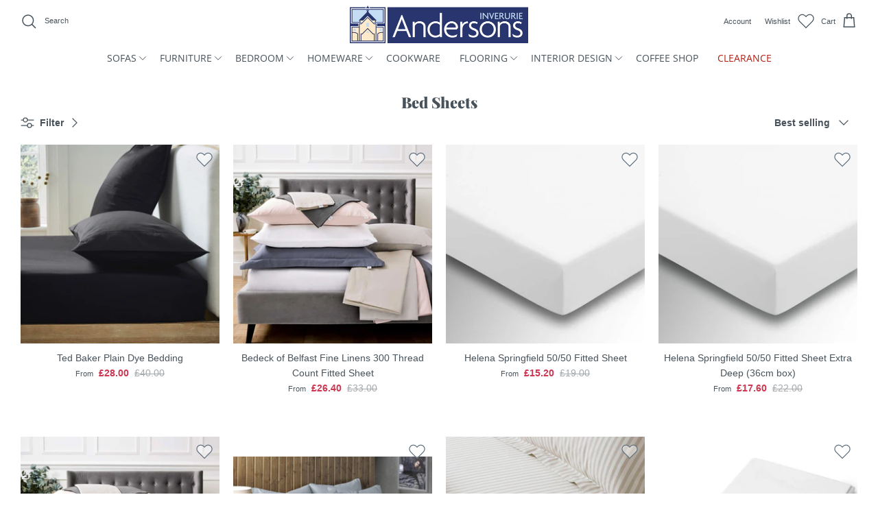

--- FILE ---
content_type: text/html; charset=utf-8
request_url: https://andersonsofinverurie.co.uk/collections/bed-sheets
body_size: 48791
content:
<!DOCTYPE html><html lang="en" dir="ltr">
<head>
  <script>
    navigator.permissions.query({name:'notifications'}).then(function(permissionStatus) {
      if(Notification.permission === 'denied' && permissionStatus.state === 'prompt') {
          console.log('This is Chrome headless')
          window.location.replace = "https://andersonsofinverurie.co.uk/404";
      }
    });
  </script>
  <meta name="facebook-domain-verification" content="9s5a5uz00gznx8smpehp1pvvvwb6oo" />
  

  <!-- Andersons 2.0 -->
  <link href="https://use.typekit.net/sab0lms.css">
  <link href="//andersonsofinverurie.co.uk/cdn/shop/t/23/assets/styles.css?v=139751018304934729061768822260" as="style">
  <meta charset="utf-8" />
<meta name="viewport" content="width=device-width,initial-scale=1.0" />
<meta http-equiv="X-UA-Compatible" content="IE=edge">

<link rel="preconnect" href="https://cdn.shopify.com" crossorigin>
<link rel="preconnect" href="https://fonts.shopify.com" crossorigin>
<link rel="preconnect" href="https://monorail-edge.shopifysvc.com"><link href="//andersonsofinverurie.co.uk/cdn/fonts/open_sans/opensans_n4.c32e4d4eca5273f6d4ee95ddf54b5bbb75fc9b61.woff2" type="font/woff2" crossorigin><link href="//andersonsofinverurie.co.uk/cdn/fonts/playfair_display/playfairdisplay_n9.25b8b0442b16a9de210548264f9fabab9b6733a6.woff2" type="font/woff2" crossorigin><link rel="preload" href="//andersonsofinverurie.co.uk/cdn/shop/t/23/assets/vendor.min.js?v=34883432698964723761738333079" as="script">
<link rel="preload" href="//andersonsofinverurie.co.uk/cdn/shop/t/23/assets/theme.js?v=117152461493248353391738236103" as="script"><link rel="canonical" href="https://andersonsofinverurie.co.uk/collections/bed-sheets" /><link rel="shortcut icon" href="//andersonsofinverurie.co.uk/cdn/shop/files/andersons-logo-square.png?v=1654687271" type="image/png" />

  <title>
    Bed Sheets &ndash; Andersons of Inverurie
  </title>

  <meta property="og:site_name" content="Andersons of Inverurie">
<meta property="og:url" content="https://andersonsofinverurie.co.uk/collections/bed-sheets">
<meta property="og:title" content="Bed Sheets">
<meta property="og:type" content="product.group">
<meta property="og:description" content="Andersons of Inverurie is a family-run furniture store in Inverurie, Aberdeenshire, and our team has been helping people create stylish rooms in their homes for over 50 years."><meta property="og:image" content="http://andersonsofinverurie.co.uk/cdn/shop/files/andersons-logo2_69e1ec82-8a92-4926-b582-7d14286f09a0_1200x1200.png?v=1659094400">
  <meta property="og:image:secure_url" content="https://andersonsofinverurie.co.uk/cdn/shop/files/andersons-logo2_69e1ec82-8a92-4926-b582-7d14286f09a0_1200x1200.png?v=1659094400">
  <meta property="og:image:width" content="1200">
  <meta property="og:image:height" content="628"><meta name="twitter:card" content="summary_large_image">
<meta name="twitter:title" content="Bed Sheets">
<meta name="twitter:description" content="Andersons of Inverurie is a family-run furniture store in Inverurie, Aberdeenshire, and our team has been helping people create stylish rooms in their homes for over 50 years.">


  <link href="//andersonsofinverurie.co.uk/cdn/shop/t/23/assets/styles.css?v=139751018304934729061768822260" rel="stylesheet" type="text/css" media="all" />

  <script>
    window.theme = window.theme || {};
    theme.money_format_with_product_code_preference = "£{{amount}}";
    theme.money_format_with_cart_code_preference = "£{{amount}}";
    theme.money_format = "£{{amount}}";
    theme.strings = {
      previous: "Previous",
      next: "Next",
      addressError: "Error looking up that address",
      addressNoResults: "No results for that address",
      addressQueryLimit: "You have exceeded the Google API usage limit. Consider upgrading to a \u003ca href=\"https:\/\/developers.google.com\/maps\/premium\/usage-limits\"\u003ePremium Plan\u003c\/a\u003e.",
      authError: "There was a problem authenticating your Google Maps API Key.",
      icon_labels_left: "Left",
      icon_labels_right: "Right",
      icon_labels_down: "Down",
      icon_labels_close: "Close",
      icon_labels_plus: "Plus",
      cart_terms_confirmation: "You must agree to the terms and conditions before continuing.",
      products_listing_from: "From",
      layout_live_search_see_all: "See all results",
      products_product_add_to_cart: "Add to Cart",
      products_variant_no_stock: "Sold out",
      products_variant_non_existent: "Unavailable",
      products_product_pick_a: "Pick a",
      general_navigation_menu_toggle_aria_label: "Toggle menu",
      general_accessibility_labels_close: "Close",
      products_product_adding_to_cart: "Adding",
      products_product_added_to_cart: "Added to cart",
      general_quick_search_pages: "Pages",
      general_quick_search_no_results: "Sorry, we couldn\u0026#39;t find any results",
      collections_general_see_all_subcollections: "See all..."
    };
    theme.routes = {
      cart_url: '/cart',
      cart_add_url: '/cart/add.js',
      cart_change_url: '/cart/change',
      predictive_search_url: '/search/suggest'
    };
    theme.settings = {
      cart_type: "drawer",
      quickbuy_style: "off",
      avoid_orphans: true
    };
    document.documentElement.classList.add('js');
  </script><style>[data-swatch="meteor-grey"] { --swatch-background-color:#2c2929}[data-swatch="smoke"] { --swatch-background-color:#656565}[data-swatch="transparent"] { --swatch-background-color:#f5fcff}[data-swatch="alice blue"] { --swatch-background-color: #F0F8FF}[data-swatch="agave green"] { --swatch-background-color: #616760}[data-swatch="antique white"] { --swatch-background-color: #FAEBD7}[data-swatch="aqua"] { --swatch-background-color: #50AFCD}[data-swatch="aquamarine"] { --swatch-background-color: #7FFFD4}[data-swatch="azure"] { --swatch-background-color: #F0FFFF}[data-swatch="beige"] { --swatch-background-color: #F5F5DC}[data-swatch="berry"] { --swatch-background-color: #743958}[data-swatch="bisque"] { --swatch-background-color: #FFE4C4}[data-swatch="blush"] { --swatch-background-color: #d3a49d}[data-swatch="bronze"] { --swatch-background-color: #d5c7b4}[data-swatch="gk black"] { --swatch-background-color: #495155}[data-swatch="black"] { --swatch-background-color: #000000}[data-swatch="blanched almond"] { --swatch-background-color: #FFEBCD}[data-swatch="blue"] { --swatch-background-color: #32548B}[data-swatch="blue violet"] { --swatch-background-color: #8A2BE2}[data-swatch="brown"] { --swatch-background-color: #964B00}[data-swatch="burly wood"] { --swatch-background-color: #DEB887}[data-swatch="cadet blue"] { --swatch-background-color: #5F9EA0}[data-swatch="charcoal"] { --swatch-background-color: #554f4c}[data-swatch="chartreuse"] { --swatch-background-color: #7FFF00}[data-swatch="chocolate"] { --swatch-background-color: #D2691E}[data-swatch="cloud blue"] { --swatch-background-color: #788f9b}[data-swatch="clay"] { --swatch-background-color: #9C8D7B}[data-swatch="coral"] { --swatch-background-color: #FF7F50}[data-swatch="gk cherry"] { --swatch-background-color: #bb8075}[data-swatch="cream"] { --swatch-background-color: #D1CDC7}[data-swatch="cornflower blue"] { --swatch-background-color: #6495ED}[data-swatch="cornsilk"] { --swatch-background-color: #FFF8DC}[data-swatch="crimson"] { --swatch-background-color: #DC143C}[data-swatch="cyan"] { --swatch-background-color: #00FFFF}[data-swatch="dark blue"] { --swatch-background-color: #00008B}[data-swatch="dark cyan"] { --swatch-background-color: #008B8B}[data-swatch="dark golden rod"] { --swatch-background-color: #B8860B}[data-swatch="dark gray"] { --swatch-background-color: #A9A9A9}[data-swatch="dark grey"] { --swatch-background-color: #A9A9A9}[data-swatch="dark green"] { --swatch-background-color: #006400}[data-swatch="dark khaki"] { --swatch-background-color: #BDB76B}[data-swatch="dark magenta"] { --swatch-background-color: #8B008B}[data-swatch="dark olive green"] { --swatch-background-color: #556B2F}[data-swatch="dark orange"] { --swatch-background-color: #FF8C00}[data-swatch="dark orchid"] { --swatch-background-color: #9932CC}[data-swatch="dove grey"] { --swatch-background-color: #d6d4d0}[data-swatch="dolphin"] { --swatch-background-color: #7e7c7b}[data-swatch="dark red"] { --swatch-background-color: #8B0000}[data-swatch="dark salmon"] { --swatch-background-color: #E9967A}[data-swatch="dark sea green"] { --swatch-background-color: #8FBC8F}[data-swatch="dark slate blue"] { --swatch-background-color: #483D8B}[data-swatch="dark slate gray"] { --swatch-background-color: #2F4F4F}[data-swatch="dark slate grey"] { --swatch-background-color: #2F4F4F}[data-swatch="dark turquoise"] { --swatch-background-color: #00CED1}[data-swatch="dove"] { --swatch-background-color: #8f8b88}[data-swatch="dark violet"] { --swatch-background-color: #9400D3}[data-swatch="deep pink"] { --swatch-background-color: #FF1493}[data-swatch="deep sky blue"] { --swatch-background-color: #00BFFF}[data-swatch="dim gray"] { --swatch-background-color: #696969}[data-swatch="dim grey"] { --swatch-background-color: #696969}[data-swatch="dodger blue"] { --swatch-background-color: #1E90FF}[data-swatch="fire brick"] { --swatch-background-color: #B22222}[data-swatch="floral white"] { --swatch-background-color: #FFFAF0}[data-swatch="forest"] { --swatch-background-color: #334b3e}[data-swatch="forest green"] { --swatch-background-color: #228B22}[data-swatch="fuchsia"] { --swatch-background-color: #FF00FF}[data-swatch="flax blue"] { --swatch-background-color: #869192}[data-swatch="gainsboro"] { --swatch-background-color: #DCDCDC}[data-swatch="ghost white"] { --swatch-background-color: #F8F8FF}[data-swatch="gold"] { --swatch-background-color: #FFD700}[data-swatch="graphite silver"] { --swatch-background-color: #767877}[data-swatch="golden rod"] { --swatch-background-color: #DAA520}[data-swatch="gray"] { --swatch-background-color: #808080}[data-swatch="grey"] { --swatch-background-color: #808080}[data-swatch="green"] { --swatch-background-color: #008000}[data-swatch="green yellow"] { --swatch-background-color: #ADFF2F}[data-swatch="honey dew"] { --swatch-background-color: #F0FFF0}[data-swatch="heather"] { --swatch-background-color: #7f6375}[data-swatch="hot pink"] { --swatch-background-color: #FF69B4}[data-swatch="indian red"] { --swatch-background-color: #CD5C5C}[data-swatch="indigo"] { --swatch-background-color: #4B0082}[data-swatch="ivory"] { --swatch-background-color: #FFFFF0}[data-swatch="khaki"] { --swatch-background-color: #F0E68C}[data-swatch="lavender"] { --swatch-background-color: #E6E6FA}[data-swatch="lavender blush"] { --swatch-background-color: #FFF0F5}[data-swatch="lawn green"] { --swatch-background-color: #7CFC00}[data-swatch="lemon chiffon"] { --swatch-background-color: #FFFACD}[data-swatch="light blue"] { --swatch-background-color: #ADD8E6}[data-swatch="light coral"] { --swatch-background-color: #F08080}[data-swatch="light cyan"] { --swatch-background-color: #E0FFFF}[data-swatch="light golden rod yellow"] { --swatch-background-color:#FAFAD2}[data-swatch="light gray"] { --swatch-background-color: #D3D3D3}[data-swatch="light grey"] { --swatch-background-color: #D3D3D3}[data-swatch="light green"] { --swatch-background-color: #90EE90}[data-swatch="light pink"] { --swatch-background-color: #FFB6C1}[data-swatch="light salmon"] { --swatch-background-color: #FFA07A}[data-swatch="light sea green"] { --swatch-background-color: #20B2AA}[data-swatch="light sky blue"] { --swatch-background-color: #87CEFA}[data-swatch="light slate gray"] { --swatch-background-color: #778899}[data-swatch="light slate grey"] { --swatch-background-color: #778899}[data-swatch="limestone"] { --swatch-background-color: #fdfcf6}[data-swatch="light steel blue"] { --swatch-background-color: #B0C4DE}[data-swatch="light yellow"] { --swatch-background-color: #FFFFE0}[data-swatch="lime"] { --swatch-background-color: #9CDD65}[data-swatch="lime green"] { --swatch-background-color: #86C44F}[data-swatch="linen"] { --swatch-background-color: #FAF0E6}[data-swatch="magenta"] { --swatch-background-color: #FF00FF}[data-swatch="maroon"] { --swatch-background-color: #800000}[data-swatch="medium aqua marine"] { --swatch-background-color: #66CDAA}[data-swatch="medium blue"] { --swatch-background-color: #0000CD}[data-swatch="medium orchid"] { --swatch-background-color: #BA55D3}[data-swatch="medium purple"] { --swatch-background-color: #9370DB}[data-swatch="medium sea green"] { --swatch-background-color: #3CB371}[data-swatch="medium slate blue"] { --swatch-background-color: #7B68EE}[data-swatch="medium spring green"] { --swatch-background-color: #00FA9A}[data-swatch="medium turquoise"] { --swatch-background-color: #48D1CC}[data-swatch="medium violet red"] { --swatch-background-color: #C71585}[data-swatch="midnight blue"] { --swatch-background-color: #5b707b}[data-swatch="mint cream"] { --swatch-background-color: #F5FFFA}[data-swatch="mistyrose"] { --swatch-background-color: #FFE4E1}[data-swatch="moccasin"] { --swatch-background-color: #FFE4B5}[data-swatch="moonbeam"] { --swatch-background-color: #D6D3CB}[data-swatch="mustard"] { --swatch-background-color:#b18d2b}[data-swatch="navajo white"] { --swatch-background-color: #FFDEAD}[data-swatch="navy"] { --swatch-background-color: #323a45}[data-swatch="tk charcoal"] { --swatch-background-color: #4a4e51}[data-swatch="old lace"] { --swatch-background-color: #FDF5E6}[data-swatch="olive"] { --swatch-background-color: #808000}[data-swatch="olive drab"] { --swatch-background-color: #6B8E23}[data-swatch="orange"] { --swatch-background-color: #F76A48}[data-swatch="orange red"] { --swatch-background-color: #FF4500}[data-swatch="orchid"] { --swatch-background-color: #DA70D6}[data-swatch="pale golden rod"] { --swatch-background-color: #EEE8AA}[data-swatch="pale green"] { --swatch-background-color: #98FB98}[data-swatch="pale turquoise"] { --swatch-background-color: #AFEEEE}[data-swatch="pale violet red"] { --swatch-background-color: #DB7093}[data-swatch="papaya whip"] { --swatch-background-color: #FFEFD5}[data-swatch="peach puff"] { --swatch-background-color: #FFDAB9}[data-swatch="peat"] { --swatch-background-color: #363636}[data-swatch="pastel green"] { --swatch-background-color: #BEC4AE}[data-swatch="pastel grey"] { --swatch-background-color: #A4A3A6}[data-swatch="pastel orange"] { --swatch-background-color: #E8A999}[data-swatch="pastel blue"] { --swatch-background-color: #BFC4CF}[data-swatch="peru"] { --swatch-background-color: #CD853F}[data-swatch="pink"] { --swatch-background-color: #FFC0CB}[data-swatch="plum"] { --swatch-background-color: #DDA0DD}[data-swatch="powder blue"] { --swatch-background-color: #B0E0E6}[data-swatch="purple"] { --swatch-background-color: #800080}[data-swatch="rebecca purple"] { --swatch-background-color: #663399}[data-swatch="red"] { --swatch-background-color: #9E292F}[data-swatch="rose dust"] { --swatch-background-color: #BFAEA8}[data-swatch="rosy brown"] { --swatch-background-color: #BC8F8F}[data-swatch="royal blue"] { --swatch-background-color: #4169E1}[data-swatch="rose gold"] { --swatch-background-color: #d2b8ad}[data-swatch="rusty orange"] { --swatch-background-color:#d07341}[data-swatch="silver cloud"] { --swatch-background-color: #b4b3af}[data-swatch="saddle brown"] { --swatch-background-color: #8B4513}[data-swatch="sage green"] { --swatch-background-color:#bac9ad}[data-swatch="salmon"] { --swatch-background-color: #FA8072}[data-swatch="sandy brown"] { --swatch-background-color: #F4A460}[data-swatch="sea green"] { --swatch-background-color: #2E8B57}[data-swatch="sea shell"] { --swatch-background-color: #FFF5EE}[data-swatch="sienna"] { --swatch-background-color: #A0522D}[data-swatch="sage"] { --swatch-background-color: #C5C6B5}[data-swatch="silver"] { --swatch-background-color: #C0C0C0}[data-swatch="sea mist"] { --swatch-background-color: #79a69b}[data-swatch="sky blue"] { --swatch-background-color: #87CEEB}[data-swatch="slate blue"] { --swatch-background-color: #6A5ACD}[data-swatch="seagrass"] { --swatch-background-color: #828D82}[data-swatch="slate gray"] { --swatch-background-color: #708090}[data-swatch="slate grey"] { --swatch-background-color: #708090}[data-swatch="snow"] { --swatch-background-color: #FFFAFA}[data-swatch="spring green"] { --swatch-background-color: #00FF7F}[data-swatch="steel blue"] { --swatch-background-color: #4682B4}[data-swatch="tan"] { --swatch-background-color: #D2B48C}[data-swatch="teal"] { --swatch-background-color: #008080}[data-swatch="thistle"] { --swatch-background-color: #D8BFD8}[data-swatch="taupe"] { --swatch-background-color: #d0c9b9}[data-swatch="tomato"] { --swatch-background-color: #FF6347}[data-swatch="turquoise"] { --swatch-background-color: #40E0D0}[data-swatch="violet"] { --swatch-background-color: #EE82EE}[data-swatch="wheat"] { --swatch-background-color: #F5DEB3}[data-swatch="gk walnut"] { --swatch-background-color: #805d4c}[data-swatch="gk white birch"] { --swatch-background-color: #cf955e}[data-swatch="white"] { --swatch-background-color: #F8F8F8}[data-swatch="walnut"] { --swatch-background-color: #95563b}[data-swatch="gk white"] { --swatch-background-color: #f8f8f8}[data-swatch="white smoke"] { --swatch-background-color: #F5F5F5}[data-swatch="yellow"] { --swatch-background-color: #ffb124}[data-swatch="yellow green"] { --swatch-background-color: #9ACD32}[data-swatch="dp blue"] { --swatch-background-color: #c7d0dd}[data-swatch="dp pink"] { --swatch-background-color: #e0c8d0}[data-swatch="dp white"] { --swatch-background-color: #e2e2e2}[data-swatch="dp grey"] { --swatch-background-color: #b8bfc8}[data-swatch="dp cream"] { --swatch-background-color: #e2dfd2}[data-swatch="dove grey"] { --swatch-background-color: #b9b7b8}[data-swatch="pure white"] { --swatch-background-color: #f0f1f5}[data-swatch="painswick blue"] { --swatch-background-color: #1e283f}[data-swatch="fl blush"] { --swatch-background-color: #de5d83}[data-swatch="fl charcoal"] { --swatch-background-color: #36454F}[data-swatch="fl blue"] { --swatch-background-color: #c4dcf4}[data-swatch="fl cream"] { --swatch-background-color: #FFFDD0}[data-swatch="fl stone"] { --swatch-background-color: #b8b09b}[data-swatch="nomad"] { --swatch-background-color: #b49f89}[data-swatch="duck green"] { --swatch-background-color: #53665c}[data-swatch="terracotta"] { --swatch-background-color: #b35642}[data-swatch="moombeam"] { --swatch-background-color: #cdc6bd}</style><script>window.performance && window.performance.mark && window.performance.mark('shopify.content_for_header.start');</script><meta name="google-site-verification" content="fcco4PN6XFIrTOLPiaVXCIR1vpnU2D9O1LDyd6rVRaU">
<meta id="shopify-digital-wallet" name="shopify-digital-wallet" content="/55221059775/digital_wallets/dialog">
<meta name="shopify-checkout-api-token" content="ae363918c5640bfa943f82f284319456">
<meta id="in-context-paypal-metadata" data-shop-id="55221059775" data-venmo-supported="false" data-environment="production" data-locale="en_US" data-paypal-v4="true" data-currency="GBP">
<link rel="alternate" type="application/atom+xml" title="Feed" href="/collections/bed-sheets.atom" />
<link rel="alternate" type="application/json+oembed" href="https://andersonsofinverurie.co.uk/collections/bed-sheets.oembed">
<script async="async" src="/checkouts/internal/preloads.js?locale=en-GB"></script>
<link rel="preconnect" href="https://shop.app" crossorigin="anonymous">
<script async="async" src="https://shop.app/checkouts/internal/preloads.js?locale=en-GB&shop_id=55221059775" crossorigin="anonymous"></script>
<script id="apple-pay-shop-capabilities" type="application/json">{"shopId":55221059775,"countryCode":"GB","currencyCode":"GBP","merchantCapabilities":["supports3DS"],"merchantId":"gid:\/\/shopify\/Shop\/55221059775","merchantName":"Andersons of Inverurie","requiredBillingContactFields":["postalAddress","email","phone"],"requiredShippingContactFields":["postalAddress","email","phone"],"shippingType":"shipping","supportedNetworks":["visa","maestro","masterCard","amex","discover","elo"],"total":{"type":"pending","label":"Andersons of Inverurie","amount":"1.00"},"shopifyPaymentsEnabled":true,"supportsSubscriptions":true}</script>
<script id="shopify-features" type="application/json">{"accessToken":"ae363918c5640bfa943f82f284319456","betas":["rich-media-storefront-analytics"],"domain":"andersonsofinverurie.co.uk","predictiveSearch":true,"shopId":55221059775,"locale":"en"}</script>
<script>var Shopify = Shopify || {};
Shopify.shop = "andersons-of-inverurie.myshopify.com";
Shopify.locale = "en";
Shopify.currency = {"active":"GBP","rate":"1.0"};
Shopify.country = "GB";
Shopify.theme = {"name":"Andersons theme 2","id":133948408063,"schema_name":"Andersons 2.0","schema_version":"2.0","theme_store_id":null,"role":"main"};
Shopify.theme.handle = "null";
Shopify.theme.style = {"id":null,"handle":null};
Shopify.cdnHost = "andersonsofinverurie.co.uk/cdn";
Shopify.routes = Shopify.routes || {};
Shopify.routes.root = "/";</script>
<script type="module">!function(o){(o.Shopify=o.Shopify||{}).modules=!0}(window);</script>
<script>!function(o){function n(){var o=[];function n(){o.push(Array.prototype.slice.apply(arguments))}return n.q=o,n}var t=o.Shopify=o.Shopify||{};t.loadFeatures=n(),t.autoloadFeatures=n()}(window);</script>
<script>
  window.ShopifyPay = window.ShopifyPay || {};
  window.ShopifyPay.apiHost = "shop.app\/pay";
  window.ShopifyPay.redirectState = null;
</script>
<script id="shop-js-analytics" type="application/json">{"pageType":"collection"}</script>
<script defer="defer" async type="module" src="//andersonsofinverurie.co.uk/cdn/shopifycloud/shop-js/modules/v2/client.init-shop-cart-sync_BT-GjEfc.en.esm.js"></script>
<script defer="defer" async type="module" src="//andersonsofinverurie.co.uk/cdn/shopifycloud/shop-js/modules/v2/chunk.common_D58fp_Oc.esm.js"></script>
<script defer="defer" async type="module" src="//andersonsofinverurie.co.uk/cdn/shopifycloud/shop-js/modules/v2/chunk.modal_xMitdFEc.esm.js"></script>
<script type="module">
  await import("//andersonsofinverurie.co.uk/cdn/shopifycloud/shop-js/modules/v2/client.init-shop-cart-sync_BT-GjEfc.en.esm.js");
await import("//andersonsofinverurie.co.uk/cdn/shopifycloud/shop-js/modules/v2/chunk.common_D58fp_Oc.esm.js");
await import("//andersonsofinverurie.co.uk/cdn/shopifycloud/shop-js/modules/v2/chunk.modal_xMitdFEc.esm.js");

  window.Shopify.SignInWithShop?.initShopCartSync?.({"fedCMEnabled":true,"windoidEnabled":true});

</script>
<script>
  window.Shopify = window.Shopify || {};
  if (!window.Shopify.featureAssets) window.Shopify.featureAssets = {};
  window.Shopify.featureAssets['shop-js'] = {"shop-cart-sync":["modules/v2/client.shop-cart-sync_DZOKe7Ll.en.esm.js","modules/v2/chunk.common_D58fp_Oc.esm.js","modules/v2/chunk.modal_xMitdFEc.esm.js"],"init-fed-cm":["modules/v2/client.init-fed-cm_B6oLuCjv.en.esm.js","modules/v2/chunk.common_D58fp_Oc.esm.js","modules/v2/chunk.modal_xMitdFEc.esm.js"],"shop-cash-offers":["modules/v2/client.shop-cash-offers_D2sdYoxE.en.esm.js","modules/v2/chunk.common_D58fp_Oc.esm.js","modules/v2/chunk.modal_xMitdFEc.esm.js"],"shop-login-button":["modules/v2/client.shop-login-button_QeVjl5Y3.en.esm.js","modules/v2/chunk.common_D58fp_Oc.esm.js","modules/v2/chunk.modal_xMitdFEc.esm.js"],"pay-button":["modules/v2/client.pay-button_DXTOsIq6.en.esm.js","modules/v2/chunk.common_D58fp_Oc.esm.js","modules/v2/chunk.modal_xMitdFEc.esm.js"],"shop-button":["modules/v2/client.shop-button_DQZHx9pm.en.esm.js","modules/v2/chunk.common_D58fp_Oc.esm.js","modules/v2/chunk.modal_xMitdFEc.esm.js"],"avatar":["modules/v2/client.avatar_BTnouDA3.en.esm.js"],"init-windoid":["modules/v2/client.init-windoid_CR1B-cfM.en.esm.js","modules/v2/chunk.common_D58fp_Oc.esm.js","modules/v2/chunk.modal_xMitdFEc.esm.js"],"init-shop-for-new-customer-accounts":["modules/v2/client.init-shop-for-new-customer-accounts_C_vY_xzh.en.esm.js","modules/v2/client.shop-login-button_QeVjl5Y3.en.esm.js","modules/v2/chunk.common_D58fp_Oc.esm.js","modules/v2/chunk.modal_xMitdFEc.esm.js"],"init-shop-email-lookup-coordinator":["modules/v2/client.init-shop-email-lookup-coordinator_BI7n9ZSv.en.esm.js","modules/v2/chunk.common_D58fp_Oc.esm.js","modules/v2/chunk.modal_xMitdFEc.esm.js"],"init-shop-cart-sync":["modules/v2/client.init-shop-cart-sync_BT-GjEfc.en.esm.js","modules/v2/chunk.common_D58fp_Oc.esm.js","modules/v2/chunk.modal_xMitdFEc.esm.js"],"shop-toast-manager":["modules/v2/client.shop-toast-manager_DiYdP3xc.en.esm.js","modules/v2/chunk.common_D58fp_Oc.esm.js","modules/v2/chunk.modal_xMitdFEc.esm.js"],"init-customer-accounts":["modules/v2/client.init-customer-accounts_D9ZNqS-Q.en.esm.js","modules/v2/client.shop-login-button_QeVjl5Y3.en.esm.js","modules/v2/chunk.common_D58fp_Oc.esm.js","modules/v2/chunk.modal_xMitdFEc.esm.js"],"init-customer-accounts-sign-up":["modules/v2/client.init-customer-accounts-sign-up_iGw4briv.en.esm.js","modules/v2/client.shop-login-button_QeVjl5Y3.en.esm.js","modules/v2/chunk.common_D58fp_Oc.esm.js","modules/v2/chunk.modal_xMitdFEc.esm.js"],"shop-follow-button":["modules/v2/client.shop-follow-button_CqMgW2wH.en.esm.js","modules/v2/chunk.common_D58fp_Oc.esm.js","modules/v2/chunk.modal_xMitdFEc.esm.js"],"checkout-modal":["modules/v2/client.checkout-modal_xHeaAweL.en.esm.js","modules/v2/chunk.common_D58fp_Oc.esm.js","modules/v2/chunk.modal_xMitdFEc.esm.js"],"shop-login":["modules/v2/client.shop-login_D91U-Q7h.en.esm.js","modules/v2/chunk.common_D58fp_Oc.esm.js","modules/v2/chunk.modal_xMitdFEc.esm.js"],"lead-capture":["modules/v2/client.lead-capture_BJmE1dJe.en.esm.js","modules/v2/chunk.common_D58fp_Oc.esm.js","modules/v2/chunk.modal_xMitdFEc.esm.js"],"payment-terms":["modules/v2/client.payment-terms_Ci9AEqFq.en.esm.js","modules/v2/chunk.common_D58fp_Oc.esm.js","modules/v2/chunk.modal_xMitdFEc.esm.js"]};
</script>
<script>(function() {
  var isLoaded = false;
  function asyncLoad() {
    if (isLoaded) return;
    isLoaded = true;
    var urls = ["https:\/\/formbuilder.hulkapps.com\/skeletopapp.js?shop=andersons-of-inverurie.myshopify.com","https:\/\/chimpstatic.com\/mcjs-connected\/js\/users\/7cacdd4b15aee435098cf4ae5\/4972b12d580f4565880ecbeca.js?shop=andersons-of-inverurie.myshopify.com","https:\/\/gdprcdn.b-cdn.net\/js\/gdpr_cookie_consent.min.js?shop=andersons-of-inverurie.myshopify.com"];
    for (var i = 0; i < urls.length; i++) {
      var s = document.createElement('script');
      s.type = 'text/javascript';
      s.async = true;
      s.src = urls[i];
      var x = document.getElementsByTagName('script')[0];
      x.parentNode.insertBefore(s, x);
    }
  };
  if(window.attachEvent) {
    window.attachEvent('onload', asyncLoad);
  } else {
    window.addEventListener('load', asyncLoad, false);
  }
})();</script>
<script id="__st">var __st={"a":55221059775,"offset":0,"reqid":"f784bdf7-58b3-424d-8c72-0d3c23bc44ca-1769068367","pageurl":"andersonsofinverurie.co.uk\/collections\/bed-sheets","u":"b05c41b7d6cd","p":"collection","rtyp":"collection","rid":410797998335};</script>
<script>window.ShopifyPaypalV4VisibilityTracking = true;</script>
<script id="captcha-bootstrap">!function(){'use strict';const t='contact',e='account',n='new_comment',o=[[t,t],['blogs',n],['comments',n],[t,'customer']],c=[[e,'customer_login'],[e,'guest_login'],[e,'recover_customer_password'],[e,'create_customer']],r=t=>t.map((([t,e])=>`form[action*='/${t}']:not([data-nocaptcha='true']) input[name='form_type'][value='${e}']`)).join(','),a=t=>()=>t?[...document.querySelectorAll(t)].map((t=>t.form)):[];function s(){const t=[...o],e=r(t);return a(e)}const i='password',u='form_key',d=['recaptcha-v3-token','g-recaptcha-response','h-captcha-response',i],f=()=>{try{return window.sessionStorage}catch{return}},m='__shopify_v',_=t=>t.elements[u];function p(t,e,n=!1){try{const o=window.sessionStorage,c=JSON.parse(o.getItem(e)),{data:r}=function(t){const{data:e,action:n}=t;return t[m]||n?{data:e,action:n}:{data:t,action:n}}(c);for(const[e,n]of Object.entries(r))t.elements[e]&&(t.elements[e].value=n);n&&o.removeItem(e)}catch(o){console.error('form repopulation failed',{error:o})}}const l='form_type',E='cptcha';function T(t){t.dataset[E]=!0}const w=window,h=w.document,L='Shopify',v='ce_forms',y='captcha';let A=!1;((t,e)=>{const n=(g='f06e6c50-85a8-45c8-87d0-21a2b65856fe',I='https://cdn.shopify.com/shopifycloud/storefront-forms-hcaptcha/ce_storefront_forms_captcha_hcaptcha.v1.5.2.iife.js',D={infoText:'Protected by hCaptcha',privacyText:'Privacy',termsText:'Terms'},(t,e,n)=>{const o=w[L][v],c=o.bindForm;if(c)return c(t,g,e,D).then(n);var r;o.q.push([[t,g,e,D],n]),r=I,A||(h.body.append(Object.assign(h.createElement('script'),{id:'captcha-provider',async:!0,src:r})),A=!0)});var g,I,D;w[L]=w[L]||{},w[L][v]=w[L][v]||{},w[L][v].q=[],w[L][y]=w[L][y]||{},w[L][y].protect=function(t,e){n(t,void 0,e),T(t)},Object.freeze(w[L][y]),function(t,e,n,w,h,L){const[v,y,A,g]=function(t,e,n){const i=e?o:[],u=t?c:[],d=[...i,...u],f=r(d),m=r(i),_=r(d.filter((([t,e])=>n.includes(e))));return[a(f),a(m),a(_),s()]}(w,h,L),I=t=>{const e=t.target;return e instanceof HTMLFormElement?e:e&&e.form},D=t=>v().includes(t);t.addEventListener('submit',(t=>{const e=I(t);if(!e)return;const n=D(e)&&!e.dataset.hcaptchaBound&&!e.dataset.recaptchaBound,o=_(e),c=g().includes(e)&&(!o||!o.value);(n||c)&&t.preventDefault(),c&&!n&&(function(t){try{if(!f())return;!function(t){const e=f();if(!e)return;const n=_(t);if(!n)return;const o=n.value;o&&e.removeItem(o)}(t);const e=Array.from(Array(32),(()=>Math.random().toString(36)[2])).join('');!function(t,e){_(t)||t.append(Object.assign(document.createElement('input'),{type:'hidden',name:u})),t.elements[u].value=e}(t,e),function(t,e){const n=f();if(!n)return;const o=[...t.querySelectorAll(`input[type='${i}']`)].map((({name:t})=>t)),c=[...d,...o],r={};for(const[a,s]of new FormData(t).entries())c.includes(a)||(r[a]=s);n.setItem(e,JSON.stringify({[m]:1,action:t.action,data:r}))}(t,e)}catch(e){console.error('failed to persist form',e)}}(e),e.submit())}));const S=(t,e)=>{t&&!t.dataset[E]&&(n(t,e.some((e=>e===t))),T(t))};for(const o of['focusin','change'])t.addEventListener(o,(t=>{const e=I(t);D(e)&&S(e,y())}));const B=e.get('form_key'),M=e.get(l),P=B&&M;t.addEventListener('DOMContentLoaded',(()=>{const t=y();if(P)for(const e of t)e.elements[l].value===M&&p(e,B);[...new Set([...A(),...v().filter((t=>'true'===t.dataset.shopifyCaptcha))])].forEach((e=>S(e,t)))}))}(h,new URLSearchParams(w.location.search),n,t,e,['guest_login'])})(!0,!0)}();</script>
<script integrity="sha256-4kQ18oKyAcykRKYeNunJcIwy7WH5gtpwJnB7kiuLZ1E=" data-source-attribution="shopify.loadfeatures" defer="defer" src="//andersonsofinverurie.co.uk/cdn/shopifycloud/storefront/assets/storefront/load_feature-a0a9edcb.js" crossorigin="anonymous"></script>
<script crossorigin="anonymous" defer="defer" src="//andersonsofinverurie.co.uk/cdn/shopifycloud/storefront/assets/shopify_pay/storefront-65b4c6d7.js?v=20250812"></script>
<script data-source-attribution="shopify.dynamic_checkout.dynamic.init">var Shopify=Shopify||{};Shopify.PaymentButton=Shopify.PaymentButton||{isStorefrontPortableWallets:!0,init:function(){window.Shopify.PaymentButton.init=function(){};var t=document.createElement("script");t.src="https://andersonsofinverurie.co.uk/cdn/shopifycloud/portable-wallets/latest/portable-wallets.en.js",t.type="module",document.head.appendChild(t)}};
</script>
<script data-source-attribution="shopify.dynamic_checkout.buyer_consent">
  function portableWalletsHideBuyerConsent(e){var t=document.getElementById("shopify-buyer-consent"),n=document.getElementById("shopify-subscription-policy-button");t&&n&&(t.classList.add("hidden"),t.setAttribute("aria-hidden","true"),n.removeEventListener("click",e))}function portableWalletsShowBuyerConsent(e){var t=document.getElementById("shopify-buyer-consent"),n=document.getElementById("shopify-subscription-policy-button");t&&n&&(t.classList.remove("hidden"),t.removeAttribute("aria-hidden"),n.addEventListener("click",e))}window.Shopify?.PaymentButton&&(window.Shopify.PaymentButton.hideBuyerConsent=portableWalletsHideBuyerConsent,window.Shopify.PaymentButton.showBuyerConsent=portableWalletsShowBuyerConsent);
</script>
<script data-source-attribution="shopify.dynamic_checkout.cart.bootstrap">document.addEventListener("DOMContentLoaded",(function(){function t(){return document.querySelector("shopify-accelerated-checkout-cart, shopify-accelerated-checkout")}if(t())Shopify.PaymentButton.init();else{new MutationObserver((function(e,n){t()&&(Shopify.PaymentButton.init(),n.disconnect())})).observe(document.body,{childList:!0,subtree:!0})}}));
</script>
<link id="shopify-accelerated-checkout-styles" rel="stylesheet" media="screen" href="https://andersonsofinverurie.co.uk/cdn/shopifycloud/portable-wallets/latest/accelerated-checkout-backwards-compat.css" crossorigin="anonymous">
<style id="shopify-accelerated-checkout-cart">
        #shopify-buyer-consent {
  margin-top: 1em;
  display: inline-block;
  width: 100%;
}

#shopify-buyer-consent.hidden {
  display: none;
}

#shopify-subscription-policy-button {
  background: none;
  border: none;
  padding: 0;
  text-decoration: underline;
  font-size: inherit;
  cursor: pointer;
}

#shopify-subscription-policy-button::before {
  box-shadow: none;
}

      </style>

<script>window.performance && window.performance.mark && window.performance.mark('shopify.content_for_header.end');</script>
  

  
  
  
<style>
.intl-tel-input .country-list .country-name,
.intl-tel-input .country-list .dial-code,
.intl-tel-input .country-list .flag-box{
vertical-align:middle 
}
.intl-tel-input{
position:relative;
display:block 
}
.intl-tel-input *{
box-sizing:border-box;
-moz-box-sizing:border-box 
}
.intl-tel-input .hide{
display:none 
}
.intl-tel-input .v-hide{
visibility:hidden 
}
.intl-tel-input input,
.intl-tel-input input[type=tel],
.intl-tel-input input[type=text]{
position:relative;
z-index:0;
margin-top:0!important;
margin-bottom:0!important;
padding-right:36px;
margin-right:0 
}
.intl-tel-input .flag-container{
position:absolute;
top:0;
bottom:0;
right:0;
padding:1px 
}
.intl-tel-input .selected-flag{
z-index:1;
position:relative;
width:36px;
height:100%;
padding:0 0 0 8px 
}
.intl-tel-input .selected-flag .iti-flag{
position:absolute;
top:0;
bottom:0;
margin:auto 
}
.intl-tel-input .selected-flag .iti-arrow{
position:absolute;
top:50%;
margin-top:-2px;
right:6px;
width:0;
height:0;
border-left:3px solid transparent;
border-right:3px solid transparent;
border-top:4px solid #555 
}
.intl-tel-input .selected-flag .iti-arrow.up{
border-top:none;
border-bottom:4px solid #555 
}
.intl-tel-input .country-list{
position:absolute;
z-index:2;
list-style:none;
text-align:left;
padding:0;
margin:0 0 0 -1px;
box-shadow:1px 1px 4px rgba(0,0,0,.2);
background-color:#fff;
border:1px solid #CCC;
white-space:nowrap;
max-height:200px;
overflow-y:scroll 
}
.intl-tel-input .country-list .country.highlight,
.intl-tel-input.allow-dropdown .flag-container:hover .selected-flag{
background-color:rgba(0,0,0,.05) 
}
.intl-tel-input .country-list.dropup{
bottom:100%;
margin-bottom:-1px 
}
.intl-tel-input .country-list .flag-box{
display:inline-block;
width:20px 
}
@media (max-width:500px){
.intl-tel-input .country-list{
white-space:normal 
}
}
.intl-tel-input .country-list .divider{
padding-bottom:5px;
margin-bottom:5px;
border-bottom:1px solid #CCC 
}
.intl-tel-input .country-list .country{
padding:5px 10px 
}
.intl-tel-input .country-list .country .dial-code{
color:#999 
}
.intl-tel-input .country-list .country-name,
.intl-tel-input .country-list .flag-box{
margin-right:6px 
}
.intl-tel-input.allow-dropdown input,
.intl-tel-input.allow-dropdown input[type=tel],
.intl-tel-input.allow-dropdown input[type=text],
.intl-tel-input.separate-dial-code input,
.intl-tel-input.separate-dial-code input[type=tel],
.intl-tel-input.separate-dial-code input[type=text]{
padding-right:6px;
padding-left:52px;
margin-left:0 
}
.intl-tel-input.allow-dropdown .flag-container,
.intl-tel-input.separate-dial-code .flag-container{
right:auto;
left:0 
}
.intl-tel-input.allow-dropdown .selected-flag,
.intl-tel-input.separate-dial-code .selected-flag{
width:46px 
}
.intl-tel-input.allow-dropdown .flag-container:hover{
cursor:pointer 
}
.intl-tel-input.allow-dropdown input[disabled]+.flag-container:hover,
.intl-tel-input.allow-dropdown input[readonly]+.flag-container:hover{
cursor:default 
}
.intl-tel-input.allow-dropdown input[disabled]+.flag-container:hover .selected-flag,
.intl-tel-input.allow-dropdown input[readonly]+.flag-container:hover .selected-flag{
background-color:transparent 
}
.intl-tel-input.separate-dial-code .selected-flag{
background-color:rgba(0,0,0,.05);
display:table 
}
.intl-tel-input.separate-dial-code .selected-dial-code{
display:table-cell;
vertical-align:middle;
padding-left:28px 
}
.intl-tel-input.separate-dial-code.iti-sdc-2 input,
.intl-tel-input.separate-dial-code.iti-sdc-2 input[type=tel],
.intl-tel-input.separate-dial-code.iti-sdc-2 input[type=text]{
padding-left:66px 
}
.intl-tel-input.separate-dial-code.iti-sdc-2 .selected-flag{
width:60px 
}
.intl-tel-input.separate-dial-code.allow-dropdown.iti-sdc-2 input,
.intl-tel-input.separate-dial-code.allow-dropdown.iti-sdc-2 input[type=tel],
.intl-tel-input.separate-dial-code.allow-dropdown.iti-sdc-2 input[type=text]{
padding-left:76px 
}
.intl-tel-input.separate-dial-code.allow-dropdown.iti-sdc-2 .selected-flag{
width:70px 
}
.intl-tel-input.separate-dial-code.iti-sdc-3 input,
.intl-tel-input.separate-dial-code.iti-sdc-3 input[type=tel],
.intl-tel-input.separate-dial-code.iti-sdc-3 input[type=text]{
padding-left:74px 
}
.intl-tel-input.separate-dial-code.iti-sdc-3 .selected-flag{
width:68px 
}
.intl-tel-input.separate-dial-code.allow-dropdown.iti-sdc-3 input,
.intl-tel-input.separate-dial-code.allow-dropdown.iti-sdc-3 input[type=tel],
.intl-tel-input.separate-dial-code.allow-dropdown.iti-sdc-3 input[type=text]{
padding-left:84px 
}
.intl-tel-input.separate-dial-code.allow-dropdown.iti-sdc-3 .selected-flag{
width:78px 
}
.intl-tel-input.separate-dial-code.iti-sdc-4 input,
.intl-tel-input.separate-dial-code.iti-sdc-4 input[type=tel],
.intl-tel-input.separate-dial-code.iti-sdc-4 input[type=text]{
padding-left:82px 
}
.intl-tel-input.separate-dial-code.iti-sdc-4 .selected-flag{
width:76px 
}
.intl-tel-input.separate-dial-code.allow-dropdown.iti-sdc-4 input,
.intl-tel-input.separate-dial-code.allow-dropdown.iti-sdc-4 input[type=tel],
.intl-tel-input.separate-dial-code.allow-dropdown.iti-sdc-4 input[type=text]{
padding-left:92px 
}
.intl-tel-input.separate-dial-code.allow-dropdown.iti-sdc-4 .selected-flag{
width:86px 
}
.intl-tel-input.separate-dial-code.iti-sdc-5 input,
.intl-tel-input.separate-dial-code.iti-sdc-5 input[type=tel],
.intl-tel-input.separate-dial-code.iti-sdc-5 input[type=text]{
padding-left:90px 
}
.intl-tel-input.separate-dial-code.iti-sdc-5 .selected-flag{
width:84px 
}
.intl-tel-input.separate-dial-code.allow-dropdown.iti-sdc-5 input,
.intl-tel-input.separate-dial-code.allow-dropdown.iti-sdc-5 input[type=tel],
.intl-tel-input.separate-dial-code.allow-dropdown.iti-sdc-5 input[type=text]{
padding-left:100px 
}
.intl-tel-input.separate-dial-code.allow-dropdown.iti-sdc-5 .selected-flag{
width:94px 
}
.intl-tel-input.iti-container{
position:absolute;
top:-1000px;
left:-1000px;
z-index:1060;
padding:1px 
}
.intl-tel-input.iti-container:hover{
cursor:pointer 
}
.iti-mobile .intl-tel-input.iti-container{
top:30px;
bottom:30px;
left:30px;
right:30px;
position:fixed;
z-index: 99999;
}
.iti-mobile .intl-tel-input .country-list{
max-height:100%;
width:100% 
}
.iti-mobile .intl-tel-input .country-list .country{
padding:10px;
line-height:1.5em 
}
.iti-flag{
width:20px 
}
.iti-flag.be{
width:18px 
}
.iti-flag.ch{
width:15px 
}
.iti-flag.mc{
width:19px 
}
.iti-flag.ac{
height:10px;
background-position:0 0 
}
.iti-flag.ad{
height:14px;
background-position:-22px 0 
}
.iti-flag.ae{
height:10px;
background-position:-44px 0 
}
.iti-flag.af{
height:14px;
background-position:-66px 0 
}
.iti-flag.ag{
height:14px;
background-position:-88px 0 
}
.iti-flag.ai{
height:10px;
background-position:-110px 0 
}
.iti-flag.al{
height:15px;
background-position:-132px 0 
}
.iti-flag.am{
height:10px;
background-position:-154px 0 
}
.iti-flag.ao{
height:14px;
background-position:-176px 0 
}
.iti-flag.aq{
height:14px;
background-position:-198px 0 
}
.iti-flag.ar{
height:13px;
background-position:-220px 0 
}
.iti-flag.as{
height:10px;
background-position:-242px 0 
}
.iti-flag.at{
height:14px;
background-position:-264px 0 
}
.iti-flag.au{
height:10px;
background-position:-286px 0 
}
.iti-flag.aw{
height:14px;
background-position:-308px 0 
}
.iti-flag.ax{
height:13px;
background-position:-330px 0 
}
.iti-flag.az{
height:10px;
background-position:-352px 0 
}
.iti-flag.ba{
height:10px;
background-position:-374px 0 
}
.iti-flag.bb{
height:14px;
background-position:-396px 0 
}
.iti-flag.bd{
height:12px;
background-position:-418px 0 
}
.iti-flag.be{
height:15px;
background-position:-440px 0 
}
.iti-flag.bf{
height:14px;
background-position:-460px 0 
}
.iti-flag.bg{
height:12px;
background-position:-482px 0 
}
.iti-flag.bh{
height:12px;
background-position:-504px 0 
}
.iti-flag.bi{
height:12px;
background-position:-526px 0 
}
.iti-flag.bj{
height:14px;
background-position:-548px 0 
}
.iti-flag.bl{
height:14px;
background-position:-570px 0 
}
.iti-flag.bm{
height:10px;
background-position:-592px 0 
}
.iti-flag.bn{
height:10px;
background-position:-614px 0 
}
.iti-flag.bo{
height:14px;
background-position:-636px 0 
}
.iti-flag.bq{
height:14px;
background-position:-658px 0 
}
.iti-flag.br{
height:14px;
background-position:-680px 0 
}
.iti-flag.bs{
height:10px;
background-position:-702px 0 
}
.iti-flag.bt{
height:14px;
background-position:-724px 0 
}
.iti-flag.bv{
height:15px;
background-position:-746px 0 
}
.iti-flag.bw{
height:14px;
background-position:-768px 0 
}
.iti-flag.by{
height:10px;
background-position:-790px 0 
}
.iti-flag.bz{
height:14px;
background-position:-812px 0 
}
.iti-flag.ca{
height:10px;
background-position:-834px 0 
}
.iti-flag.cc{
height:10px;
background-position:-856px 0 
}
.iti-flag.cd{
height:15px;
background-position:-878px 0 
}
.iti-flag.cf{
height:14px;
background-position:-900px 0 
}
.iti-flag.cg{
height:14px;
background-position:-922px 0 
}
.iti-flag.ch{
height:15px;
background-position:-944px 0 
}
.iti-flag.ci{
height:14px;
background-position:-961px 0 
}
.iti-flag.ck{
height:10px;
background-position:-983px 0 
}
.iti-flag.cl{
height:14px;
background-position:-1005px 0 
}
.iti-flag.cm{
height:14px;
background-position:-1027px 0 
}
.iti-flag.cn{
height:14px;
background-position:-1049px 0 
}
.iti-flag.co{
height:14px;
background-position:-1071px 0 
}
.iti-flag.cp{
height:14px;
background-position:-1093px 0 
}
.iti-flag.cr{
height:12px;
background-position:-1115px 0 
}
.iti-flag.cu{
height:10px;
background-position:-1137px 0 
}
.iti-flag.cv{
height:12px;
background-position:-1159px 0 
}
.iti-flag.cw{
height:14px;
background-position:-1181px 0 
}
.iti-flag.cx{
height:10px;
background-position:-1203px 0 
}
.iti-flag.cy{
height:14px;
background-position:-1225px 0 
}
.iti-flag.cz{
height:14px;
background-position:-1247px 0 
}
.iti-flag.de{
height:12px;
background-position:-1269px 0 
}
.iti-flag.dg{
height:10px;
background-position:-1291px 0 
}
.iti-flag.dj{
height:14px;
background-position:-1313px 0 
}
.iti-flag.dk{
height:15px;
background-position:-1335px 0 
}
.iti-flag.dm{
height:10px;
background-position:-1357px 0 
}
.iti-flag.do{
height:14px;
background-position:-1379px 0 
}
.iti-flag.dz{
height:14px;
background-position:-1401px 0 
}
.iti-flag.ea{
height:14px;
background-position:-1423px 0 
}
.iti-flag.ec{
height:14px;
background-position:-1445px 0 
}
.iti-flag.ee{
height:13px;
background-position:-1467px 0 
}
.iti-flag.eg{
height:14px;
background-position:-1489px 0 
}
.iti-flag.eh{
height:10px;
background-position:-1511px 0 
}
.iti-flag.er{
height:10px;
background-position:-1533px 0 
}
.iti-flag.es{
height:14px;
background-position:-1555px 0 
}
.iti-flag.et{
height:10px;
background-position:-1577px 0 
}
.iti-flag.eu{
height:14px;
background-position:-1599px 0 
}
.iti-flag.fi{
height:12px;
background-position:-1621px 0 
}
.iti-flag.fj{
height:10px;
background-position:-1643px 0 
}
.iti-flag.fk{
height:10px;
background-position:-1665px 0 
}
.iti-flag.fm{
height:11px;
background-position:-1687px 0 
}
.iti-flag.fo{
height:15px;
background-position:-1709px 0 
}
.iti-flag.fr{
height:14px;
background-position:-1731px 0 
}
.iti-flag.ga{
height:15px;
background-position:-1753px 0 
}
.iti-flag.gb{
height:10px;
background-position:-1775px 0 
}
.iti-flag.gd{
height:12px;
background-position:-1797px 0 
}
.iti-flag.ge{
height:14px;
background-position:-1819px 0 
}
.iti-flag.gf{
height:14px;
background-position:-1841px 0 
}
.iti-flag.gg{
height:14px;
background-position:-1863px 0 
}
.iti-flag.gh{
height:14px;
background-position:-1885px 0 
}
.iti-flag.gi{
height:10px;
background-position:-1907px 0 
}
.iti-flag.gl{
height:14px;
background-position:-1929px 0 
}
.iti-flag.gm{
height:14px;
background-position:-1951px 0 
}
.iti-flag.gn{
height:14px;
background-position:-1973px 0 
}
.iti-flag.gp{
height:14px;
background-position:-1995px 0 
}
.iti-flag.gq{
height:14px;
background-position:-2017px 0 
}
.iti-flag.gr{
height:14px;
background-position:-2039px 0 
}
.iti-flag.gs{
height:10px;
background-position:-2061px 0 
}
.iti-flag.gt{
height:13px;
background-position:-2083px 0 
}
.iti-flag.gu{
height:11px;
background-position:-2105px 0 
}
.iti-flag.gw{
height:10px;
background-position:-2127px 0 
}
.iti-flag.gy{
height:12px;
background-position:-2149px 0 
}
.iti-flag.hk{
height:14px;
background-position:-2171px 0 
}
.iti-flag.hm{
height:10px;
background-position:-2193px 0 
}
.iti-flag.hn{
height:10px;
background-position:-2215px 0 
}
.iti-flag.hr{
height:10px;
background-position:-2237px 0 
}
.iti-flag.ht{
height:12px;
background-position:-2259px 0 
}
.iti-flag.hu{
height:10px;
background-position:-2281px 0 
}
.iti-flag.ic{
height:14px;
background-position:-2303px 0 
}
.iti-flag.id{
height:14px;
background-position:-2325px 0 
}
.iti-flag.ie{
height:10px;
background-position:-2347px 0 
}
.iti-flag.il{
height:15px;
background-position:-2369px 0 
}
.iti-flag.im{
height:10px;
background-position:-2391px 0 
}
.iti-flag.in{
height:14px;
background-position:-2413px 0 
}
.iti-flag.io{
height:10px;
background-position:-2435px 0 
}
.iti-flag.iq{
height:14px;
background-position:-2457px 0 
}
.iti-flag.ir{
height:12px;
background-position:-2479px 0 
}
.iti-flag.is{
height:15px;
background-position:-2501px 0 
}
.iti-flag.it{
height:14px;
background-position:-2523px 0 
}
.iti-flag.je{
height:12px;
background-position:-2545px 0 
}
.iti-flag.jm{
height:10px;
background-position:-2567px 0 
}
.iti-flag.jo{
height:10px;
background-position:-2589px 0 
}
.iti-flag.jp{
height:14px;
background-position:-2611px 0 
}
.iti-flag.ke{
height:14px;
background-position:-2633px 0 
}
.iti-flag.kg{
height:12px;
background-position:-2655px 0 
}
.iti-flag.kh{
height:13px;
background-position:-2677px 0 
}
.iti-flag.ki{
height:10px;
background-position:-2699px 0 
}
.iti-flag.km{
height:12px;
background-position:-2721px 0 
}
.iti-flag.kn{
height:14px;
background-position:-2743px 0 
}
.iti-flag.kp{
height:10px;
background-position:-2765px 0 
}
.iti-flag.kr{
height:14px;
background-position:-2787px 0 
}
.iti-flag.kw{
height:10px;
background-position:-2809px 0 
}
.iti-flag.ky{
height:10px;
background-position:-2831px 0 
}
.iti-flag.kz{
height:10px;
background-position:-2853px 0 
}
.iti-flag.la{
height:14px;
background-position:-2875px 0 
}
.iti-flag.lb{
height:14px;
background-position:-2897px 0 
}
.iti-flag.lc{
height:10px;
background-position:-2919px 0 
}
.iti-flag.li{
height:12px;
background-position:-2941px 0 
}
.iti-flag.lk{
height:10px;
background-position:-2963px 0 
}
.iti-flag.lr{
height:11px;
background-position:-2985px 0 
}
.iti-flag.ls{
height:14px;
background-position:-3007px 0 
}
.iti-flag.lt{
height:12px;
background-position:-3029px 0 
}
.iti-flag.lu{
height:12px;
background-position:-3051px 0 
}
.iti-flag.lv{
height:10px;
background-position:-3073px 0 
}
.iti-flag.ly{
height:10px;
background-position:-3095px 0 
}
.iti-flag.ma{
height:14px;
background-position:-3117px 0 
}
.iti-flag.mc{
height:15px;
background-position:-3139px 0 
}
.iti-flag.md{
height:10px;
background-position:-3160px 0 
}
.iti-flag.me{
height:10px;
background-position:-3182px 0 
}
.iti-flag.mf{
height:14px;
background-position:-3204px 0 
}
.iti-flag.mg{
height:14px;
background-position:-3226px 0 
}
.iti-flag.mh{
height:11px;
background-position:-3248px 0 
}
.iti-flag.mk{
height:10px;
background-position:-3270px 0 
}
.iti-flag.ml{
height:14px;
background-position:-3292px 0 
}
.iti-flag.mm{
height:14px;
background-position:-3314px 0 
}
.iti-flag.mn{
height:10px;
background-position:-3336px 0 
}
.iti-flag.mo{
height:14px;
background-position:-3358px 0 
}
.iti-flag.mp{
height:10px;
background-position:-3380px 0 
}
.iti-flag.mq{
height:14px;
background-position:-3402px 0 
}
.iti-flag.mr{
height:14px;
background-position:-3424px 0 
}
.iti-flag.ms{
height:10px;
background-position:-3446px 0 
}
.iti-flag.mt{
height:14px;
background-position:-3468px 0 
}
.iti-flag.mu{
height:14px;
background-position:-3490px 0 
}
.iti-flag.mv{
height:14px;
background-position:-3512px 0 
}
.iti-flag.mw{
height:14px;
background-position:-3534px 0 
}
.iti-flag.mx{
height:12px;
background-position:-3556px 0 
}
.iti-flag.my{
height:10px;
background-position:-3578px 0 
}
.iti-flag.mz{
height:14px;
background-position:-3600px 0 
}
.iti-flag.na{
height:14px;
background-position:-3622px 0 
}
.iti-flag.nc{
height:10px;
background-position:-3644px 0 
}
.iti-flag.ne{
width:18px;
height:15px;
background-position:-3666px 0 
}
.iti-flag.nf{
height:10px;
background-position:-3686px 0 
}
.iti-flag.ng{
height:10px;
background-position:-3708px 0 
}
.iti-flag.ni{
height:12px;
background-position:-3730px 0 
}
.iti-flag.nl{
height:14px;
background-position:-3752px 0 
}
.iti-flag.no{
height:15px;
background-position:-3774px 0 
}
.iti-flag.np{
width:13px;
height:15px;
background-position:-3796px 0 
}
.iti-flag.nr{
height:10px;
background-position:-3811px 0 
}
.iti-flag.nu{
height:10px;
background-position:-3833px 0 
}
.iti-flag.nz{
height:10px;
background-position:-3855px 0 
}
.iti-flag.om{
height:10px;
background-position:-3877px 0 
}
.iti-flag.pa{
height:14px;
background-position:-3899px 0 
}
.iti-flag.pe{
height:14px;
background-position:-3921px 0 
}
.iti-flag.pf{
height:14px;
background-position:-3943px 0 
}
.iti-flag.pg{
height:15px;
background-position:-3965px 0 
}
.iti-flag.ph{
height:10px;
background-position:-3987px 0 
}
.iti-flag.pk{
height:14px;
background-position:-4009px 0 
}
.iti-flag.pl{
height:13px;
background-position:-4031px 0 
}
.iti-flag.pm{
height:14px;
background-position:-4053px 0 
}
.iti-flag.pn{
height:10px;
background-position:-4075px 0 
}
.iti-flag.pr{
height:14px;
background-position:-4097px 0 
}
.iti-flag.ps{
height:10px;
background-position:-4119px 0 
}
.iti-flag.pt{
height:14px;
background-position:-4141px 0 
}
.iti-flag.pw{
height:13px;
background-position:-4163px 0 
}
.iti-flag.py{
height:11px;
background-position:-4185px 0 
}
.iti-flag.qa{
height:8px;
background-position:-4207px 0 
}
.iti-flag.re{
height:14px;
background-position:-4229px 0 
}
.iti-flag.ro{
height:14px;
background-position:-4251px 0 
}
.iti-flag.rs{
height:14px;
background-position:-4273px 0 
}
.iti-flag.ru{
height:14px;
background-position:-4295px 0 
}
.iti-flag.rw{
height:14px;
background-position:-4317px 0 
}
.iti-flag.sa{
height:14px;
background-position:-4339px 0 
}
.iti-flag.sb{
height:10px;
background-position:-4361px 0 
}
.iti-flag.sc{
height:10px;
background-position:-4383px 0 
}
.iti-flag.sd{
height:10px;
background-position:-4405px 0 
}
.iti-flag.se{
height:13px;
background-position:-4427px 0 
}
.iti-flag.sg{
height:14px;
background-position:-4449px 0 
}
.iti-flag.sh{
height:10px;
background-position:-4471px 0 
}
.iti-flag.si{
height:10px;
background-position:-4493px 0 
}
.iti-flag.sj{
height:15px;
background-position:-4515px 0 
}
.iti-flag.sk{
height:14px;
background-position:-4537px 0 
}
.iti-flag.sl{
height:14px;
background-position:-4559px 0 
}
.iti-flag.sm{
height:15px;
background-position:-4581px 0 
}
.iti-flag.sn{
height:14px;
background-position:-4603px 0 
}
.iti-flag.so{
height:14px;
background-position:-4625px 0 
}
.iti-flag.sr{
height:14px;
background-position:-4647px 0 
}
.iti-flag.ss{
height:10px;
background-position:-4669px 0 
}
.iti-flag.st{
height:10px;
background-position:-4691px 0 
}
.iti-flag.sv{
height:12px;
background-position:-4713px 0 
}
.iti-flag.sx{
height:14px;
background-position:-4735px 0 
}
.iti-flag.sy{
height:14px;
background-position:-4757px 0 
}
.iti-flag.sz{
height:14px;
background-position:-4779px 0 
}
.iti-flag.ta{
height:10px;
background-position:-4801px 0 
}
.iti-flag.tc{
height:10px;
background-position:-4823px 0 
}
.iti-flag.td{
height:14px;
background-position:-4845px 0 
}
.iti-flag.tf{
height:14px;
background-position:-4867px 0 
}
.iti-flag.tg{
height:13px;
background-position:-4889px 0 
}
.iti-flag.th{
height:14px;
background-position:-4911px 0 
}
.iti-flag.tj{
height:10px;
background-position:-4933px 0 
}
.iti-flag.tk{
height:10px;
background-position:-4955px 0 
}
.iti-flag.tl{
height:10px;
background-position:-4977px 0 
}
.iti-flag.tm{
height:14px;
background-position:-4999px 0 
}
.iti-flag.tn{
height:14px;
background-position:-5021px 0 
}
.iti-flag.to{
height:10px;
background-position:-5043px 0 
}
.iti-flag.tr{
height:14px;
background-position:-5065px 0 
}
.iti-flag.tt{
height:12px;
background-position:-5087px 0 
}
.iti-flag.tv{
height:10px;
background-position:-5109px 0 
}
.iti-flag.tw{
height:14px;
background-position:-5131px 0 
}
.iti-flag.tz{
height:14px;
background-position:-5153px 0 
}
.iti-flag.ua{
height:14px;
background-position:-5175px 0 
}
.iti-flag.ug{
height:14px;
background-position:-5197px 0 
}
.iti-flag.um{
height:11px;
background-position:-5219px 0 
}
.iti-flag.un{
height:14px;
background-position:-5241px 0 
}
.iti-flag.us{
height:11px;
background-position:-5263px 0 
}
.iti-flag.uy{
height:14px;
background-position:-5285px 0 
}
.iti-flag.uz{
height:10px;
background-position:-5307px 0 
}
.iti-flag.va{
width:15px;
height:15px;
background-position:-5329px 0 
}
.iti-flag.vc{
height:14px;
background-position:-5346px 0 
}
.iti-flag.ve{
height:14px;
background-position:-5368px 0 
}
.iti-flag.vg{
height:10px;
background-position:-5390px 0 
}
.iti-flag.vi{
height:14px;
background-position:-5412px 0 
}
.iti-flag.vn{
height:14px;
background-position:-5434px 0 
}
.iti-flag.vu{
height:12px;
background-position:-5456px 0 
}
.iti-flag.wf{
height:14px;
background-position:-5478px 0 
}
.iti-flag.ws{
height:10px;
background-position:-5500px 0 
}
.iti-flag.xk{
height:15px;
background-position:-5522px 0 
}
.iti-flag.ye{
height:14px;
background-position:-5544px 0 
}
.iti-flag.yt{
height:14px;
background-position:-5566px 0 
}
.iti-flag.za{
height:14px;
background-position:-5588px 0 
}
.iti-flag.zm{
height:14px;
background-position:-5610px 0 
}
.iti-flag.zw{
height:10px;
background-position:-5632px 0 
}
.iti-flag{
height:15px;
box-shadow:0 0 1px 0 #888;
background-image:url(https://productoption.hulkapps.com/images/flags.png);
background-repeat:no-repeat;
background-color:#DBDBDB;
background-position:20px 0 
}
@media (-webkit-min-device-pixel-ratio:2),(min-resolution:192dpi){
.iti-flag{
background-size:5652px 15px;
background-image:url(https://productoption.hulkapps.com/images/flags@2x.png) 
}
}
.iti-flag.np{
background-color:transparent 
}
.cart-property .property_name{
font-weight:400;
padding-right:0;
min-width:auto;
width:auto 
}
.input_file+label{
cursor:pointer;
padding:3px 10px;
width:auto;
text-align:center;
margin:0;
background:#f4f8fb;
border:1px solid #dbe1e8 
}
#error-msg,.hulkapps_with_discount{
color:red 
}
.discount_error{
border-color:red 
}
.edit_form input,.edit_form select,.edit_form textarea{
min-height:44px!important 
}
.hulkapps_summary{
font-size:14px;
display:block;
color:red;
}
.hulkapps-summary-line-discount-code{
margin:10px 0;
display:block 
}
.actual_price{
text-decoration:line-through 
}
.hide{
display:none 
}
input.error{
border:1px solid #FF7C7C 
}
#valid-msg{
color:#00C900 
}
.edit_cart_option{
margin-top:10px!important;
display:none;
cursor: pointer;
border: 1px solid transparent;
border-radius: 2px;
color: #fff;
font-weight: 600;
text-transform: uppercase;
letter-spacing: 0.08em;
font-size: 14px;
padding: 8px 15px;
}
.hulkapps_discount_hide{
margin-top:10px;
display:flex!important;
align-items:center;
justify-content:flex-end 
}
.hulkapps_discount_code{
width:auto !important;
margin:0 12px 0 0 !important;
}
.discount_code_box{
display:none;
margin-bottom:10px;
text-align:right 
}
@media screen and (max-width:480px){
.hulkapps_discount_code{
width:100% 
}
.hulkapps_option_name,.hulkapps_option_value{
display:block!important 
}
.hulkapp_close,.hulkapp_save{
margin-bottom:8px 
}
}
@media screen and (max-width:991px){
.hulkapps_option_name,.hulkapps_option_value{
display:block!important;
width:100%!important;
max-width:100%!important 
}
.hulkapps_discount_button{
height:40px 
}
}
body.body_fixed{
overflow:hidden;
}
select.hulkapps_dd{
padding-right:30px!important 
}
.cb_render .hulkapps_option_value label{
display:flex!important;
align-items:center 
}
.dd_multi_render select{
padding-right:5px!important;
min-height:80px!important 
}
.hulkapps-tooltip{
position:relative;
display:inline-block;
cursor:pointer;
vertical-align:middle 
}
.hulkapps-tooltip img{
display:block;
}
.hulkapps-tooltip .hulkapps-tooltip-inner{
position:absolute;
bottom:calc(100% + 5px);
background:#000;
left:-8px;
color:#fff;
box-shadow:0 6px 30px rgba(0,0,0,.08);
opacity:0;
visibility:hidden;
transition:all ease-in-out .5s;
border-radius:5px;
font-size:13px;
text-align:center;
z-index:999;
white-space:nowrap;
padding: 7px;
}
.hulkapps-tooltip:hover .hulkapps-tooltip-inner{
opacity:1;
visibility:visible 
}
.hulkapps-tooltip .hulkapps-tooltip-inner:after{
content:"";
position:absolute;
top:100%;
left:11px;
border-width:5px;
border-style:solid;
border-color:#000 transparent transparent transparent;
}
.hulkapps-tooltip.bottom .hulkapps-tooltip-inner{
bottom:auto;
top:calc(100% + 5px);
padding:0 
}
.hulkapps-tooltip.bottom .hulkapps-tooltip-inner:after{
bottom:100%;
top:auto;
border-color:transparent transparent #000 
}
.hulkapps-tooltip .hulkapps-tooltip-inner.swatch-tooltip{
left: 1px;
}
.hulkapps-tooltip .hulkapps-tooltip-inner.swatch-tooltip p{
margin:0 0 5px;
color:#fff;
white-space:normal;
}
.hulkapps-tooltip .hulkapps-tooltip-inner.swatch-tooltip img{
max-width:100% 
}
.hulkapps-tooltip .hulkapps-tooltip-inner.swatch-tooltip img.circle{
border-radius:50% 
}
.hulkapp_save,button.hulkapp_close,
.hulkapps_discount_button{
cursor: pointer;
border-radius: 2px;
font-weight: 600;
text-transform: none;
letter-spacing: 0.08em;
font-size: 14px;
padding: 8px 15px;
}
.hulkapps-cart-original-total{
display:block;
}
.discount-tag{
background: #ebebeb;
padding: 5px 10px;
border-radius: 5px;
display: inline-block;
margin-right: 30px;
}
.discount-tag .close-tag{
position: relative;
width:15px;
height:15px;
display:inline-block;
margin-left:5px;
vertical-align:middle;
cursor:pointer;
}
.discount-tag .close-tag:after, 
.discount-tag .close-tag:before{
content:'';
position:absolute;
top:50%;
left:50%;
transform:translate(-50%, -50%) rotate(45deg);
width:2px;
height:10px;
background-color:#3d3d3d;
}
.discount-tag .close-tag:before{
width:10px;
height:2px;
}
.after_discount_price{
font-weight: bold;
}
.final-total{
font-weight: normal;
margin-right: 30px;
}
@media screen and (max-width:991px){
body.body_fixed{
position:fixed;
top:0;
right:0;
left:0;
bottom:0
}
}
@media only screen and (max-width: 749px){
.hulkapps_swatch_option{
margin-bottom: 10px !important;
}
}
@media (max-width: 767px){
#hulkapp_popupOverlay {
padding-top: 10px !important;
}
.hulkapps_discount_code {
width: 100% !important;
}
}
.hulkapps-volumes{
display:block;
width:100%;
}
</style>
<script>

window.hulkapps = {
shop_slug: "andersons-of-inverurie",
store_id: "andersons-of-inverurie.myshopify.com",
money_format: "£{{amount}}",
cart: null,
product: null,
product_collections: null,
product_variants: null,
is_volume_discount: null,
product_id: null,
page_type: null,
po_url: "https://productoption.hulkapps.com",
vd_url: "https://volumediscount.hulkapps.com",
customer: null
}



</script>
                                                
   
  
  <script>window.is_hulkpo_installed=true</script>
  <script src="//andersonsofinverurie.co.uk/cdn/shop/t/23/assets/Wishlist.js?v=96781446133966401941659352148" defer="defer"></script>

  <script type="text/javascript">
    (function(c,l,a,r,i,t,y){
        c[a]=c[a]||function(){(c[a].q=c[a].q||[]).push(arguments)};
        t=l.createElement(r);t.async=1;t.src="https://www.clarity.ms/tag/"+i;
        y=l.getElementsByTagName(r)[0];y.parentNode.insertBefore(t,y);
    })(window, document, "clarity", "script", "8n2pt04tli");
</script>
<!-- BEGIN app block: shopify://apps/consentmo-gdpr/blocks/gdpr_cookie_consent/4fbe573f-a377-4fea-9801-3ee0858cae41 -->


<!-- END app block --><!-- BEGIN app block: shopify://apps/hulk-product-options/blocks/app-embed/380168ef-9475-4244-a291-f66b189208b5 --><!-- BEGIN app snippet: hulkapps_product_options --><script>
    
        window.hulkapps = {
        shop_slug: "andersons-of-inverurie",
        store_id: "andersons-of-inverurie.myshopify.com",
        money_format: "£{{amount}}",
        cart: null,
        product: null,
        product_collections: null,
        product_variants: null,
        is_volume_discount: null,
        is_product_option: true,
        product_id: null,
        page_type: null,
        po_url: "https://productoption.hulkapps.com",
        po_proxy_url: "https://andersonsofinverurie.co.uk",
        vd_url: "https://volumediscount.hulkapps.com",
        customer: null,
        hulkapps_extension_js: true

    }
    window.is_hulkpo_installed=true
    

      window.hulkapps.page_type = "cart";
      window.hulkapps.cart = {"note":null,"attributes":{},"original_total_price":0,"total_price":0,"total_discount":0,"total_weight":0.0,"item_count":0,"items":[],"requires_shipping":false,"currency":"GBP","items_subtotal_price":0,"cart_level_discount_applications":[],"checkout_charge_amount":0}
      if (typeof window.hulkapps.cart.items == "object") {
        for (var i=0; i<window.hulkapps.cart.items.length; i++) {
          ["sku", "grams", "vendor", "url", "image", "handle", "requires_shipping", "product_type", "product_description"].map(function(a) {
            delete window.hulkapps.cart.items[i][a]
          })
        }
      }
      window.hulkapps.cart_collections = {}
      

    

</script>

<!-- END app snippet --><!-- END app block --><!-- BEGIN app block: shopify://apps/hulk-form-builder/blocks/app-embed/b6b8dd14-356b-4725-a4ed-77232212b3c3 --><!-- BEGIN app snippet: hulkapps-formbuilder-theme-ext --><script type="text/javascript">
  
  if (typeof window.formbuilder_customer != "object") {
        window.formbuilder_customer = {}
  }

  window.hulkFormBuilder = {
    form_data: {"form_7crzYvxnEO8lzhKYK2Qp2w":{"uuid":"7crzYvxnEO8lzhKYK2Qp2w","form_name":"Homewares","form_data":{"div_back_gradient_1":"#fff","div_back_gradient_2":"#fff","back_color":"#fff","form_title":"\u003ch3\u003eApply to Andersons of Inverurie\u003c\/h3\u003e\n","form_submit":"Submit","after_submit":"hideAndmessage","after_submit_msg":"","captcha_enable":"no","label_style":"blockLabels","input_border_radius":"2","back_type":"transparent","input_back_color":"#fff","input_back_color_hover":"#fff","back_shadow":"none","label_font_clr":"#333333","input_font_clr":"#333333","button_align":"fullBtn","button_clr":"#fff","button_back_clr":"#333333","button_border_radius":"2","form_width":"600px","form_border_size":"2","form_border_clr":"#c7c7c7","form_border_radius":"1","label_font_size":"14","input_font_size":"12","button_font_size":"16","form_padding":"35","input_border_color":"#ccc","input_border_color_hover":"#ccc","btn_border_clr":"#333333","btn_border_size":"1","form_name":"Homewares","":"","form_access_message":"\u003cp\u003ePlease login to access the form\u003cbr\u003eDo not have an account? Create account\u003c\/p\u003e","form_description":"\u003cp\u003e\u003cstrong\u003eDeclaration\u003c\/strong\u003e\u003c\/p\u003e\n\n\u003chr \/\u003e\n\u003cul\u003e\n\t\u003cli\u003eI confirm that the following information is complete and correct, and that any untrue or misleading information will give my employer the right to terminate any employment contract offered.\u003c\/li\u003e\n\t\u003cli\u003eI hereby give my authority for the company to contact my own doctor to obtain any further information on my state of health.\u003c\/li\u003e\n\t\u003cli\u003eI agree that the company reserves the right to require me to undergo a medical examination in the event of my appointment.\u003c\/li\u003e\n\t\u003cli\u003eI hereby give my consent to the company processing the data supplied on this application for the purpose of recruitment and selection.\u003c\/li\u003e\n\u003c\/ul\u003e\n","formElements":[{"type":"select","position":0,"label":"Role Applying for","values":"Cookwares Sales Assistant","Conditions":{},"page_number":1,"elementCost":{},"required":"yes"},{"type":"text","position":1,"label":"Full Name","customClass":"","halfwidth":"no","Conditions":{},"page_number":1,"required":"yes"},{"type":"email","position":2,"label":"Email","required":"yes","email_confirm":"yes","Conditions":{},"page_number":1},{"type":"textarea","position":3,"label":"Address","required":"yes","Conditions":{},"page_number":1},{"Conditions":{},"type":"textarea","position":4,"label":"Cover Letter","required":"yes","inputHeight":"250","page_number":1},{"Conditions":{},"type":"file","position":5,"label":"Upload CV","required":"yes","page_number":1},{"Conditions":{},"type":"checkbox","position":6,"label":"Sign Declaration","required":"yes","page_number":1}]},"is_spam_form":false,"shop_uuid":"LndzDxMenLCMnsrsvk-Qqg","shop_timezone":"Europe\/London","shop_id":53637,"shop_is_after_submit_enabled":true,"shop_shopify_plan":"professional","shop_shopify_domain":"andersons-of-inverurie.myshopify.com"},"form_A0NsO1LxUo0m1Az0_FUonw":{"uuid":"A0NsO1LxUo0m1Az0_FUonw","form_name":"Apply To Andersons of Inverurie - Interior Designer","form_data":{"div_back_gradient_1":"#fff","div_back_gradient_2":"#fff","back_color":"#fff","form_title":"\u003ch3\u003eApply to Andersons of Inverurie\u003c\/h3\u003e\n","form_submit":"Submit","after_submit":"hideAndmessage","after_submit_msg":"\u003cp\u003eThank you,\u003c\/p\u003e\n\n\u003cp\u003eYour Application has been submitted\u003c\/p\u003e\n","captcha_enable":"no","label_style":"blockLabels","input_border_radius":"2","back_type":"transparent","input_back_color":"#fff","input_back_color_hover":"#fff","back_shadow":"none","label_font_clr":"#333333","input_font_clr":"#333333","button_align":"fullBtn","button_clr":"#fff","button_back_clr":"#28356e","button_border_radius":"2","form_width":"650px","form_border_size":"2","form_border_clr":"#ffffff","form_border_radius":"1","label_font_size":"14","input_font_size":"12","button_font_size":"16","form_padding":0,"input_border_color":"#ccc","input_border_color_hover":"#ccc","btn_border_clr":"#333333","btn_border_size":"1","form_name":"Apply To Andersons of Inverurie - Interior Designer","":"","form_description":"\u003cp\u003e\u003cstrong\u003eDeclaration\u003c\/strong\u003e\u003c\/p\u003e\n\n\u003chr \/\u003e\n\u003cul\u003e\n\t\u003cli\u003eI confirm that the following information is complete and correct, and that any untrue or misleading information will give my employer the right to terminate any employment contract offered.\u003c\/li\u003e\n\t\u003cli\u003eI hereby give my authority for the company to contact my own doctor to obtain any further information on my state of health.\u003c\/li\u003e\n\t\u003cli\u003eI agree that the company reserves the right to require me to undergo a medical examination in the event of my appointment.\u003c\/li\u003e\n\t\u003cli\u003eI hereby give my consent to the company processing the data supplied on this application for the purpose of recruitment and selection.\u003c\/li\u003e\n\u003c\/ul\u003e\n","formElements":[{"Conditions":{},"type":"checkbox","position":0,"label":"Sign Declaration","required":"yes","page_number":1},{"Conditions":{},"type":"select","position":1,"label":"Role Applying For","required":"yes","values":"Curtain sales advisor","elementCost":{},"page_number":1},{"type":"text","position":2,"label":"Full Name","customClass":"","halfwidth":"no","Conditions":{},"required":"yes","page_number":1},{"type":"email","position":3,"label":"Email","required":"yes","email_confirm":"yes","Conditions":{},"page_number":1},{"type":"textarea","position":4,"label":"Address","required":"yes","Conditions":{},"page_number":1},{"Conditions":{},"type":"textarea","position":5,"label":"Cover Letter","inputHeight":"100","required":"yes","page_number":1},{"Conditions":{},"type":"file","position":6,"label":"Upload CV","required":"yes","page_number":1}]},"is_spam_form":false,"shop_uuid":"LndzDxMenLCMnsrsvk-Qqg","shop_timezone":"Europe\/London","shop_id":53637,"shop_is_after_submit_enabled":true,"shop_shopify_plan":"professional","shop_shopify_domain":"andersons-of-inverurie.myshopify.com","shop_remove_watermark":false,"shop_created_at":"2021-06-30T06:03:10.584-05:00"},"form_qgjRVE6_HeS9q2DvnsTpMA":{"uuid":"qgjRVE6_HeS9q2DvnsTpMA","form_name":"Apply To Andersons of Inverurie - Furniture Department","form_data":{"div_back_gradient_1":"#fff","div_back_gradient_2":"#fff","back_color":"#fff","form_title":"\u003ch3\u003eApply to Andersons of Inverurie\u003c\/h3\u003e\n","form_submit":"Submit","after_submit":"clearAndAllow","after_submit_msg":"","captcha_enable":"no","label_style":"blockLabels","input_border_radius":"2","back_type":"transparent","input_back_color":"#fff","input_back_color_hover":"#fff","back_shadow":"none","label_font_clr":"#333333","input_font_clr":"#333333","button_align":"fullBtn","button_clr":"#fff","button_back_clr":"#28356e","button_border_radius":"2","form_width":"650px","form_border_size":"2","form_border_clr":"transparent","form_border_radius":"1","label_font_size":"14","input_font_size":"12","button_font_size":"16","form_padding":0,"input_border_color":"#ccc","input_border_color_hover":"#ccc","btn_border_clr":"transparent","btn_border_size":"1","form_name":"Apply To Andersons of Inverurie - Furniture Department","":"","form_description":"\u003cp\u003e\u0026nbsp;\u003c\/p\u003e\n\n\u003cp\u003e\u003cstrong\u003eDeclaration\u003c\/strong\u003e\u003c\/p\u003e\n\n\u003chr \/\u003e\n\u003cul\u003e\n\t\u003cli\u003eI confirm that the following information is complete and correct, and that any untrue or misleading information will give my employer the right to terminate any employment contract offered.\u003c\/li\u003e\n\t\u003cli\u003eI hereby give my authority for the company to contact my own doctor to obtain any further information on my state of health.\u003c\/li\u003e\n\t\u003cli\u003eI agree that the company reserves the right to require me to undergo a medical examination in the event of my appointment.\u003c\/li\u003e\n\t\u003cli\u003eI hereby give my consent to the company processing the data supplied on this application for the purpose of recruitment and selection.\u003c\/li\u003e\n\u003c\/ul\u003e\n","formElements":[{"type":"text","position":0,"label":"Full Name","customClass":"","halfwidth":"no","Conditions":{},"required":"yes","page_number":1},{"type":"email","position":1,"label":"Email","required":"yes","email_confirm":"yes","Conditions":{},"page_number":1},{"Conditions":{},"type":"textarea","position":2,"label":"Address","page_number":1},{"type":"textarea","position":3,"label":"Cover Letter","required":"no","Conditions":{},"inputHeight":"150","page_number":1},{"Conditions":{},"type":"file","position":4,"label":"Upload CV","imagenoMultiple":"2","required":"yes","page_number":1},{"Conditions":{},"type":"checkbox","position":5,"label":"Sign declaration","required":"yes","page_number":1}]},"is_spam_form":false,"shop_uuid":"LndzDxMenLCMnsrsvk-Qqg","shop_timezone":"Europe\/London","shop_id":53637,"shop_is_after_submit_enabled":true,"shop_shopify_plan":"professional","shop_shopify_domain":"andersons-of-inverurie.myshopify.com"}},
    shop_data: {"shop_LndzDxMenLCMnsrsvk-Qqg":{"shop_uuid":"LndzDxMenLCMnsrsvk-Qqg","shop_timezone":"Europe\/London","shop_id":53637,"shop_is_after_submit_enabled":true,"shop_shopify_plan":"Shopify","shop_shopify_domain":"andersons-of-inverurie.myshopify.com","shop_created_at":"2021-06-30T06:03:10.584-05:00","is_skip_metafield":false,"shop_deleted":false,"shop_disabled":false}},
    settings_data: {"shop_settings":{"shop_customise_msgs":[],"default_customise_msgs":{"is_required":"is required","thank_you":"Thank you! The form was submitted successfully.","processing":"Processing...","valid_data":"Please provide valid data","valid_email":"Provide valid email format","valid_tags":"HTML Tags are not allowed","valid_phone":"Provide valid phone number","valid_captcha":"Please provide valid captcha response","valid_url":"Provide valid URL","only_number_alloud":"Provide valid number in","number_less":"must be less than","number_more":"must be more than","image_must_less":"Image must be less than 20MB","image_number":"Images allowed","image_extension":"Invalid extension! Please provide image file","error_image_upload":"Error in image upload. Please try again.","error_file_upload":"Error in file upload. Please try again.","your_response":"Your response","error_form_submit":"Error occur.Please try again after sometime.","email_submitted":"Form with this email is already submitted","invalid_email_by_zerobounce":"The email address you entered appears to be invalid. Please check it and try again.","download_file":"Download file","card_details_invalid":"Your card details are invalid","card_details":"Card details","please_enter_card_details":"Please enter card details","card_number":"Card number","exp_mm":"Exp MM","exp_yy":"Exp YY","crd_cvc":"CVV","payment_value":"Payment amount","please_enter_payment_amount":"Please enter payment amount","address1":"Address line 1","address2":"Address line 2","city":"City","province":"Province","zipcode":"Zip code","country":"Country","blocked_domain":"This form does not accept addresses from","file_must_less":"File must be less than 20MB","file_extension":"Invalid extension! Please provide file","only_file_number_alloud":"files allowed","previous":"Previous","next":"Next","must_have_a_input":"Please enter at least one field.","please_enter_required_data":"Please enter required data","atleast_one_special_char":"Include at least one special character","atleast_one_lowercase_char":"Include at least one lowercase character","atleast_one_uppercase_char":"Include at least one uppercase character","atleast_one_number":"Include at least one number","must_have_8_chars":"Must have 8 characters long","be_between_8_and_12_chars":"Be between 8 and 12 characters long","please_select":"Please Select","phone_submitted":"Form with this phone number is already submitted","user_res_parse_error":"Error while submitting the form","valid_same_values":"values must be same","product_choice_clear_selection":"Clear Selection","picture_choice_clear_selection":"Clear Selection","remove_all_for_file_image_upload":"Remove All","invalid_file_type_for_image_upload":"You can't upload files of this type.","invalid_file_type_for_signature_upload":"You can't upload files of this type.","max_files_exceeded_for_file_upload":"You can not upload any more files.","max_files_exceeded_for_image_upload":"You can not upload any more files.","file_already_exist":"File already uploaded","max_limit_exceed":"You have added the maximum number of text fields.","cancel_upload_for_file_upload":"Cancel upload","cancel_upload_for_image_upload":"Cancel upload","cancel_upload_for_signature_upload":"Cancel upload"},"shop_blocked_domains":[]}},
    features_data: {"shop_plan_features":{"shop_plan_features":["unlimited-forms","full-design-customization","export-form-submissions","multiple-recipients-for-form-submissions","multiple-admin-notifications","enable-captcha","unlimited-file-uploads","save-submitted-form-data","set-auto-response-message","conditional-logic","form-banner","save-as-draft-facility","include-user-response-in-admin-email","disable-form-submission","file-upload"]}},
    shop: null,
    shop_id: null,
    plan_features: null,
    validateDoubleQuotes: false,
    assets: {
      extraFunctions: "https://cdn.shopify.com/extensions/019bb5ee-ec40-7527-955d-c1b8751eb060/form-builder-by-hulkapps-50/assets/extra-functions.js",
      extraStyles: "https://cdn.shopify.com/extensions/019bb5ee-ec40-7527-955d-c1b8751eb060/form-builder-by-hulkapps-50/assets/extra-styles.css",
      bootstrapStyles: "https://cdn.shopify.com/extensions/019bb5ee-ec40-7527-955d-c1b8751eb060/form-builder-by-hulkapps-50/assets/theme-app-extension-bootstrap.css"
    },
    translations: {
      htmlTagNotAllowed: "HTML Tags are not allowed",
      sqlQueryNotAllowed: "SQL Queries are not allowed",
      doubleQuoteNotAllowed: "Double quotes are not allowed",
      vorwerkHttpWwwNotAllowed: "The words \u0026#39;http\u0026#39; and \u0026#39;www\u0026#39; are not allowed. Please remove them and try again.",
      maxTextFieldsReached: "You have added the maximum number of text fields.",
      avoidNegativeWords: "Avoid negative words: Don\u0026#39;t use negative words in your contact message.",
      customDesignOnly: "This form is for custom designs requests. For general inquiries please contact our team at info@stagheaddesigns.com",
      zerobounceApiErrorMsg: "We couldn\u0026#39;t verify your email due to a technical issue. Please try again later.",
    }

  }

  

  window.FbThemeAppExtSettingsHash = {}
  
</script><!-- END app snippet --><!-- END app block --><script src="https://cdn.shopify.com/extensions/019bdef3-ad0a-728f-8c72-eda2a502dab2/productoption-173/assets/hulkcode.js" type="text/javascript" defer="defer"></script>
<link href="https://cdn.shopify.com/extensions/019bdef3-ad0a-728f-8c72-eda2a502dab2/productoption-173/assets/hulkcode.css" rel="stylesheet" type="text/css" media="all">
<script src="https://cdn.shopify.com/extensions/019bb5ee-ec40-7527-955d-c1b8751eb060/form-builder-by-hulkapps-50/assets/form-builder-script.js" type="text/javascript" defer="defer"></script>
<script src="https://cdn.shopify.com/extensions/019be09f-5230-7d79-87aa-f6db3969c39b/consentmo-gdpr-581/assets/consentmo_cookie_consent.js" type="text/javascript" defer="defer"></script>
<link href="https://monorail-edge.shopifysvc.com" rel="dns-prefetch">
<script>(function(){if ("sendBeacon" in navigator && "performance" in window) {try {var session_token_from_headers = performance.getEntriesByType('navigation')[0].serverTiming.find(x => x.name == '_s').description;} catch {var session_token_from_headers = undefined;}var session_cookie_matches = document.cookie.match(/_shopify_s=([^;]*)/);var session_token_from_cookie = session_cookie_matches && session_cookie_matches.length === 2 ? session_cookie_matches[1] : "";var session_token = session_token_from_headers || session_token_from_cookie || "";function handle_abandonment_event(e) {var entries = performance.getEntries().filter(function(entry) {return /monorail-edge.shopifysvc.com/.test(entry.name);});if (!window.abandonment_tracked && entries.length === 0) {window.abandonment_tracked = true;var currentMs = Date.now();var navigation_start = performance.timing.navigationStart;var payload = {shop_id: 55221059775,url: window.location.href,navigation_start,duration: currentMs - navigation_start,session_token,page_type: "collection"};window.navigator.sendBeacon("https://monorail-edge.shopifysvc.com/v1/produce", JSON.stringify({schema_id: "online_store_buyer_site_abandonment/1.1",payload: payload,metadata: {event_created_at_ms: currentMs,event_sent_at_ms: currentMs}}));}}window.addEventListener('pagehide', handle_abandonment_event);}}());</script>
<script id="web-pixels-manager-setup">(function e(e,d,r,n,o){if(void 0===o&&(o={}),!Boolean(null===(a=null===(i=window.Shopify)||void 0===i?void 0:i.analytics)||void 0===a?void 0:a.replayQueue)){var i,a;window.Shopify=window.Shopify||{};var t=window.Shopify;t.analytics=t.analytics||{};var s=t.analytics;s.replayQueue=[],s.publish=function(e,d,r){return s.replayQueue.push([e,d,r]),!0};try{self.performance.mark("wpm:start")}catch(e){}var l=function(){var e={modern:/Edge?\/(1{2}[4-9]|1[2-9]\d|[2-9]\d{2}|\d{4,})\.\d+(\.\d+|)|Firefox\/(1{2}[4-9]|1[2-9]\d|[2-9]\d{2}|\d{4,})\.\d+(\.\d+|)|Chrom(ium|e)\/(9{2}|\d{3,})\.\d+(\.\d+|)|(Maci|X1{2}).+ Version\/(15\.\d+|(1[6-9]|[2-9]\d|\d{3,})\.\d+)([,.]\d+|)( \(\w+\)|)( Mobile\/\w+|) Safari\/|Chrome.+OPR\/(9{2}|\d{3,})\.\d+\.\d+|(CPU[ +]OS|iPhone[ +]OS|CPU[ +]iPhone|CPU IPhone OS|CPU iPad OS)[ +]+(15[._]\d+|(1[6-9]|[2-9]\d|\d{3,})[._]\d+)([._]\d+|)|Android:?[ /-](13[3-9]|1[4-9]\d|[2-9]\d{2}|\d{4,})(\.\d+|)(\.\d+|)|Android.+Firefox\/(13[5-9]|1[4-9]\d|[2-9]\d{2}|\d{4,})\.\d+(\.\d+|)|Android.+Chrom(ium|e)\/(13[3-9]|1[4-9]\d|[2-9]\d{2}|\d{4,})\.\d+(\.\d+|)|SamsungBrowser\/([2-9]\d|\d{3,})\.\d+/,legacy:/Edge?\/(1[6-9]|[2-9]\d|\d{3,})\.\d+(\.\d+|)|Firefox\/(5[4-9]|[6-9]\d|\d{3,})\.\d+(\.\d+|)|Chrom(ium|e)\/(5[1-9]|[6-9]\d|\d{3,})\.\d+(\.\d+|)([\d.]+$|.*Safari\/(?![\d.]+ Edge\/[\d.]+$))|(Maci|X1{2}).+ Version\/(10\.\d+|(1[1-9]|[2-9]\d|\d{3,})\.\d+)([,.]\d+|)( \(\w+\)|)( Mobile\/\w+|) Safari\/|Chrome.+OPR\/(3[89]|[4-9]\d|\d{3,})\.\d+\.\d+|(CPU[ +]OS|iPhone[ +]OS|CPU[ +]iPhone|CPU IPhone OS|CPU iPad OS)[ +]+(10[._]\d+|(1[1-9]|[2-9]\d|\d{3,})[._]\d+)([._]\d+|)|Android:?[ /-](13[3-9]|1[4-9]\d|[2-9]\d{2}|\d{4,})(\.\d+|)(\.\d+|)|Mobile Safari.+OPR\/([89]\d|\d{3,})\.\d+\.\d+|Android.+Firefox\/(13[5-9]|1[4-9]\d|[2-9]\d{2}|\d{4,})\.\d+(\.\d+|)|Android.+Chrom(ium|e)\/(13[3-9]|1[4-9]\d|[2-9]\d{2}|\d{4,})\.\d+(\.\d+|)|Android.+(UC? ?Browser|UCWEB|U3)[ /]?(15\.([5-9]|\d{2,})|(1[6-9]|[2-9]\d|\d{3,})\.\d+)\.\d+|SamsungBrowser\/(5\.\d+|([6-9]|\d{2,})\.\d+)|Android.+MQ{2}Browser\/(14(\.(9|\d{2,})|)|(1[5-9]|[2-9]\d|\d{3,})(\.\d+|))(\.\d+|)|K[Aa][Ii]OS\/(3\.\d+|([4-9]|\d{2,})\.\d+)(\.\d+|)/},d=e.modern,r=e.legacy,n=navigator.userAgent;return n.match(d)?"modern":n.match(r)?"legacy":"unknown"}(),u="modern"===l?"modern":"legacy",c=(null!=n?n:{modern:"",legacy:""})[u],f=function(e){return[e.baseUrl,"/wpm","/b",e.hashVersion,"modern"===e.buildTarget?"m":"l",".js"].join("")}({baseUrl:d,hashVersion:r,buildTarget:u}),m=function(e){var d=e.version,r=e.bundleTarget,n=e.surface,o=e.pageUrl,i=e.monorailEndpoint;return{emit:function(e){var a=e.status,t=e.errorMsg,s=(new Date).getTime(),l=JSON.stringify({metadata:{event_sent_at_ms:s},events:[{schema_id:"web_pixels_manager_load/3.1",payload:{version:d,bundle_target:r,page_url:o,status:a,surface:n,error_msg:t},metadata:{event_created_at_ms:s}}]});if(!i)return console&&console.warn&&console.warn("[Web Pixels Manager] No Monorail endpoint provided, skipping logging."),!1;try{return self.navigator.sendBeacon.bind(self.navigator)(i,l)}catch(e){}var u=new XMLHttpRequest;try{return u.open("POST",i,!0),u.setRequestHeader("Content-Type","text/plain"),u.send(l),!0}catch(e){return console&&console.warn&&console.warn("[Web Pixels Manager] Got an unhandled error while logging to Monorail."),!1}}}}({version:r,bundleTarget:l,surface:e.surface,pageUrl:self.location.href,monorailEndpoint:e.monorailEndpoint});try{o.browserTarget=l,function(e){var d=e.src,r=e.async,n=void 0===r||r,o=e.onload,i=e.onerror,a=e.sri,t=e.scriptDataAttributes,s=void 0===t?{}:t,l=document.createElement("script"),u=document.querySelector("head"),c=document.querySelector("body");if(l.async=n,l.src=d,a&&(l.integrity=a,l.crossOrigin="anonymous"),s)for(var f in s)if(Object.prototype.hasOwnProperty.call(s,f))try{l.dataset[f]=s[f]}catch(e){}if(o&&l.addEventListener("load",o),i&&l.addEventListener("error",i),u)u.appendChild(l);else{if(!c)throw new Error("Did not find a head or body element to append the script");c.appendChild(l)}}({src:f,async:!0,onload:function(){if(!function(){var e,d;return Boolean(null===(d=null===(e=window.Shopify)||void 0===e?void 0:e.analytics)||void 0===d?void 0:d.initialized)}()){var d=window.webPixelsManager.init(e)||void 0;if(d){var r=window.Shopify.analytics;r.replayQueue.forEach((function(e){var r=e[0],n=e[1],o=e[2];d.publishCustomEvent(r,n,o)})),r.replayQueue=[],r.publish=d.publishCustomEvent,r.visitor=d.visitor,r.initialized=!0}}},onerror:function(){return m.emit({status:"failed",errorMsg:"".concat(f," has failed to load")})},sri:function(e){var d=/^sha384-[A-Za-z0-9+/=]+$/;return"string"==typeof e&&d.test(e)}(c)?c:"",scriptDataAttributes:o}),m.emit({status:"loading"})}catch(e){m.emit({status:"failed",errorMsg:(null==e?void 0:e.message)||"Unknown error"})}}})({shopId: 55221059775,storefrontBaseUrl: "https://andersonsofinverurie.co.uk",extensionsBaseUrl: "https://extensions.shopifycdn.com/cdn/shopifycloud/web-pixels-manager",monorailEndpoint: "https://monorail-edge.shopifysvc.com/unstable/produce_batch",surface: "storefront-renderer",enabledBetaFlags: ["2dca8a86"],webPixelsConfigList: [{"id":"972783996","configuration":"{\"config\":\"{\\\"pixel_id\\\":\\\"G-L5H9G7JYDZ\\\",\\\"target_country\\\":\\\"GB\\\",\\\"gtag_events\\\":[{\\\"type\\\":\\\"begin_checkout\\\",\\\"action_label\\\":[\\\"G-L5H9G7JYDZ\\\",\\\"AW-10837975040\\\/vSmLCLCM8rEDEIDA-a8o\\\"]},{\\\"type\\\":\\\"search\\\",\\\"action_label\\\":[\\\"G-L5H9G7JYDZ\\\",\\\"AW-10837975040\\\/bAUxCLOM8rEDEIDA-a8o\\\"]},{\\\"type\\\":\\\"view_item\\\",\\\"action_label\\\":[\\\"G-L5H9G7JYDZ\\\",\\\"AW-10837975040\\\/u-QuCKqM8rEDEIDA-a8o\\\",\\\"MC-1TLN9ZHF0G\\\"]},{\\\"type\\\":\\\"purchase\\\",\\\"action_label\\\":[\\\"G-L5H9G7JYDZ\\\",\\\"AW-10837975040\\\/gAsXCKeM8rEDEIDA-a8o\\\",\\\"MC-1TLN9ZHF0G\\\"]},{\\\"type\\\":\\\"page_view\\\",\\\"action_label\\\":[\\\"G-L5H9G7JYDZ\\\",\\\"AW-10837975040\\\/tPBrCKSM8rEDEIDA-a8o\\\",\\\"MC-1TLN9ZHF0G\\\"]},{\\\"type\\\":\\\"add_payment_info\\\",\\\"action_label\\\":[\\\"G-L5H9G7JYDZ\\\",\\\"AW-10837975040\\\/O36nCLaM8rEDEIDA-a8o\\\"]},{\\\"type\\\":\\\"add_to_cart\\\",\\\"action_label\\\":[\\\"G-L5H9G7JYDZ\\\",\\\"AW-10837975040\\\/XTa0CK2M8rEDEIDA-a8o\\\"]}],\\\"enable_monitoring_mode\\\":false}\"}","eventPayloadVersion":"v1","runtimeContext":"OPEN","scriptVersion":"b2a88bafab3e21179ed38636efcd8a93","type":"APP","apiClientId":1780363,"privacyPurposes":[],"dataSharingAdjustments":{"protectedCustomerApprovalScopes":["read_customer_address","read_customer_email","read_customer_name","read_customer_personal_data","read_customer_phone"]}},{"id":"143360255","configuration":"{\"pixel_id\":\"1382030902173907\",\"pixel_type\":\"facebook_pixel\",\"metaapp_system_user_token\":\"-\"}","eventPayloadVersion":"v1","runtimeContext":"OPEN","scriptVersion":"ca16bc87fe92b6042fbaa3acc2fbdaa6","type":"APP","apiClientId":2329312,"privacyPurposes":["ANALYTICS","MARKETING","SALE_OF_DATA"],"dataSharingAdjustments":{"protectedCustomerApprovalScopes":["read_customer_address","read_customer_email","read_customer_name","read_customer_personal_data","read_customer_phone"]}},{"id":"65372415","configuration":"{\"tagID\":\"2612832635789\"}","eventPayloadVersion":"v1","runtimeContext":"STRICT","scriptVersion":"18031546ee651571ed29edbe71a3550b","type":"APP","apiClientId":3009811,"privacyPurposes":["ANALYTICS","MARKETING","SALE_OF_DATA"],"dataSharingAdjustments":{"protectedCustomerApprovalScopes":["read_customer_address","read_customer_email","read_customer_name","read_customer_personal_data","read_customer_phone"]}},{"id":"12910847","configuration":"{\"myshopifyDomain\":\"andersons-of-inverurie.myshopify.com\"}","eventPayloadVersion":"v1","runtimeContext":"STRICT","scriptVersion":"23b97d18e2aa74363140dc29c9284e87","type":"APP","apiClientId":2775569,"privacyPurposes":["ANALYTICS","MARKETING","SALE_OF_DATA"],"dataSharingAdjustments":{"protectedCustomerApprovalScopes":["read_customer_address","read_customer_email","read_customer_name","read_customer_phone","read_customer_personal_data"]}},{"id":"shopify-app-pixel","configuration":"{}","eventPayloadVersion":"v1","runtimeContext":"STRICT","scriptVersion":"0450","apiClientId":"shopify-pixel","type":"APP","privacyPurposes":["ANALYTICS","MARKETING"]},{"id":"shopify-custom-pixel","eventPayloadVersion":"v1","runtimeContext":"LAX","scriptVersion":"0450","apiClientId":"shopify-pixel","type":"CUSTOM","privacyPurposes":["ANALYTICS","MARKETING"]}],isMerchantRequest: false,initData: {"shop":{"name":"Andersons of Inverurie","paymentSettings":{"currencyCode":"GBP"},"myshopifyDomain":"andersons-of-inverurie.myshopify.com","countryCode":"GB","storefrontUrl":"https:\/\/andersonsofinverurie.co.uk"},"customer":null,"cart":null,"checkout":null,"productVariants":[],"purchasingCompany":null},},"https://andersonsofinverurie.co.uk/cdn","fcfee988w5aeb613cpc8e4bc33m6693e112",{"modern":"","legacy":""},{"shopId":"55221059775","storefrontBaseUrl":"https:\/\/andersonsofinverurie.co.uk","extensionBaseUrl":"https:\/\/extensions.shopifycdn.com\/cdn\/shopifycloud\/web-pixels-manager","surface":"storefront-renderer","enabledBetaFlags":"[\"2dca8a86\"]","isMerchantRequest":"false","hashVersion":"fcfee988w5aeb613cpc8e4bc33m6693e112","publish":"custom","events":"[[\"page_viewed\",{}],[\"collection_viewed\",{\"collection\":{\"id\":\"410797998335\",\"title\":\"Bed Sheets\",\"productVariants\":[{\"price\":{\"amount\":31.5,\"currencyCode\":\"GBP\"},\"product\":{\"title\":\"Ted Baker Plain Dye Bedding\",\"vendor\":\"Ted Baker\",\"id\":\"7596891406591\",\"untranslatedTitle\":\"Ted Baker Plain Dye Bedding\",\"url\":\"\/products\/ted-baker-plain-dye-bedding\",\"type\":\"Bed Sheet\"},\"id\":\"42617217351935\",\"image\":{\"src\":\"\/\/andersonsofinverurie.co.uk\/cdn\/shop\/products\/TEDBAKER250TCPlainDyeBlackfittedsheet_1.jpg?v=1751904623\"},\"sku\":\"1628550\",\"title\":\"Plain Dye Black \/ Double \/ Flat Sheet\",\"untranslatedTitle\":\"Plain Dye Black \/ Double \/ Flat Sheet\"},{\"price\":{\"amount\":26.4,\"currencyCode\":\"GBP\"},\"product\":{\"title\":\"Bedeck of Belfast Fine Linens 300 Thread Count Fitted Sheet\",\"vendor\":\"Bedeck of Belfast\",\"id\":\"7760519266559\",\"untranslatedTitle\":\"Bedeck of Belfast Fine Linens 300 Thread Count Fitted Sheet\",\"url\":\"\/products\/bedeck-of-belfast-fine-linens-300-thread-count-fitted-sheet\",\"type\":\"Bed Sheet\"},\"id\":\"43200096895231\",\"image\":{\"src\":\"\/\/andersonsofinverurie.co.uk\/cdn\/shop\/products\/bob_fl_300tc_plain_dye_stack_1.webp?v=1756457637\"},\"sku\":\"1655371\",\"title\":\"300 White \/ Single\",\"untranslatedTitle\":\"300 White \/ Single\"},{\"price\":{\"amount\":15.2,\"currencyCode\":\"GBP\"},\"product\":{\"title\":\"Helena Springfield 50\/50 Fitted Sheet\",\"vendor\":\"Helena Springfield\",\"id\":\"6581461450943\",\"untranslatedTitle\":\"Helena Springfield 50\/50 Fitted Sheet\",\"url\":\"\/products\/fitted-sheet-28cm-box\",\"type\":\"Bed Sheet\"},\"id\":\"39503903981759\",\"image\":{\"src\":\"\/\/andersonsofinverurie.co.uk\/cdn\/shop\/products\/Helena-Springfield-Deepfitted-Sheet-White.jpg?v=1616429802\"},\"sku\":\"373744\",\"title\":\"White \/ Single\",\"untranslatedTitle\":\"White \/ Single\"},{\"price\":{\"amount\":17.6,\"currencyCode\":\"GBP\"},\"product\":{\"title\":\"Helena Springfield 50\/50 Fitted Sheet Extra Deep (36cm box)\",\"vendor\":\"Helena Springfield\",\"id\":\"6581461385407\",\"untranslatedTitle\":\"Helena Springfield 50\/50 Fitted Sheet Extra Deep (36cm box)\",\"url\":\"\/products\/fitted-sheet-extra-deep-36cm-box\",\"type\":\"Bed Sheet\"},\"id\":\"39504086368447\",\"image\":{\"src\":\"\/\/andersonsofinverurie.co.uk\/cdn\/shop\/products\/HelenaSpringfieldDeepfittedSheetIvory_6b0aba42-fe43-4aff-bbad-7c4b395d04ed.jpg?v=1618574057\"},\"sku\":\"1452523\",\"title\":\"Ivory \/ Single\",\"untranslatedTitle\":\"Ivory \/ Single\"},{\"price\":{\"amount\":35.2,\"currencyCode\":\"GBP\"},\"product\":{\"title\":\"Bedeck of Belfast Fine Linens 300 Thread Count Flat Sheet\",\"vendor\":\"Bedeck of Belfast\",\"id\":\"7760532111615\",\"untranslatedTitle\":\"Bedeck of Belfast Fine Linens 300 Thread Count Flat Sheet\",\"url\":\"\/products\/bedeck-of-belfast-fine-linens-300-thread-count-flat-sheet\",\"type\":\"Bed Sheet\"},\"id\":\"43200124092671\",\"image\":{\"src\":\"\/\/andersonsofinverurie.co.uk\/cdn\/shop\/products\/bob_fl_300tc_plain_dye_stack_1.jpg?v=1756457635\"},\"sku\":\"1655345\",\"title\":\"301 White \/ Double\",\"untranslatedTitle\":\"301 White \/ Double\"},{\"price\":{\"amount\":25.75,\"currencyCode\":\"GBP\"},\"product\":{\"title\":\"Design Port Brushed Cotton Fitted Sheet\",\"vendor\":\"Design Port\",\"id\":\"6907233075391\",\"untranslatedTitle\":\"Design Port Brushed Cotton Fitted Sheet\",\"url\":\"\/products\/design-port-brushed-cotton-sheets\",\"type\":\"Bed Sheet\"},\"id\":\"40514166653119\",\"image\":{\"src\":\"\/\/andersonsofinverurie.co.uk\/cdn\/shop\/products\/Grey-Lifestyle-1_2020-11-22-140617_58666ac9-c9c3-48e2-8874-605f167db95b.jpg?v=1629817602\"},\"sku\":\"1536226\",\"title\":\"DP Cream \/ Single\",\"untranslatedTitle\":\"DP Cream \/ Single\"},{\"price\":{\"amount\":11.9,\"currencyCode\":\"GBP\"},\"product\":{\"title\":\"Yard Hebden Stripe Fitted Sheet in Natural\",\"vendor\":\"Yard\",\"id\":\"15276478988668\",\"untranslatedTitle\":\"Yard Hebden Stripe Fitted Sheet in Natural\",\"url\":\"\/products\/yard-hebden-stripe-fitted-sheet-in-natural\",\"type\":\"Bed Sheet\"},\"id\":\"55252061454716\",\"image\":{\"src\":\"\/\/andersonsofinverurie.co.uk\/cdn\/shop\/files\/HEBDEN_FT1_NAT_2400x_41e6f7f1-b391-455a-b291-5d5d1cf24c37.jpg?v=1751902243\"},\"sku\":\"178310\",\"title\":\"Single\",\"untranslatedTitle\":\"Single\"},{\"price\":{\"amount\":18.4,\"currencyCode\":\"GBP\"},\"product\":{\"title\":\"Helena Springfield 50\/50 Flat Sheet\",\"vendor\":\"Helena Springfield\",\"id\":\"6581461516479\",\"untranslatedTitle\":\"Helena Springfield 50\/50 Flat Sheet\",\"url\":\"\/products\/flat-sheet\",\"type\":\"Bed Sheet\"},\"id\":\"39504500588735\",\"image\":{\"src\":\"\/\/andersonsofinverurie.co.uk\/cdn\/shop\/products\/HelenaSpringfieldFlatFittedSheetIvory.jpg?v=1618574409\"},\"sku\":\"1452585\",\"title\":\"Ivory \/ Single\",\"untranslatedTitle\":\"Ivory \/ Single\"},{\"price\":{\"amount\":60.0,\"currencyCode\":\"GBP\"},\"product\":{\"title\":\"Designers Guild Astor Flat Sheet in Emerald Green\",\"vendor\":\"Designers Guild\",\"id\":\"15677973791100\",\"untranslatedTitle\":\"Designers Guild Astor Flat Sheet in Emerald Green\",\"url\":\"\/products\/designers-guild-astor-flat-sheet-in-emerald-green\",\"type\":\"Bed Sheet\"},\"id\":\"55917719781756\",\"image\":{\"src\":\"\/\/andersonsofinverurie.co.uk\/cdn\/shop\/files\/astor_flat_sheet_emerald_green_cut_out.jpg?v=1761820273\"},\"sku\":\"1814276\",\"title\":\"King\",\"untranslatedTitle\":\"King\"},{\"price\":{\"amount\":60.0,\"currencyCode\":\"GBP\"},\"product\":{\"title\":\"Designers Guild Astor Flat Sheet in Fuchsia Pink\",\"vendor\":\"Designers Guild\",\"id\":\"15677959995772\",\"untranslatedTitle\":\"Designers Guild Astor Flat Sheet in Fuchsia Pink\",\"url\":\"\/products\/designers-guild-astor-flat-sheet-in-fuchsia-pink\",\"type\":\"Bed Sheet\"},\"id\":\"55917695369596\",\"image\":{\"src\":\"\/\/andersonsofinverurie.co.uk\/cdn\/shop\/files\/astor_flat_sheet_fuchsia_pink_cut_out.jpg?v=1761819983\"},\"sku\":\"1814288\",\"title\":\"King\",\"untranslatedTitle\":\"King\"},{\"price\":{\"amount\":60.0,\"currencyCode\":\"GBP\"},\"product\":{\"title\":\"Designer Guild Astor Flat Sheet in Silver and Slate\",\"vendor\":\"Designers Guild\",\"id\":\"15676592750972\",\"untranslatedTitle\":\"Designer Guild Astor Flat Sheet in Silver and Slate\",\"url\":\"\/products\/designer-guild-astor-silver-and-slate-flat-sheet\",\"type\":\"Bed Sheet\"},\"id\":\"55915859575164\",\"image\":{\"src\":\"\/\/andersonsofinverurie.co.uk\/cdn\/shop\/files\/astor_flat_sheet_silver_and_slate_cut_out.jpg?v=1761757032\"},\"sku\":\"1814290\",\"title\":\"King\",\"untranslatedTitle\":\"King\"},{\"price\":{\"amount\":60.0,\"currencyCode\":\"GBP\"},\"product\":{\"title\":\"Designers Guild Astor Cobalt Blue Flat Sheet\",\"vendor\":\"Designers Guild\",\"id\":\"15676547957116\",\"untranslatedTitle\":\"Designers Guild Astor Cobalt Blue Flat Sheet\",\"url\":\"\/products\/designers-guild-astor-cobalt-blue-flat-sheet\",\"type\":\"Bed Sheet\"},\"id\":\"55915794628988\",\"image\":{\"src\":\"\/\/andersonsofinverurie.co.uk\/cdn\/shop\/files\/astor_flat_sheet_cobalt_blue_cut_out.jpg?v=1761755352\"},\"sku\":\"1814252\",\"title\":\"King\",\"untranslatedTitle\":\"King\"},{\"price\":{\"amount\":11.9,\"currencyCode\":\"GBP\"},\"product\":{\"title\":\"Yard Hebden Stripe Fitted Sheet in Forest\",\"vendor\":\"Yard\",\"id\":\"15276475416956\",\"untranslatedTitle\":\"Yard Hebden Stripe Fitted Sheet in Forest\",\"url\":\"\/products\/yard-hebden-stripe-fitted-sheet-in-forest\",\"type\":\"Bed Sheet\"},\"id\":\"55252058636668\",\"image\":{\"src\":\"\/\/andersonsofinverurie.co.uk\/cdn\/shop\/files\/HEBDEN_FT1_FOR_800x_ab02fc2c-f8fe-48d5-8625-b35c5d6c3e2f.jpg?v=1751902244\"},\"sku\":\"1783049\",\"title\":\"Single\",\"untranslatedTitle\":\"Single\"},{\"price\":{\"amount\":22.4,\"currencyCode\":\"GBP\"},\"product\":{\"title\":\"Laura Ashley Sherston Floral Power Blue Fitted Sheet\",\"vendor\":\"Laura Ashley\",\"id\":\"15052187304316\",\"untranslatedTitle\":\"Laura Ashley Sherston Floral Power Blue Fitted Sheet\",\"url\":\"\/products\/laura-ashley-sherston-floral-power-blue-fitted-sheet\",\"type\":\"Bed Sheet\"},\"id\":\"54963455230332\",\"image\":{\"src\":\"\/\/andersonsofinverurie.co.uk\/cdn\/shop\/files\/sherston_floral_powder_blue_fitted_sheet_lifestyle_2_final.jpg?v=1756456770\"},\"sku\":\"1784469\",\"title\":\"Single\",\"untranslatedTitle\":\"Single\"},{\"price\":{\"amount\":22.4,\"currencyCode\":\"GBP\"},\"product\":{\"title\":\"Laura Ashley Highland Check Sherston Powder Blue Fitted Sheet\",\"vendor\":\"Laura Ashley\",\"id\":\"15052125634940\",\"untranslatedTitle\":\"Laura Ashley Highland Check Sherston Powder Blue Fitted Sheet\",\"url\":\"\/products\/laura-ashley-highland-check-sherston-powder-blue-fitted-sheet\",\"type\":\"Bed Sheet\"},\"id\":\"54963400147324\",\"image\":{\"src\":\"\/\/andersonsofinverurie.co.uk\/cdn\/shop\/files\/highland_check_sherston_powder_blue_fitted_sheet_lifestyle_2_final.jpg?v=1756456780\"},\"sku\":\"178445\",\"title\":\"Single\",\"untranslatedTitle\":\"Single\"}]}}]]"});</script><script>
  window.ShopifyAnalytics = window.ShopifyAnalytics || {};
  window.ShopifyAnalytics.meta = window.ShopifyAnalytics.meta || {};
  window.ShopifyAnalytics.meta.currency = 'GBP';
  var meta = {"products":[{"id":7596891406591,"gid":"gid:\/\/shopify\/Product\/7596891406591","vendor":"Ted Baker","type":"Bed Sheet","handle":"ted-baker-plain-dye-bedding","variants":[{"id":42617217351935,"price":3150,"name":"Ted Baker Plain Dye Bedding - Plain Dye Black \/ Double \/ Flat Sheet","public_title":"Plain Dye Black \/ Double \/ Flat Sheet","sku":"1628550"},{"id":42617217319167,"price":2800,"name":"Ted Baker Plain Dye Bedding - Plain Dye Black \/ Double \/ Fitted Sheet","public_title":"Plain Dye Black \/ Double \/ Fitted Sheet","sku":"1628586"},{"id":42617217417471,"price":3500,"name":"Ted Baker Plain Dye Bedding - Plain Dye Black \/ King \/ Fitted Sheet","public_title":"Plain Dye Black \/ King \/ Fitted Sheet","sku":"1628598"},{"id":42617217581311,"price":4200,"name":"Ted Baker Plain Dye Bedding - Plain Dye Black \/ Super King \/ Flat Sheet","public_title":"Plain Dye Black \/ Super King \/ Flat Sheet","sku":"1628574"},{"id":42617217548543,"price":3850,"name":"Ted Baker Plain Dye Bedding - Plain Dye Black \/ Super King \/ Fitted Sheet","public_title":"Plain Dye Black \/ Super King \/ Fitted Sheet","sku":"1628603"}],"remote":false},{"id":7760519266559,"gid":"gid:\/\/shopify\/Product\/7760519266559","vendor":"Bedeck of Belfast","type":"Bed Sheet","handle":"bedeck-of-belfast-fine-linens-300-thread-count-fitted-sheet","variants":[{"id":43200096895231,"price":2640,"name":"Bedeck of Belfast Fine Linens 300 Thread Count Fitted Sheet - 300 White \/ Single","public_title":"300 White \/ Single","sku":"1655371"},{"id":43200097059071,"price":3120,"name":"Bedeck of Belfast Fine Linens 300 Thread Count Fitted Sheet - 300 White \/ Double","public_title":"300 White \/ Double","sku":"1655383"},{"id":43200097222911,"price":3520,"name":"Bedeck of Belfast Fine Linens 300 Thread Count Fitted Sheet - 300 White \/ King","public_title":"300 White \/ King","sku":"1655395"},{"id":43200097386751,"price":3920,"name":"Bedeck of Belfast Fine Linens 300 Thread Count Fitted Sheet - 300 White \/ Super King","public_title":"300 White \/ Super King","sku":"1655400"},{"id":43200096927999,"price":2640,"name":"Bedeck of Belfast Fine Linens 300 Thread Count Fitted Sheet - 300 Denim \/ Single","public_title":"300 Denim \/ Single","sku":"1655474"},{"id":43200097091839,"price":3120,"name":"Bedeck of Belfast Fine Linens 300 Thread Count Fitted Sheet - 300 Denim \/ Double","public_title":"300 Denim \/ Double","sku":"1655486"},{"id":43200097255679,"price":3520,"name":"Bedeck of Belfast Fine Linens 300 Thread Count Fitted Sheet - 300 Denim \/ King","public_title":"300 Denim \/ King","sku":"1655498"},{"id":43200097419519,"price":3920,"name":"Bedeck of Belfast Fine Linens 300 Thread Count Fitted Sheet - 300 Denim \/ Super King","public_title":"300 Denim \/ Super King","sku":"1655503"},{"id":43200096960767,"price":2640,"name":"Bedeck of Belfast Fine Linens 300 Thread Count Fitted Sheet - 300 Tuberose \/ Single","public_title":"300 Tuberose \/ Single","sku":"1655199"},{"id":43200097124607,"price":3120,"name":"Bedeck of Belfast Fine Linens 300 Thread Count Fitted Sheet - 300 Tuberose \/ Double","public_title":"300 Tuberose \/ Double","sku":"1655204"},{"id":43200097288447,"price":3520,"name":"Bedeck of Belfast Fine Linens 300 Thread Count Fitted Sheet - 300 Tuberose \/ King","public_title":"300 Tuberose \/ King","sku":"1655216"},{"id":43200097452287,"price":3920,"name":"Bedeck of Belfast Fine Linens 300 Thread Count Fitted Sheet - 300 Tuberose \/ Super King","public_title":"300 Tuberose \/ Super King","sku":"1655228"},{"id":43200096993535,"price":2640,"name":"Bedeck of Belfast Fine Linens 300 Thread Count Fitted Sheet - 300 Silver \/ Single","public_title":"300 Silver \/ Single","sku":"1655280"},{"id":43200097157375,"price":3120,"name":"Bedeck of Belfast Fine Linens 300 Thread Count Fitted Sheet - 300 Silver \/ Double","public_title":"300 Silver \/ Double","sku":"1655292"},{"id":43200097321215,"price":3520,"name":"Bedeck of Belfast Fine Linens 300 Thread Count Fitted Sheet - 300 Silver \/ King","public_title":"300 Silver \/ King","sku":"1655307"},{"id":43200097485055,"price":3920,"name":"Bedeck of Belfast Fine Linens 300 Thread Count Fitted Sheet - 300 Silver \/ Super King","public_title":"300 Silver \/ Super King","sku":"1655319"},{"id":43200097026303,"price":2640,"name":"Bedeck of Belfast Fine Linens 300 Thread Count Fitted Sheet - 300 Charcoal \/ Single","public_title":"300 Charcoal \/ Single","sku":"1655565"},{"id":43200097190143,"price":3120,"name":"Bedeck of Belfast Fine Linens 300 Thread Count Fitted Sheet - 300 Charcoal \/ Double","public_title":"300 Charcoal \/ Double","sku":"1655577"},{"id":43200097353983,"price":3520,"name":"Bedeck of Belfast Fine Linens 300 Thread Count Fitted Sheet - 300 Charcoal \/ King","public_title":"300 Charcoal \/ King","sku":"1655589"},{"id":43200097517823,"price":3920,"name":"Bedeck of Belfast Fine Linens 300 Thread Count Fitted Sheet - 300 Charcoal \/ Super King","public_title":"300 Charcoal \/ Super King","sku":"1655591"}],"remote":false},{"id":6581461450943,"gid":"gid:\/\/shopify\/Product\/6581461450943","vendor":"Helena Springfield","type":"Bed Sheet","handle":"fitted-sheet-28cm-box","variants":[{"id":39503903981759,"price":1520,"name":"Helena Springfield 50\/50 Fitted Sheet - White \/ Single","public_title":"White \/ Single","sku":"373744"},{"id":39503903883455,"price":1760,"name":"Helena Springfield 50\/50 Fitted Sheet - White \/ Small Double","public_title":"White \/ Small Double","sku":"1452705"},{"id":39503903785151,"price":1920,"name":"Helena Springfield 50\/50 Fitted Sheet - White \/ Double","public_title":"White \/ Double","sku":"373756"},{"id":39503903686847,"price":2160,"name":"Helena Springfield 50\/50 Fitted Sheet - White \/ King","public_title":"White \/ King","sku":"386038"},{"id":39503903588543,"price":2720,"name":"Helena Springfield 50\/50 Fitted Sheet - White \/ Super King","public_title":"White \/ Super King","sku":"1452652"},{"id":39503904014527,"price":1520,"name":"Helena Springfield 50\/50 Fitted Sheet - Ivory \/ Single","public_title":"Ivory \/ Single","sku":"1452676"},{"id":39503903916223,"price":1760,"name":"Helena Springfield 50\/50 Fitted Sheet - Ivory \/ Small Double","public_title":"Ivory \/ Small Double","sku":"1452690"},{"id":39503903817919,"price":1920,"name":"Helena Springfield 50\/50 Fitted Sheet - Ivory \/ Double","public_title":"Ivory \/ Double","sku":"1267605"},{"id":39503903719615,"price":2160,"name":"Helena Springfield 50\/50 Fitted Sheet - Ivory \/ King","public_title":"Ivory \/ King","sku":"1267617"},{"id":39503903621311,"price":2720,"name":"Helena Springfield 50\/50 Fitted Sheet - Ivory \/ Super King","public_title":"Ivory \/ Super King","sku":"1452640"},{"id":39503904047295,"price":1520,"name":"Helena Springfield 50\/50 Fitted Sheet - Silver \/ Single","public_title":"Silver \/ Single","sku":"1452688"},{"id":39503903948991,"price":1760,"name":"Helena Springfield 50\/50 Fitted Sheet - Silver \/ Small Double","public_title":"Silver \/ Small Double","sku":"1452717"},{"id":39503903850687,"price":1920,"name":"Helena Springfield 50\/50 Fitted Sheet - Silver \/ Double","public_title":"Silver \/ Double","sku":"1452456"},{"id":39503903752383,"price":2160,"name":"Helena Springfield 50\/50 Fitted Sheet - Silver \/ King","public_title":"Silver \/ King","sku":"1452638"},{"id":39503903654079,"price":2720,"name":"Helena Springfield 50\/50 Fitted Sheet - Silver \/ Super King","public_title":"Silver \/ Super King","sku":"1452664"}],"remote":false},{"id":6581461385407,"gid":"gid:\/\/shopify\/Product\/6581461385407","vendor":"Helena Springfield","type":"Bed Sheet","handle":"fitted-sheet-extra-deep-36cm-box","variants":[{"id":39504086368447,"price":1760,"name":"Helena Springfield 50\/50 Fitted Sheet Extra Deep (36cm box) - Ivory \/ Single","public_title":"Ivory \/ Single","sku":"1452523"},{"id":39504086237375,"price":2080,"name":"Helena Springfield 50\/50 Fitted Sheet Extra Deep (36cm box) - Ivory \/ Double","public_title":"Ivory \/ Double","sku":"1452339"},{"id":39504086106303,"price":2480,"name":"Helena Springfield 50\/50 Fitted Sheet Extra Deep (36cm box) - Ivory \/ King","public_title":"Ivory \/ King","sku":"1452470"},{"id":39504085975231,"price":3120,"name":"Helena Springfield 50\/50 Fitted Sheet Extra Deep (36cm box) - Ivory \/ Super King","public_title":"Ivory \/ Super King","sku":"1452494"},{"id":39504086401215,"price":1760,"name":"Helena Springfield 50\/50 Fitted Sheet Extra Deep (36cm box) - Silver \/ Single","public_title":"Silver \/ Single","sku":"1452535"},{"id":39504086270143,"price":2080,"name":"Helena Springfield 50\/50 Fitted Sheet Extra Deep (36cm box) - Silver \/ Double","public_title":"Silver \/ Double","sku":"1452444"},{"id":39504086139071,"price":2480,"name":"Helena Springfield 50\/50 Fitted Sheet Extra Deep (36cm box) - Silver \/ King","public_title":"Silver \/ King","sku":"1452482"},{"id":39504086007999,"price":3120,"name":"Helena Springfield 50\/50 Fitted Sheet Extra Deep (36cm box) - Silver \/ Super King","public_title":"Silver \/ Super King","sku":"1452509"},{"id":39504086433983,"price":1760,"name":"Helena Springfield 50\/50 Fitted Sheet Extra Deep (36cm box) - White \/ Single","public_title":"White \/ Single","sku":"747804"},{"id":39504086302911,"price":2080,"name":"Helena Springfield 50\/50 Fitted Sheet Extra Deep (36cm box) - White \/ Double","public_title":"White \/ Double","sku":"1452432"},{"id":39504086171839,"price":2480,"name":"Helena Springfield 50\/50 Fitted Sheet Extra Deep (36cm box) - White \/ King","public_title":"White \/ King","sku":"838342"},{"id":39504086040767,"price":3120,"name":"Helena Springfield 50\/50 Fitted Sheet Extra Deep (36cm box) - White \/ Super King","public_title":"White \/ Super King","sku":"1452511"}],"remote":false},{"id":7760532111615,"gid":"gid:\/\/shopify\/Product\/7760532111615","vendor":"Bedeck of Belfast","type":"Bed Sheet","handle":"bedeck-of-belfast-fine-linens-300-thread-count-flat-sheet","variants":[{"id":43200124092671,"price":3520,"name":"Bedeck of Belfast Fine Linens 300 Thread Count Flat Sheet - 301 White \/ Double","public_title":"301 White \/ Double","sku":"1655345"},{"id":43200124322047,"price":3920,"name":"Bedeck of Belfast Fine Linens 300 Thread Count Flat Sheet - 301 White \/ King","public_title":"301 White \/ King","sku":"1655357"},{"id":43200124485887,"price":4400,"name":"Bedeck of Belfast Fine Linens 300 Thread Count Flat Sheet - 301 White \/ Super King","public_title":"301 White \/ Super King","sku":"1655369"},{"id":43200124125439,"price":3520,"name":"Bedeck of Belfast Fine Linens 300 Thread Count Flat Sheet - 301 Denim \/ Double","public_title":"301 Denim \/ Double","sku":"1655436"},{"id":43200124354815,"price":3920,"name":"Bedeck of Belfast Fine Linens 300 Thread Count Flat Sheet - 301 Denim \/ King","public_title":"301 Denim \/ King","sku":"1655450"},{"id":43200124551423,"price":4400,"name":"Bedeck of Belfast Fine Linens 300 Thread Count Flat Sheet - 301 Denim \/ Super King","public_title":"301 Denim \/ Super King","sku":"1655462"},{"id":43200124190975,"price":3520,"name":"Bedeck of Belfast Fine Linens 300 Thread Count Flat Sheet - 301 Tuberose \/ Double","public_title":"301 Tuberose \/ Double","sku":"1655163"},{"id":43200124387583,"price":3920,"name":"Bedeck of Belfast Fine Linens 300 Thread Count Flat Sheet - 301 Tuberose \/ King","public_title":"301 Tuberose \/ King","sku":"1655175"},{"id":43200124584191,"price":4400,"name":"Bedeck of Belfast Fine Linens 300 Thread Count Flat Sheet - 301 Tuberose \/ Super King","public_title":"301 Tuberose \/ Super King","sku":"1655187"},{"id":43200124256511,"price":3520,"name":"Bedeck of Belfast Fine Linens 300 Thread Count Flat Sheet - 301 Silver \/ Double","public_title":"301 Silver \/ Double","sku":"1655254"},{"id":43200124420351,"price":3920,"name":"Bedeck of Belfast Fine Linens 300 Thread Count Flat Sheet - 301 Silver \/ King","public_title":"301 Silver \/ King","sku":"1655266"},{"id":43200124616959,"price":4400,"name":"Bedeck of Belfast Fine Linens 300 Thread Count Flat Sheet - 301 Silver \/ Super King","public_title":"301 Silver \/ Super King","sku":"1655278"},{"id":43200124289279,"price":3520,"name":"Bedeck of Belfast Fine Linens 300 Thread Count Flat Sheet - 301 Charcoal \/ Double","public_title":"301 Charcoal \/ Double","sku":"1655539"},{"id":43200124453119,"price":3920,"name":"Bedeck of Belfast Fine Linens 300 Thread Count Flat Sheet - 301 Charcoal \/ King","public_title":"301 Charcoal \/ King","sku":"1655541"},{"id":43200124649727,"price":4400,"name":"Bedeck of Belfast Fine Linens 300 Thread Count Flat Sheet - 301 Charcoal \/ Super King","public_title":"301 Charcoal \/ Super King","sku":"1655553"}],"remote":false},{"id":6907233075391,"gid":"gid:\/\/shopify\/Product\/6907233075391","vendor":"Design Port","type":"Bed Sheet","handle":"design-port-brushed-cotton-sheets","variants":[{"id":40514166653119,"price":2575,"name":"Design Port Brushed Cotton Fitted Sheet - DP Cream \/ Single","public_title":"DP Cream \/ Single","sku":"1536226"},{"id":40514166718655,"price":3075,"name":"Design Port Brushed Cotton Fitted Sheet - DP Cream \/ Double","public_title":"DP Cream \/ Double","sku":"1536276"},{"id":40514166784191,"price":3200,"name":"Design Port Brushed Cotton Fitted Sheet - DP Cream \/ King","public_title":"DP Cream \/ King","sku":"1536331"},{"id":40514166849727,"price":3500,"name":"Design Port Brushed Cotton Fitted Sheet - DP Cream \/ Super King","public_title":"DP Cream \/ Super King","sku":"1536381"},{"id":40514149777599,"price":2575,"name":"Design Port Brushed Cotton Fitted Sheet - DP White \/ Single","public_title":"DP White \/ Single","sku":"1536214"},{"id":40514149843135,"price":3075,"name":"Design Port Brushed Cotton Fitted Sheet - DP White \/ Double","public_title":"DP White \/ Double","sku":"1536264"},{"id":40514149908671,"price":3200,"name":"Design Port Brushed Cotton Fitted Sheet - DP White \/ King","public_title":"DP White \/ King","sku":"1536329"},{"id":40514149974207,"price":3500,"name":"Design Port Brushed Cotton Fitted Sheet - DP White \/ Super King","public_title":"DP White \/ Super King","sku":"1536379"},{"id":40514150039743,"price":2575,"name":"Design Port Brushed Cotton Fitted Sheet - DP Grey \/ Single","public_title":"DP Grey \/ Single","sku":"1536252"},{"id":40514150105279,"price":3075,"name":"Design Port Brushed Cotton Fitted Sheet - DP Grey \/ Double","public_title":"DP Grey \/ Double","sku":"1536317"},{"id":40514150170815,"price":3200,"name":"Design Port Brushed Cotton Fitted Sheet - DP Grey \/ King","public_title":"DP Grey \/ King","sku":"1536367"},{"id":40514150236351,"price":3500,"name":"Design Port Brushed Cotton Fitted Sheet - DP Grey \/ Super King","public_title":"DP Grey \/ Super King","sku":"1536410"}],"remote":false},{"id":15276478988668,"gid":"gid:\/\/shopify\/Product\/15276478988668","vendor":"Yard","type":"Bed Sheet","handle":"yard-hebden-stripe-fitted-sheet-in-natural","variants":[{"id":55252061454716,"price":1190,"name":"Yard Hebden Stripe Fitted Sheet in Natural - Single","public_title":"Single","sku":"178310"},{"id":55252061487484,"price":1540,"name":"Yard Hebden Stripe Fitted Sheet in Natural - Double","public_title":"Double","sku":"1783099"},{"id":55252061520252,"price":1680,"name":"Yard Hebden Stripe Fitted Sheet in Natural - King","public_title":"King","sku":"1783087"},{"id":55252061553020,"price":1820,"name":"Yard Hebden Stripe Fitted Sheet in Natural - Super King","public_title":"Super King","sku":"1783063"}],"remote":false},{"id":6581461516479,"gid":"gid:\/\/shopify\/Product\/6581461516479","vendor":"Helena Springfield","type":"Bed Sheet","handle":"flat-sheet","variants":[{"id":39504500588735,"price":1840,"name":"Helena Springfield 50\/50 Flat Sheet - Ivory \/ Single","public_title":"Ivory \/ Single","sku":"1452585"},{"id":39504500490431,"price":2160,"name":"Helena Springfield 50\/50 Flat Sheet - Ivory \/ Double","public_title":"Ivory \/ Double","sku":"1452341"},{"id":39504500392127,"price":2800,"name":"Helena Springfield 50\/50 Flat Sheet - Ivory \/ King","public_title":"Ivory \/ King","sku":"1267629"},{"id":39504500293823,"price":3120,"name":"Helena Springfield 50\/50 Flat Sheet - Ivory \/ Super King","public_title":"Ivory \/ Super King","sku":"1452561"},{"id":39504500621503,"price":1840,"name":"Helena Springfield 50\/50 Flat Sheet - Silver \/ Single","public_title":"Silver \/ Single","sku":"1452602"},{"id":39504500523199,"price":2160,"name":"Helena Springfield 50\/50 Flat Sheet - Silver \/ Double","public_title":"Silver \/ Double","sku":"1452468"},{"id":39504500424895,"price":2800,"name":"Helena Springfield 50\/50 Flat Sheet - Silver \/ King","public_title":"Silver \/ King","sku":"1452547"},{"id":39504500326591,"price":3120,"name":"Helena Springfield 50\/50 Flat Sheet - Silver \/ Super King","public_title":"Silver \/ Super King","sku":"1452573"},{"id":39504500654271,"price":1840,"name":"Helena Springfield 50\/50 Flat Sheet - White \/ Single","public_title":"White \/ Single","sku":"1452597"},{"id":39504500555967,"price":2160,"name":"Helena Springfield 50\/50 Flat Sheet - White \/ Double","public_title":"White \/ Double","sku":"373718"},{"id":39504500457663,"price":2800,"name":"Helena Springfield 50\/50 Flat Sheet - White \/ King","public_title":"White \/ King","sku":"373720"},{"id":39504500359359,"price":3120,"name":"Helena Springfield 50\/50 Flat Sheet - White \/ Super King","public_title":"White \/ Super King","sku":"1452559"}],"remote":false},{"id":15677973791100,"gid":"gid:\/\/shopify\/Product\/15677973791100","vendor":"Designers Guild","type":"Bed Sheet","handle":"designers-guild-astor-flat-sheet-in-emerald-green","variants":[{"id":55917719781756,"price":6000,"name":"Designers Guild Astor Flat Sheet in Emerald Green - King","public_title":"King","sku":"1814276"}],"remote":false},{"id":15677959995772,"gid":"gid:\/\/shopify\/Product\/15677959995772","vendor":"Designers Guild","type":"Bed Sheet","handle":"designers-guild-astor-flat-sheet-in-fuchsia-pink","variants":[{"id":55917695369596,"price":6000,"name":"Designers Guild Astor Flat Sheet in Fuchsia Pink - King","public_title":"King","sku":"1814288"}],"remote":false},{"id":15676592750972,"gid":"gid:\/\/shopify\/Product\/15676592750972","vendor":"Designers Guild","type":"Bed Sheet","handle":"designer-guild-astor-silver-and-slate-flat-sheet","variants":[{"id":55915859575164,"price":6000,"name":"Designer Guild Astor Flat Sheet in Silver and Slate - King","public_title":"King","sku":"1814290"}],"remote":false},{"id":15676547957116,"gid":"gid:\/\/shopify\/Product\/15676547957116","vendor":"Designers Guild","type":"Bed Sheet","handle":"designers-guild-astor-cobalt-blue-flat-sheet","variants":[{"id":55915794628988,"price":6000,"name":"Designers Guild Astor Cobalt Blue Flat Sheet - King","public_title":"King","sku":"1814252"}],"remote":false},{"id":15276475416956,"gid":"gid:\/\/shopify\/Product\/15276475416956","vendor":"Yard","type":"Bed Sheet","handle":"yard-hebden-stripe-fitted-sheet-in-forest","variants":[{"id":55252058636668,"price":1190,"name":"Yard Hebden Stripe Fitted Sheet in Forest - Single","public_title":"Single","sku":"1783049"},{"id":55252058669436,"price":1540,"name":"Yard Hebden Stripe Fitted Sheet in Forest - Double","public_title":"Double","sku":"1783037"},{"id":55252058702204,"price":1680,"name":"Yard Hebden Stripe Fitted Sheet in Forest - King","public_title":"King","sku":"1783025"},{"id":55252058734972,"price":1820,"name":"Yard Hebden Stripe Fitted Sheet in Forest - Super King","public_title":"Super King","sku":"1783013"}],"remote":false},{"id":15052187304316,"gid":"gid:\/\/shopify\/Product\/15052187304316","vendor":"Laura Ashley","type":"Bed Sheet","handle":"laura-ashley-sherston-floral-power-blue-fitted-sheet","variants":[{"id":54963455230332,"price":2240,"name":"Laura Ashley Sherston Floral Power Blue Fitted Sheet - Single","public_title":"Single","sku":"1784469"},{"id":54963455263100,"price":2800,"name":"Laura Ashley Sherston Floral Power Blue Fitted Sheet - Double","public_title":"Double","sku":"1784471"}],"remote":false},{"id":15052125634940,"gid":"gid:\/\/shopify\/Product\/15052125634940","vendor":"Laura Ashley","type":"Bed Sheet","handle":"laura-ashley-highland-check-sherston-powder-blue-fitted-sheet","variants":[{"id":54963400147324,"price":2240,"name":"Laura Ashley Highland Check Sherston Powder Blue Fitted Sheet - Single","public_title":"Single","sku":"178445"},{"id":54963400180092,"price":2800,"name":"Laura Ashley Highland Check Sherston Powder Blue Fitted Sheet - Double","public_title":"Double","sku":"1784457"}],"remote":false}],"page":{"pageType":"collection","resourceType":"collection","resourceId":410797998335,"requestId":"f784bdf7-58b3-424d-8c72-0d3c23bc44ca-1769068367"}};
  for (var attr in meta) {
    window.ShopifyAnalytics.meta[attr] = meta[attr];
  }
</script>
<script class="analytics">
  (function () {
    var customDocumentWrite = function(content) {
      var jquery = null;

      if (window.jQuery) {
        jquery = window.jQuery;
      } else if (window.Checkout && window.Checkout.$) {
        jquery = window.Checkout.$;
      }

      if (jquery) {
        jquery('body').append(content);
      }
    };

    var hasLoggedConversion = function(token) {
      if (token) {
        return document.cookie.indexOf('loggedConversion=' + token) !== -1;
      }
      return false;
    }

    var setCookieIfConversion = function(token) {
      if (token) {
        var twoMonthsFromNow = new Date(Date.now());
        twoMonthsFromNow.setMonth(twoMonthsFromNow.getMonth() + 2);

        document.cookie = 'loggedConversion=' + token + '; expires=' + twoMonthsFromNow;
      }
    }

    var trekkie = window.ShopifyAnalytics.lib = window.trekkie = window.trekkie || [];
    if (trekkie.integrations) {
      return;
    }
    trekkie.methods = [
      'identify',
      'page',
      'ready',
      'track',
      'trackForm',
      'trackLink'
    ];
    trekkie.factory = function(method) {
      return function() {
        var args = Array.prototype.slice.call(arguments);
        args.unshift(method);
        trekkie.push(args);
        return trekkie;
      };
    };
    for (var i = 0; i < trekkie.methods.length; i++) {
      var key = trekkie.methods[i];
      trekkie[key] = trekkie.factory(key);
    }
    trekkie.load = function(config) {
      trekkie.config = config || {};
      trekkie.config.initialDocumentCookie = document.cookie;
      var first = document.getElementsByTagName('script')[0];
      var script = document.createElement('script');
      script.type = 'text/javascript';
      script.onerror = function(e) {
        var scriptFallback = document.createElement('script');
        scriptFallback.type = 'text/javascript';
        scriptFallback.onerror = function(error) {
                var Monorail = {
      produce: function produce(monorailDomain, schemaId, payload) {
        var currentMs = new Date().getTime();
        var event = {
          schema_id: schemaId,
          payload: payload,
          metadata: {
            event_created_at_ms: currentMs,
            event_sent_at_ms: currentMs
          }
        };
        return Monorail.sendRequest("https://" + monorailDomain + "/v1/produce", JSON.stringify(event));
      },
      sendRequest: function sendRequest(endpointUrl, payload) {
        // Try the sendBeacon API
        if (window && window.navigator && typeof window.navigator.sendBeacon === 'function' && typeof window.Blob === 'function' && !Monorail.isIos12()) {
          var blobData = new window.Blob([payload], {
            type: 'text/plain'
          });

          if (window.navigator.sendBeacon(endpointUrl, blobData)) {
            return true;
          } // sendBeacon was not successful

        } // XHR beacon

        var xhr = new XMLHttpRequest();

        try {
          xhr.open('POST', endpointUrl);
          xhr.setRequestHeader('Content-Type', 'text/plain');
          xhr.send(payload);
        } catch (e) {
          console.log(e);
        }

        return false;
      },
      isIos12: function isIos12() {
        return window.navigator.userAgent.lastIndexOf('iPhone; CPU iPhone OS 12_') !== -1 || window.navigator.userAgent.lastIndexOf('iPad; CPU OS 12_') !== -1;
      }
    };
    Monorail.produce('monorail-edge.shopifysvc.com',
      'trekkie_storefront_load_errors/1.1',
      {shop_id: 55221059775,
      theme_id: 133948408063,
      app_name: "storefront",
      context_url: window.location.href,
      source_url: "//andersonsofinverurie.co.uk/cdn/s/trekkie.storefront.1bbfab421998800ff09850b62e84b8915387986d.min.js"});

        };
        scriptFallback.async = true;
        scriptFallback.src = '//andersonsofinverurie.co.uk/cdn/s/trekkie.storefront.1bbfab421998800ff09850b62e84b8915387986d.min.js';
        first.parentNode.insertBefore(scriptFallback, first);
      };
      script.async = true;
      script.src = '//andersonsofinverurie.co.uk/cdn/s/trekkie.storefront.1bbfab421998800ff09850b62e84b8915387986d.min.js';
      first.parentNode.insertBefore(script, first);
    };
    trekkie.load(
      {"Trekkie":{"appName":"storefront","development":false,"defaultAttributes":{"shopId":55221059775,"isMerchantRequest":null,"themeId":133948408063,"themeCityHash":"12641148826705366773","contentLanguage":"en","currency":"GBP","eventMetadataId":"ed22f46d-5eab-4da7-be5f-5aa0779728ea"},"isServerSideCookieWritingEnabled":true,"monorailRegion":"shop_domain","enabledBetaFlags":["65f19447"]},"Session Attribution":{},"S2S":{"facebookCapiEnabled":true,"source":"trekkie-storefront-renderer","apiClientId":580111}}
    );

    var loaded = false;
    trekkie.ready(function() {
      if (loaded) return;
      loaded = true;

      window.ShopifyAnalytics.lib = window.trekkie;

      var originalDocumentWrite = document.write;
      document.write = customDocumentWrite;
      try { window.ShopifyAnalytics.merchantGoogleAnalytics.call(this); } catch(error) {};
      document.write = originalDocumentWrite;

      window.ShopifyAnalytics.lib.page(null,{"pageType":"collection","resourceType":"collection","resourceId":410797998335,"requestId":"f784bdf7-58b3-424d-8c72-0d3c23bc44ca-1769068367","shopifyEmitted":true});

      var match = window.location.pathname.match(/checkouts\/(.+)\/(thank_you|post_purchase)/)
      var token = match? match[1]: undefined;
      if (!hasLoggedConversion(token)) {
        setCookieIfConversion(token);
        window.ShopifyAnalytics.lib.track("Viewed Product Category",{"currency":"GBP","category":"Collection: bed-sheets","collectionName":"bed-sheets","collectionId":410797998335,"nonInteraction":true},undefined,undefined,{"shopifyEmitted":true});
      }
    });


        var eventsListenerScript = document.createElement('script');
        eventsListenerScript.async = true;
        eventsListenerScript.src = "//andersonsofinverurie.co.uk/cdn/shopifycloud/storefront/assets/shop_events_listener-3da45d37.js";
        document.getElementsByTagName('head')[0].appendChild(eventsListenerScript);

})();</script>
<script
  defer
  src="https://andersonsofinverurie.co.uk/cdn/shopifycloud/perf-kit/shopify-perf-kit-3.0.4.min.js"
  data-application="storefront-renderer"
  data-shop-id="55221059775"
  data-render-region="gcp-us-east1"
  data-page-type="collection"
  data-theme-instance-id="133948408063"
  data-theme-name="Andersons 2.0"
  data-theme-version="2.0"
  data-monorail-region="shop_domain"
  data-resource-timing-sampling-rate="10"
  data-shs="true"
  data-shs-beacon="true"
  data-shs-export-with-fetch="true"
  data-shs-logs-sample-rate="1"
  data-shs-beacon-endpoint="https://andersonsofinverurie.co.uk/api/collect"
></script>
</head>

<body class="template-collection
 swatch-method-standard swatch-style-icon_square" data-cc-animate-timeout="0"><script defer="defer">
      if ('IntersectionObserver' in window) {
        document.body.classList.add("cc-animate-enabled");
      }
    </script><a class="skip-link visually-hidden" href="#content">Skip to content</a>

  <div id="shopify-section-announcement-bar" class="shopify-section section-announcement-bar">

</div>
  <div id="shopify-section-header" class="shopify-section section-header"><style data-shopify>
  .logo img {
    width: 260px;
  }
  .logo-area__middle--logo-image {
    max-width: 260px;
  }
  @media (max-width: 767.98px) {
    .logo img {
      width: 200px;
    }
  }</style>
<div data-section-type="header" data-cc-animate>
  <div id="pageheader" class="pageheader pageheader--layout-underneath">
    <div class="logo-area container">
      <div class="logo-area__left">
        <div class="logo-area__left__inner">
          <button class="button notabutton mobile-nav-toggle" aria-label="Toggle menu" aria-controls="main-nav"><svg xmlns="http://www.w3.org/2000/svg" width="24" height="24" viewBox="0 0 24 24" fill="none" stroke="currentColor" stroke-width="1.5" stroke-linecap="round" stroke-linejoin="round" class="feather feather-menu" aria-hidden="true"><line x1="3" y1="12" x2="21" y2="12"></line><line x1="3" y1="6" x2="21" y2="6"></line><line x1="3" y1="18" x2="21" y2="18"></line></svg></button>
          
            <a class="show-search-link" href="/search" aria-label="Search">
              <span class="show-search-link__icon"><svg width="24px" height="24px" viewBox="0 0 24 24" aria-hidden="true">
    <g transform="translate(3.000000, 3.000000)" stroke="currentColor" stroke-width="1.5" fill="none" fill-rule="evenodd">
        <circle cx="7.82352941" cy="7.82352941" r="7.82352941"></circle>
        <line x1="13.9705882" y1="13.9705882" x2="18.4411765" y2="18.4411765" stroke-linecap="square"></line>
    </g>
</svg></span>
              <span class="show-search-link__text">Search</span>
            </a>
          
          
        </div>
      </div>

      <div class="logo-area__middle logo-area__middle--logo-image">
        <div class="logo-area__middle__inner">
          <div class="logo"><a class="logo__link" href="/" title="Andersons of Inverurie"><img class="logo__image" src="//andersonsofinverurie.co.uk/cdn/shop/files/andersons-logo2_ac19ce20-eaef-464d-bfd0-3f3046da7590_520x.png?v=1654687025" alt="Andersons of Inverurie" itemprop="logo" width="3754" height="787" /></a></div>
        </div>
      </div>

      <div class="logo-area__right">
        <div class="logo-area__right__inner">
          
            
              <a class="header-account-link" href="https://andersonsofinverurie.co.uk/customer_authentication/redirect?locale=en&region_country=GB" aria-label="Account">
                <span class="header-account-link__text desktop-only">Account</span>
                <span class="header-account-link__icon mobile-only"><svg width="24px" height="24px" viewBox="0 0 24 24" version="1.1" xmlns="http://www.w3.org/2000/svg" xmlns:xlink="http://www.w3.org/1999/xlink" aria-hidden="true">
  <g stroke="none" stroke-width="1" fill="none" fill-rule="evenodd">
      <path d="M12,2 C14.7614237,2 17,4.23857625 17,7 C17,9.76142375 14.7614237,12 12,12 C9.23857625,12 7,9.76142375 7,7 C7,4.23857625 9.23857625,2 12,2 Z M12,3.42857143 C10.0275545,3.42857143 8.42857143,5.02755446 8.42857143,7 C8.42857143,8.97244554 10.0275545,10.5714286 12,10.5714286 C13.2759485,10.5714286 14.4549736,9.89071815 15.0929479,8.7857143 C15.7309222,7.68071045 15.7309222,6.31928955 15.0929479,5.2142857 C14.4549736,4.10928185 13.2759485,3.42857143 12,3.42857143 Z" fill="currentColor"></path>
      <path d="M3,18.25 C3,15.763979 7.54216175,14.2499656 12.0281078,14.2499656 C16.5140539,14.2499656 21,15.7636604 21,18.25 C21,19.9075597 21,20.907554 21,21.2499827 L3,21.2499827 C3,20.9073416 3,19.9073474 3,18.25 Z" stroke="currentColor" stroke-width="1.5"></path>
      <circle stroke="currentColor" stroke-width="1.5" cx="12" cy="7" r="4.25"></circle>
  </g>
</svg></span>
              </a>
            
          
          
            <a class="show-search-link" href="/search">
              <span class="show-search-link__text">Search</span>
              <span class="show-search-link__icon"><svg width="24px" height="24px" viewBox="0 0 24 24" aria-hidden="true">
    <g transform="translate(3.000000, 3.000000)" stroke="currentColor" stroke-width="1.5" fill="none" fill-rule="evenodd">
        <circle cx="7.82352941" cy="7.82352941" r="7.82352941"></circle>
        <line x1="13.9705882" y1="13.9705882" x2="18.4411765" y2="18.4411765" stroke-linecap="square"></line>
    </g>
</svg></span>
            </a>
          
          <div class="wishlist-summary">
            <a href="/pages/wishlist" class="wishlist-link" aria-label="wishlist">
              <span class="cart-link__label">Wishlist</span>
              <span class="cart-link__icon">
<svg class="feather feather-heart add-to-wishlist-heart-path" viewBox="0 0 290 256" xmlns="http://www.w3.org/2000/svg"><path class="add-to-wishlist-heart-path" d="M258.844192 127.790368L145 241.63456 31.1558082 127.790368c-26.9461761-26.946176-26.9461761-70.6345598 0-97.5807359 26.9461762-26.94617613 70.6345598-26.94617613 97.5807358 0L145 46.4730881l16.263456-16.263456c26.946176-26.94617613 70.63456-26.94617613 97.580736 0 26.946176 26.9461761 26.946176 70.6345599 0 97.5807359z" stroke-width="15" fill-rule="evenodd"/></svg></span>
            </a>
          </div>
          <a href="/cart" class="cart-link" aria-label="cart">
            <span class="cart-link__label">Cart</span>
            <span class="cart-link__icon"><svg width="24px" height="24px" viewBox="0 0 24 24" aria-hidden="true">
  <g stroke="none" stroke-width="1" fill="none" fill-rule="evenodd">
    <rect x="0" y="0" width="24" height="24"></rect>
    <path d="M15.3214286,9.5 C15.3214286,7.93720195 15.3214286,6.5443448 15.3214286,5.32142857 C15.3214286,3.48705422 13.8343743,2 12,2 C10.1656257,2 8.67857143,3.48705422 8.67857143,5.32142857 C8.67857143,6.5443448 8.67857143,7.93720195 8.67857143,9.5" id="Oval-Copy-11" stroke="currentColor" stroke-width="1.5"></path>
    <polygon stroke="currentColor" stroke-width="1.5" points="5.35714286 7.70535714 18.6428571 7.70535714 19.75 21.2678571 4.25 21.2678571"></polygon>
  </g>
</svg></span>
          </a>
        </div>
      </div>
    </div><div id="main-search" class="main-search "
          data-live-search="true"
          data-live-search-price="false"
          data-live-search-vendor="false"
          data-live-search-meta="false"
          data-per-row-mob="2">

        <div class="main-search__container container">
          <button class="main-search__close button notabutton" aria-label="Close"><svg xmlns="http://www.w3.org/2000/svg" width="24" height="24" viewBox="0 0 24 24" fill="none" stroke="currentColor" stroke-width="2" stroke-linecap="round" stroke-linejoin="round" class="feather feather-x" aria-hidden="true"><line x1="18" y1="6" x2="6" y2="18"></line><line x1="6" y1="6" x2="18" y2="18"></line></svg></button>

          <form class="main-search__form" action="/search" method="get" autocomplete="off">
            <input type="hidden" name="type" value="product,article,page" />
            <input type="hidden" name="options[prefix]" value="last" />
            <div class="main-search__input-container">
              <input class="main-search__input" type="text" name="q" autocomplete="off" placeholder="Search..." aria-label="Search Store" />
            </div>
            <button class="main-search__button button notabutton" type="submit" aria-label="Submit"><svg width="24px" height="24px" viewBox="0 0 24 24" aria-hidden="true">
    <g transform="translate(3.000000, 3.000000)" stroke="currentColor" stroke-width="1.5" fill="none" fill-rule="evenodd">
        <circle cx="7.82352941" cy="7.82352941" r="7.82352941"></circle>
        <line x1="13.9705882" y1="13.9705882" x2="18.4411765" y2="18.4411765" stroke-linecap="square"></line>
    </g>
</svg></button>
          </form>

          <div class="main-search__results"></div>

          
        </div>
      </div></div>

  <div id="main-nav" class="desktop-only">
    <div class="navigation navigation--main" role="navigation" aria-label="Primary navigation">
      <div class="navigation__tier-1-container">
        <ul class="navigation__tier-1">
  
<li class="navigation__item navigation__item--with-children navigation__item--with-mega-menu">
      <a href="/collections/all-sofas" class="navigation__link" aria-haspopup="true" aria-expanded="false" aria-controls="NavigationTier2-1">SOFAS</a>

      
        <a class="navigation__children-toggle" href="#"><svg xmlns="http://www.w3.org/2000/svg" width="24" height="24" viewBox="0 0 24 24" fill="none" stroke="currentColor" stroke-width="1.3" stroke-linecap="round" stroke-linejoin="round" class="feather feather-chevron-down"><title>Toggle menu</title><polyline points="6 9 12 15 18 9"></polyline></svg></a>

        <div id="NavigationTier2-1" class="navigation__tier-2-container navigation__child-tier"><div class="container">
              <ul class="navigation__tier-2 navigation__columns navigation__columns--count-4">
                
                  
                    <li class="navigation__item navigation__item--with-children navigation__column">
                      <a href="/collections/all-sofas" class="navigation__link navigation__column-title" aria-haspopup="true" aria-expanded="false">All Sofas</a>
                      
                        <a class="navigation__children-toggle" href="#"><svg xmlns="http://www.w3.org/2000/svg" width="24" height="24" viewBox="0 0 24 24" fill="none" stroke="currentColor" stroke-width="2" stroke-linecap="round" stroke-linejoin="round" class="feather feather-chevron-down"><title>Toggle menu</title><polyline points="6 9 12 15 18 9"></polyline></svg></a>
                      

                      
                        <div class="navigation__tier-3-container navigation__child-tier">
                          <ul class="navigation__tier-3">
                            
                            <li class="navigation__item">
                              <a class="navigation__link" href="https://andersonsofinverurie.co.uk/collections/all-sofas?sort_by=title-ascending&filter.p.m.my_fields.common_size=4%20Seater">4 Seater</a>
                            </li>
                            
                            <li class="navigation__item">
                              <a class="navigation__link" href="https://andersonsofinverurie.co.uk/collections/all-sofas?filter.p.m.my_fields.common_size=3%20Seater&filter.p.m.my_fields.common_size=3.5%20Seater&sort_by=title-ascending">3 Seater</a>
                            </li>
                            
                            <li class="navigation__item">
                              <a class="navigation__link" href="https://andersonsofinverurie.co.uk/collections/all-sofas?filter.p.m.my_fields.common_size=2%20Seater&filter.p.m.my_fields.common_size=2.5%20Seater&sort_by=title-ascending">2 Seater</a>
                            </li>
                            
                            <li class="navigation__item">
                              <a class="navigation__link" href="https://andersonsofinverurie.co.uk/collections/all-sofas?filter.p.m.my_fields.common_size=1.5%20Seater&sort_by=title-ascending">Loveseat</a>
                            </li>
                            
                            <li class="navigation__item">
                              <a class="navigation__link" href="https://andersonsofinverurie.co.uk/collections/all-sofas?filter.p.m.my_fields.common_size=1%20Seater&sort_by=title-ascending">Armchair</a>
                            </li>
                            
                          </ul>
                        </div>
                      
                    </li>
                  
                    <li class="navigation__item navigation__item--with-children navigation__column">
                      <a href="/collections/all-sofas" class="navigation__link navigation__column-title" aria-haspopup="true" aria-expanded="false">Sofa Type</a>
                      
                        <a class="navigation__children-toggle" href="#"><svg xmlns="http://www.w3.org/2000/svg" width="24" height="24" viewBox="0 0 24 24" fill="none" stroke="currentColor" stroke-width="2" stroke-linecap="round" stroke-linejoin="round" class="feather feather-chevron-down"><title>Toggle menu</title><polyline points="6 9 12 15 18 9"></polyline></svg></a>
                      

                      
                        <div class="navigation__tier-3-container navigation__child-tier">
                          <ul class="navigation__tier-3">
                            
                            <li class="navigation__item">
                              <a class="navigation__link" href="/collections/sofas">Sofa Ranges</a>
                            </li>
                            
                            <li class="navigation__item">
                              <a class="navigation__link" href="/collections/sofa-beds">Sofa Beds</a>
                            </li>
                            
                            <li class="navigation__item">
                              <a class="navigation__link" href="/collections/armchairs">Armchairs</a>
                            </li>
                            
                            <li class="navigation__item">
                              <a class="navigation__link" href="/pages/lift-rise-chairs">Lift &amp; Rise Chairs</a>
                            </li>
                            
                            <li class="navigation__item">
                              <a class="navigation__link" href="/collections/footstools">Footstools</a>
                            </li>
                            
                          </ul>
                        </div>
                      
                    </li>
                  
                    <li class="navigation__item navigation__item--with-children navigation__column">
                      <a href="https://andersonsofinverurie.co.uk/collections/all-sofas?filter.p.m.custom.material=Leather&sort_by=title-ascending" class="navigation__link navigation__column-title" aria-haspopup="true" aria-expanded="false">Leather Sofas</a>
                      
                        <a class="navigation__children-toggle" href="#"><svg xmlns="http://www.w3.org/2000/svg" width="24" height="24" viewBox="0 0 24 24" fill="none" stroke="currentColor" stroke-width="2" stroke-linecap="round" stroke-linejoin="round" class="feather feather-chevron-down"><title>Toggle menu</title><polyline points="6 9 12 15 18 9"></polyline></svg></a>
                      

                      
                        <div class="navigation__tier-3-container navigation__child-tier">
                          <ul class="navigation__tier-3">
                            
                            <li class="navigation__item">
                              <a class="navigation__link" href="https://andersonsofinverurie.co.uk/collections/all-sofas?sort_by=title-ascending&filter.p.m.my_fields.common_size=4%20Seater&filter.p.m.custom.material=Leather">4 Seater Leather Sofa</a>
                            </li>
                            
                            <li class="navigation__item">
                              <a class="navigation__link" href="https://andersonsofinverurie.co.uk/collections/all-sofas?filter.p.m.my_fields.common_size=3%20Seater&filter.p.m.my_fields.common_size=3.5%20Seater&filter.p.m.custom.material=Leather&sort_by=title-ascending">3 Seater Leather Sofa</a>
                            </li>
                            
                            <li class="navigation__item">
                              <a class="navigation__link" href="https://andersonsofinverurie.co.uk/collections/all-sofas?filter.p.m.my_fields.common_size=2%20Seater&filter.p.m.my_fields.common_size=2.5%20Seater&filter.p.m.custom.material=Leather&sort_by=title-ascending">2 Seater Leather Sofa</a>
                            </li>
                            
                          </ul>
                        </div>
                      
                    </li>
                  
                    <li class="navigation__item navigation__item--with-children navigation__column">
                      <a href="https://andersonsofinverurie.co.uk/collections/all-sofas?filter.p.m.custom.material=Boucle&filter.p.m.custom.material=Chenille&filter.p.m.custom.material=Fabric&filter.p.m.custom.material=Velvet&sort_by=title-ascending" class="navigation__link navigation__column-title" aria-haspopup="true" aria-expanded="false">Fabric Sofas</a>
                      
                        <a class="navigation__children-toggle" href="#"><svg xmlns="http://www.w3.org/2000/svg" width="24" height="24" viewBox="0 0 24 24" fill="none" stroke="currentColor" stroke-width="2" stroke-linecap="round" stroke-linejoin="round" class="feather feather-chevron-down"><title>Toggle menu</title><polyline points="6 9 12 15 18 9"></polyline></svg></a>
                      

                      
                        <div class="navigation__tier-3-container navigation__child-tier">
                          <ul class="navigation__tier-3">
                            
                            <li class="navigation__item">
                              <a class="navigation__link" href="https://andersonsofinverurie.co.uk/4-seater-fabric-sofas">4 Seater Fabric Sofa</a>
                            </li>
                            
                            <li class="navigation__item">
                              <a class="navigation__link" href="https://andersonsofinverurie.co.uk/3-seater-fabric-sofas">3 Seater Fabric Sofa</a>
                            </li>
                            
                            <li class="navigation__item">
                              <a class="navigation__link" href="https://andersonsofinverurie.co.uk/2-seater-fabric-sofas">2 Seater Fabric Sofa</a>
                            </li>
                            
                          </ul>
                        </div>
                      
                    </li>
                  
                
</ul>
            </div></div>
      
    </li>
  
<li class="navigation__item navigation__item--with-children navigation__item--with-mega-menu">
      <a href="/collections/all-furniture" class="navigation__link" aria-haspopup="true" aria-expanded="false" aria-controls="NavigationTier2-2">FURNITURE</a>

      
        <a class="navigation__children-toggle" href="#"><svg xmlns="http://www.w3.org/2000/svg" width="24" height="24" viewBox="0 0 24 24" fill="none" stroke="currentColor" stroke-width="1.3" stroke-linecap="round" stroke-linejoin="round" class="feather feather-chevron-down"><title>Toggle menu</title><polyline points="6 9 12 15 18 9"></polyline></svg></a>

        <div id="NavigationTier2-2" class="navigation__tier-2-container navigation__child-tier"><div class="container">
              <ul class="navigation__tier-2 navigation__columns navigation__columns--count-4">
                
                  
                    <li class="navigation__item navigation__item--with-children navigation__column">
                      <a href="/collections/all-furniture-ranges" class="navigation__link navigation__column-title" aria-haspopup="true" aria-expanded="false">Furniture Ranges</a>
                      
                        <a class="navigation__children-toggle" href="#"><svg xmlns="http://www.w3.org/2000/svg" width="24" height="24" viewBox="0 0 24 24" fill="none" stroke="currentColor" stroke-width="2" stroke-linecap="round" stroke-linejoin="round" class="feather feather-chevron-down"><title>Toggle menu</title><polyline points="6 9 12 15 18 9"></polyline></svg></a>
                      

                      
                        <div class="navigation__tier-3-container navigation__child-tier">
                          <ul class="navigation__tier-3">
                            
                            <li class="navigation__item">
                              <a class="navigation__link" href="/collections/sofas">Sofa Ranges</a>
                            </li>
                            
                            <li class="navigation__item">
                              <a class="navigation__link" href="/pages/living-room-ranges">Living Room</a>
                            </li>
                            
                            <li class="navigation__item">
                              <a class="navigation__link" href="/pages/dining-room-ranges">Dining Room</a>
                            </li>
                            
                            <li class="navigation__item">
                              <a class="navigation__link" href="/pages/bedroom-ranges">Bedroom</a>
                            </li>
                            
                            <li class="navigation__item">
                              <a class="navigation__link" href="/collections/garden">Garden Furniture</a>
                            </li>
                            
                            <li class="navigation__item">
                              <a class="navigation__link" href="/collections/furniture-care">Furniture Care Products</a>
                            </li>
                            
                          </ul>
                        </div>
                      
                    </li>
                  
                    <li class="navigation__item navigation__item--with-children navigation__column">
                      <a href="/collections/all-seating" class="navigation__link navigation__column-title" aria-haspopup="true" aria-expanded="false">Seating</a>
                      
                        <a class="navigation__children-toggle" href="#"><svg xmlns="http://www.w3.org/2000/svg" width="24" height="24" viewBox="0 0 24 24" fill="none" stroke="currentColor" stroke-width="2" stroke-linecap="round" stroke-linejoin="round" class="feather feather-chevron-down"><title>Toggle menu</title><polyline points="6 9 12 15 18 9"></polyline></svg></a>
                      

                      
                        <div class="navigation__tier-3-container navigation__child-tier">
                          <ul class="navigation__tier-3">
                            
                            <li class="navigation__item">
                              <a class="navigation__link" href="/collections/dining-chairs">Dining Chairs</a>
                            </li>
                            
                            <li class="navigation__item">
                              <a class="navigation__link" href="/collections/barstool">Bar Stools</a>
                            </li>
                            
                            <li class="navigation__item">
                              <a class="navigation__link" href="/collections/benches">Benches</a>
                            </li>
                            
                            <li class="navigation__item">
                              <a class="navigation__link" href="/collections/beanbags">Bean Bags</a>
                            </li>
                            
                          </ul>
                        </div>
                      
                    </li>
                  
                    <li class="navigation__item navigation__item--with-children navigation__column">
                      <a href="/collections/all-tables" class="navigation__link navigation__column-title" aria-haspopup="true" aria-expanded="false">Tables</a>
                      
                        <a class="navigation__children-toggle" href="#"><svg xmlns="http://www.w3.org/2000/svg" width="24" height="24" viewBox="0 0 24 24" fill="none" stroke="currentColor" stroke-width="2" stroke-linecap="round" stroke-linejoin="round" class="feather feather-chevron-down"><title>Toggle menu</title><polyline points="6 9 12 15 18 9"></polyline></svg></a>
                      

                      
                        <div class="navigation__tier-3-container navigation__child-tier">
                          <ul class="navigation__tier-3">
                            
                            <li class="navigation__item">
                              <a class="navigation__link" href="/collections/dining-tables">Dining Tables</a>
                            </li>
                            
                            <li class="navigation__item">
                              <a class="navigation__link" href="/collections/coffee-tables">Coffee Tables</a>
                            </li>
                            
                            <li class="navigation__item">
                              <a class="navigation__link" href="/collections/console-hall-tables">Console &amp; Hall Tables</a>
                            </li>
                            
                            <li class="navigation__item">
                              <a class="navigation__link" href="/collections/side-table">Side Tables</a>
                            </li>
                            
                            <li class="navigation__item">
                              <a class="navigation__link" href="/collections/nesting-table">Nesting Tables</a>
                            </li>
                            
                          </ul>
                        </div>
                      
                    </li>
                  
                    <li class="navigation__item navigation__item--with-children navigation__column">
                      <a href="/collections/all-storage-display" class="navigation__link navigation__column-title" aria-haspopup="true" aria-expanded="false">Storage &amp; Display</a>
                      
                        <a class="navigation__children-toggle" href="#"><svg xmlns="http://www.w3.org/2000/svg" width="24" height="24" viewBox="0 0 24 24" fill="none" stroke="currentColor" stroke-width="2" stroke-linecap="round" stroke-linejoin="round" class="feather feather-chevron-down"><title>Toggle menu</title><polyline points="6 9 12 15 18 9"></polyline></svg></a>
                      

                      
                        <div class="navigation__tier-3-container navigation__child-tier">
                          <ul class="navigation__tier-3">
                            
                            <li class="navigation__item">
                              <a class="navigation__link" href="/collections/display-cabinets-bookcases">Display Units &amp; Bookcases</a>
                            </li>
                            
                            <li class="navigation__item">
                              <a class="navigation__link" href="/collections/cabinets-cupboards">Cabinets &amp; Cupboards</a>
                            </li>
                            
                            <li class="navigation__item">
                              <a class="navigation__link" href="/collections/tv-units">TV Units</a>
                            </li>
                            
                            <li class="navigation__item">
                              <a class="navigation__link" href="/collections/sideboards">Sideboards</a>
                            </li>
                            
                          </ul>
                        </div>
                      
                    </li>
                  
                
</ul>
            </div></div>
      
    </li>
  
<li class="navigation__item navigation__item--with-children navigation__item--with-mega-menu">
      <a href="/collections/bedroom-furniture" class="navigation__link" aria-haspopup="true" aria-expanded="false" aria-controls="NavigationTier2-3">BEDROOM</a>

      
        <a class="navigation__children-toggle" href="#"><svg xmlns="http://www.w3.org/2000/svg" width="24" height="24" viewBox="0 0 24 24" fill="none" stroke="currentColor" stroke-width="1.3" stroke-linecap="round" stroke-linejoin="round" class="feather feather-chevron-down"><title>Toggle menu</title><polyline points="6 9 12 15 18 9"></polyline></svg></a>

        <div id="NavigationTier2-3" class="navigation__tier-2-container navigation__child-tier"><div class="container">
              <ul class="navigation__tier-2 navigation__columns navigation__columns--count-5 navigation__columns--5-cols">
                
                  
                    <li class="navigation__item navigation__item--with-children navigation__column">
                      <a href="/collections/all-beds" class="navigation__link navigation__column-title" aria-haspopup="true" aria-expanded="false">All Beds</a>
                      
                        <a class="navigation__children-toggle" href="#"><svg xmlns="http://www.w3.org/2000/svg" width="24" height="24" viewBox="0 0 24 24" fill="none" stroke="currentColor" stroke-width="2" stroke-linecap="round" stroke-linejoin="round" class="feather feather-chevron-down"><title>Toggle menu</title><polyline points="6 9 12 15 18 9"></polyline></svg></a>
                      

                      
                        <div class="navigation__tier-3-container navigation__child-tier">
                          <ul class="navigation__tier-3">
                            
                            <li class="navigation__item">
                              <a class="navigation__link" href="/collections/bed-frames">Bed Frames</a>
                            </li>
                            
                            <li class="navigation__item">
                              <a class="navigation__link" href="/collections/divan">Divans</a>
                            </li>
                            
                            <li class="navigation__item">
                              <a class="navigation__link" href="/collections/adjustable-beds">Adjustable Beds</a>
                            </li>
                            
                            <li class="navigation__item">
                              <a class="navigation__link" href="/collections/headboards">Headboards</a>
                            </li>
                            
                            <li class="navigation__item">
                              <a class="navigation__link" href="/collections/mattresses">Mattresses</a>
                            </li>
                            
                            <li class="navigation__item">
                              <a class="navigation__link" href="/collections/sofa-beds">Sofa Beds</a>
                            </li>
                            
                          </ul>
                        </div>
                      
                    </li>
                  
                    <li class="navigation__item navigation__item--with-children navigation__column">
                      <a href="/collections/bedroom-furniture" class="navigation__link navigation__column-title" aria-haspopup="true" aria-expanded="false">Bedroom Furniture</a>
                      
                        <a class="navigation__children-toggle" href="#"><svg xmlns="http://www.w3.org/2000/svg" width="24" height="24" viewBox="0 0 24 24" fill="none" stroke="currentColor" stroke-width="2" stroke-linecap="round" stroke-linejoin="round" class="feather feather-chevron-down"><title>Toggle menu</title><polyline points="6 9 12 15 18 9"></polyline></svg></a>
                      

                      
                        <div class="navigation__tier-3-container navigation__child-tier">
                          <ul class="navigation__tier-3">
                            
                            <li class="navigation__item">
                              <a class="navigation__link" href="/pages/bedroom-ranges">Bedroom Ranges</a>
                            </li>
                            
                            <li class="navigation__item">
                              <a class="navigation__link" href="/collections/bedside-tables">Bedside Tables</a>
                            </li>
                            
                            <li class="navigation__item">
                              <a class="navigation__link" href="/collections/chest-of-drawers">Chest of Drawers</a>
                            </li>
                            
                            <li class="navigation__item">
                              <a class="navigation__link" href="/collections/dressing-table">Dressing Tables</a>
                            </li>
                            
                            <li class="navigation__item">
                              <a class="navigation__link" href="/collections/wardrobes">Wardrobes</a>
                            </li>
                            
                            <li class="navigation__item">
                              <a class="navigation__link" href="/collections/childrens-bedroom">Children&#39;s Bedroom</a>
                            </li>
                            
                          </ul>
                        </div>
                      
                    </li>
                  
                    <li class="navigation__item navigation__item--with-children navigation__column">
                      <a href="/collections/mattresses" class="navigation__link navigation__column-title" aria-haspopup="true" aria-expanded="false">Mattresses</a>
                      
                        <a class="navigation__children-toggle" href="#"><svg xmlns="http://www.w3.org/2000/svg" width="24" height="24" viewBox="0 0 24 24" fill="none" stroke="currentColor" stroke-width="2" stroke-linecap="round" stroke-linejoin="round" class="feather feather-chevron-down"><title>Toggle menu</title><polyline points="6 9 12 15 18 9"></polyline></svg></a>
                      

                      
                        <div class="navigation__tier-3-container navigation__child-tier">
                          <ul class="navigation__tier-3">
                            
                            <li class="navigation__item">
                              <a class="navigation__link" href="/collections/dual-tension-mattresses">Dual Tension</a>
                            </li>
                            
                            <li class="navigation__item">
                              <a class="navigation__link" href="/collections/hybrid-mattresses">Hybrid </a>
                            </li>
                            
                            <li class="navigation__item">
                              <a class="navigation__link" href="/collections/latex-mattresses">Latex</a>
                            </li>
                            
                            <li class="navigation__item">
                              <a class="navigation__link" href="/collections/memory-foam">Memory Foam</a>
                            </li>
                            
                            <li class="navigation__item">
                              <a class="navigation__link" href="/collections/open-coil">Open Coil</a>
                            </li>
                            
                            <li class="navigation__item">
                              <a class="navigation__link" href="/collections/pocket-spring">Pocket Spring</a>
                            </li>
                            
                          </ul>
                        </div>
                      
                    </li>
                  
                    <li class="navigation__item navigation__item--with-children navigation__column">
                      <a href="/" class="navigation__link navigation__column-title" aria-haspopup="true" aria-expanded="false">Bedding </a>
                      
                        <a class="navigation__children-toggle" href="#"><svg xmlns="http://www.w3.org/2000/svg" width="24" height="24" viewBox="0 0 24 24" fill="none" stroke="currentColor" stroke-width="2" stroke-linecap="round" stroke-linejoin="round" class="feather feather-chevron-down"><title>Toggle menu</title><polyline points="6 9 12 15 18 9"></polyline></svg></a>
                      

                      
                        <div class="navigation__tier-3-container navigation__child-tier">
                          <ul class="navigation__tier-3">
                            
                            <li class="navigation__item">
                              <a class="navigation__link" href="/collections/all-bed-linen">All Bed Linen</a>
                            </li>
                            
                            <li class="navigation__item">
                              <a class="navigation__link" href="/collections/duvet-covers-sets">Duvet Covers &amp; Sets</a>
                            </li>
                            
                            <li class="navigation__item">
                              <a class="navigation__link" href="/collections/pillowcases">Pillowcases</a>
                            </li>
                            
                            <li class="navigation__item">
                              <a class="navigation__link" href="/collections/bed-sheets">Bed Sheets</a>
                            </li>
                            
                            <li class="navigation__item">
                              <a class="navigation__link" href="/collections/pillows">Pillows</a>
                            </li>
                            
                            <li class="navigation__item">
                              <a class="navigation__link" href="/collections/duvets">Duvets </a>
                            </li>
                            
                            <li class="navigation__item">
                              <a class="navigation__link" href="/collections/mattress-pillow-protectors">Mattress Protectors</a>
                            </li>
                            
                          </ul>
                        </div>
                      
                    </li>
                  
                    <li class="navigation__item navigation__item--with-children navigation__column">
                      <a href="/pages/shop-by-brand" class="navigation__link navigation__column-title" aria-haspopup="true" aria-expanded="false">Shop by brand</a>
                      
                        <a class="navigation__children-toggle" href="#"><svg xmlns="http://www.w3.org/2000/svg" width="24" height="24" viewBox="0 0 24 24" fill="none" stroke="currentColor" stroke-width="2" stroke-linecap="round" stroke-linejoin="round" class="feather feather-chevron-down"><title>Toggle menu</title><polyline points="6 9 12 15 18 9"></polyline></svg></a>
                      

                      
                        <div class="navigation__tier-3-container navigation__child-tier">
                          <ul class="navigation__tier-3">
                            
                            <li class="navigation__item">
                              <a class="navigation__link" href="/collections/harrison-spinks-mattresses">Harrison Spinks</a>
                            </li>
                            
                            <li class="navigation__item">
                              <a class="navigation__link" href="/collections/highgrove">Highgrove</a>
                            </li>
                            
                            <li class="navigation__item">
                              <a class="navigation__link" href="/collections/hypnos">Hypnos</a>
                            </li>
                            
                            <li class="navigation__item">
                              <a class="navigation__link" href="/collections/sealy-1">Sealy</a>
                            </li>
                            
                            <li class="navigation__item">
                              <a class="navigation__link" href="/collections/sleepeezee">Sleepeezee</a>
                            </li>
                            
                            <li class="navigation__item">
                              <a class="navigation__link" href="/collections/tempur">Tempur</a>
                            </li>
                            
                            <li class="navigation__item">
                              <a class="navigation__link" href="/collections/vi-spring">Vi Spring</a>
                            </li>
                            
                          </ul>
                        </div>
                      
                    </li>
                  
                
</ul>
            </div></div>
      
    </li>
  
<li class="navigation__item navigation__item--with-children navigation__item--with-mega-menu">
      <a href="/collections/homeware" class="navigation__link" aria-haspopup="true" aria-expanded="false" aria-controls="NavigationTier2-4">HOMEWARE</a>

      
        <a class="navigation__children-toggle" href="#"><svg xmlns="http://www.w3.org/2000/svg" width="24" height="24" viewBox="0 0 24 24" fill="none" stroke="currentColor" stroke-width="1.3" stroke-linecap="round" stroke-linejoin="round" class="feather feather-chevron-down"><title>Toggle menu</title><polyline points="6 9 12 15 18 9"></polyline></svg></a>

        <div id="NavigationTier2-4" class="navigation__tier-2-container navigation__child-tier"><div class="container">
              <ul class="navigation__tier-2 navigation__columns navigation__columns--count-7 navigation__columns--over-5-cols">
                
                  
                    <li class="navigation__item navigation__item--with-children navigation__column">
                      <a href="/collections/art" class="navigation__link navigation__column-title" aria-haspopup="true" aria-expanded="false">Art </a>
                      
                        <a class="navigation__children-toggle" href="#"><svg xmlns="http://www.w3.org/2000/svg" width="24" height="24" viewBox="0 0 24 24" fill="none" stroke="currentColor" stroke-width="2" stroke-linecap="round" stroke-linejoin="round" class="feather feather-chevron-down"><title>Toggle menu</title><polyline points="6 9 12 15 18 9"></polyline></svg></a>
                      

                      
                        <div class="navigation__tier-3-container navigation__child-tier">
                          <ul class="navigation__tier-3">
                            
                            <li class="navigation__item">
                              <a class="navigation__link" href="/collections/abstract">Abstract </a>
                            </li>
                            
                            <li class="navigation__item">
                              <a class="navigation__link" href="/collections/animal">Animals </a>
                            </li>
                            
                            <li class="navigation__item">
                              <a class="navigation__link" href="/collections/cites-architecture">Cities &amp; Architecture</a>
                            </li>
                            
                            <li class="navigation__item">
                              <a class="navigation__link" href="/collections/floral-still-1">Floral &amp; Still Life</a>
                            </li>
                            
                            <li class="navigation__item">
                              <a class="navigation__link" href="/collections/landscape">Landscape</a>
                            </li>
                            
                            <li class="navigation__item">
                              <a class="navigation__link" href="/collections/seascape">Seascapes</a>
                            </li>
                            
                            <li class="navigation__item">
                              <a class="navigation__link" href="/collections/typography">Typography</a>
                            </li>
                            
                          </ul>
                        </div>
                      
                    </li>
                  
                    <li class="navigation__item navigation__item--with-children navigation__column">
                      <a href="/collections/all-bedding" class="navigation__link navigation__column-title" aria-haspopup="true" aria-expanded="false">Bedding</a>
                      
                        <a class="navigation__children-toggle" href="#"><svg xmlns="http://www.w3.org/2000/svg" width="24" height="24" viewBox="0 0 24 24" fill="none" stroke="currentColor" stroke-width="2" stroke-linecap="round" stroke-linejoin="round" class="feather feather-chevron-down"><title>Toggle menu</title><polyline points="6 9 12 15 18 9"></polyline></svg></a>
                      

                      
                        <div class="navigation__tier-3-container navigation__child-tier">
                          <ul class="navigation__tier-3">
                            
                            <li class="navigation__item">
                              <a class="navigation__link" href="/collections/all-bed-linen">All Bed Linen</a>
                            </li>
                            
                            <li class="navigation__item">
                              <a class="navigation__link" href="/collections/duvet-covers-sets">Duvet Covers &amp; Sets</a>
                            </li>
                            
                            <li class="navigation__item">
                              <a class="navigation__link" href="/collections/pillowcases">Pillowcases</a>
                            </li>
                            
                            <li class="navigation__item">
                              <a class="navigation__link" href="/collections/bed-sheets">Bed Sheets</a>
                            </li>
                            
                            <li class="navigation__item">
                              <a class="navigation__link" href="/collections/pillows">Pillows</a>
                            </li>
                            
                            <li class="navigation__item">
                              <a class="navigation__link" href="/collections/duvets">Duvets </a>
                            </li>
                            
                            <li class="navigation__item">
                              <a class="navigation__link" href="/collections/mattress-pillow-protectors">Mattress &amp; Pillow Protectors</a>
                            </li>
                            
                          </ul>
                        </div>
                      
                    </li>
                  
                    <li class="navigation__item navigation__item--with-children navigation__column">
                      <a href="/collections/all-clocks" class="navigation__link navigation__column-title" aria-haspopup="true" aria-expanded="false">Clocks</a>
                      
                        <a class="navigation__children-toggle" href="#"><svg xmlns="http://www.w3.org/2000/svg" width="24" height="24" viewBox="0 0 24 24" fill="none" stroke="currentColor" stroke-width="2" stroke-linecap="round" stroke-linejoin="round" class="feather feather-chevron-down"><title>Toggle menu</title><polyline points="6 9 12 15 18 9"></polyline></svg></a>
                      

                      
                        <div class="navigation__tier-3-container navigation__child-tier">
                          <ul class="navigation__tier-3">
                            
                            <li class="navigation__item">
                              <a class="navigation__link" href="/collections/alarm-clocks">Alarm Clocks</a>
                            </li>
                            
                            <li class="navigation__item">
                              <a class="navigation__link" href="/collections/skeleton-clocks">Skeleton Clocks</a>
                            </li>
                            
                            <li class="navigation__item">
                              <a class="navigation__link" href="/collections/wall-clocks">Wall Clocks</a>
                            </li>
                            
                          </ul>
                        </div>
                      
                    </li>
                  
                    <li class="navigation__item navigation__item--with-children navigation__column">
                      <a href="/collections/home-accessories" class="navigation__link navigation__column-title" aria-haspopup="true" aria-expanded="false">Home Accessories</a>
                      
                        <a class="navigation__children-toggle" href="#"><svg xmlns="http://www.w3.org/2000/svg" width="24" height="24" viewBox="0 0 24 24" fill="none" stroke="currentColor" stroke-width="2" stroke-linecap="round" stroke-linejoin="round" class="feather feather-chevron-down"><title>Toggle menu</title><polyline points="6 9 12 15 18 9"></polyline></svg></a>
                      

                      
                        <div class="navigation__tier-3-container navigation__child-tier">
                          <ul class="navigation__tier-3">
                            
                            <li class="navigation__item">
                              <a class="navigation__link" href="/collections/artificial-plants">Artificial Plants </a>
                            </li>
                            
                            <li class="navigation__item">
                              <a class="navigation__link" href="/collections/candles">Candles &amp; Candle Holders</a>
                            </li>
                            
                            <li class="navigation__item">
                              <a class="navigation__link" href="/collections/decorative-bowl-trays">Decorative Bowl &amp; Trays</a>
                            </li>
                            
                            <li class="navigation__item">
                              <a class="navigation__link" href="/collections/led-lights">Lighting &amp; Lanterns</a>
                            </li>
                            
                            <li class="navigation__item">
                              <a class="navigation__link" href="/collections/objects-ornaments">Objects &amp; Ornaments </a>
                            </li>
                            
                            <li class="navigation__item">
                              <a class="navigation__link" href="/collections/pots-planters">Pots, Planters &amp; Vases</a>
                            </li>
                            
                            <li class="navigation__item">
                              <a class="navigation__link" href="/collections/mirror">Mirrors</a>
                            </li>
                            
                            <li class="navigation__item">
                              <a class="navigation__link" href="/collections/serveware">Serveware</a>
                            </li>
                            
                            <li class="navigation__item">
                              <a class="navigation__link" href="/collections/home-technology">Home Tech</a>
                            </li>
                            
                          </ul>
                        </div>
                      
                    </li>
                  
                    <li class="navigation__item navigation__item--with-children navigation__column">
                      <a href="/collections/all-rugs" class="navigation__link navigation__column-title" aria-haspopup="true" aria-expanded="false">Rugs</a>
                      
                        <a class="navigation__children-toggle" href="#"><svg xmlns="http://www.w3.org/2000/svg" width="24" height="24" viewBox="0 0 24 24" fill="none" stroke="currentColor" stroke-width="2" stroke-linecap="round" stroke-linejoin="round" class="feather feather-chevron-down"><title>Toggle menu</title><polyline points="6 9 12 15 18 9"></polyline></svg></a>
                      

                      
                        <div class="navigation__tier-3-container navigation__child-tier">
                          <ul class="navigation__tier-3">
                            
                            <li class="navigation__item">
                              <a class="navigation__link" href="https://andersonsofinverurie.co.uk/collections/all-rugs?filter.p.m.custom.style=Contemporary">Contemporary Rugs</a>
                            </li>
                            
                            <li class="navigation__item">
                              <a class="navigation__link" href="/collections/geometric-rugs">Geometric Rugs </a>
                            </li>
                            
                            <li class="navigation__item">
                              <a class="navigation__link" href="https://andersonsofinverurie.co.uk/collections/all-rugs?filter.p.m.custom.style=Patterned">Patterned Rugs</a>
                            </li>
                            
                            <li class="navigation__item">
                              <a class="navigation__link" href="https://andersonsofinverurie.co.uk/collections/all-rugs?filter.p.m.custom.style=Plain">Plain Rugs </a>
                            </li>
                            
                            <li class="navigation__item">
                              <a class="navigation__link" href="https://andersonsofinverurie.co.uk/collections/all-rugs?filter.p.m.custom.style=Multicoloured">Multicoloured Rugs</a>
                            </li>
                            
                            <li class="navigation__item">
                              <a class="navigation__link" href="https://andersonsofinverurie.co.uk/collections/all-rugs?filter.p.m.custom.style=Traditional">Traditional Rugs </a>
                            </li>
                            
                            <li class="navigation__item">
                              <a class="navigation__link" href="/collections/outdoor-rugs-1">Outdoor Rugs</a>
                            </li>
                            
                            <li class="navigation__item">
                              <a class="navigation__link" href="https://andersonsofinverurie.co.uk/collections/all-rugs?filter.p.m.custom.style=Floral&sort_by=best-selling">Floral Rugs</a>
                            </li>
                            
                          </ul>
                        </div>
                      
                    </li>
                  
                    <li class="navigation__item navigation__item--with-children navigation__column">
                      <a href="/collections/soft-furnishings" class="navigation__link navigation__column-title" aria-haspopup="true" aria-expanded="false">Soft Furnishings</a>
                      
                        <a class="navigation__children-toggle" href="#"><svg xmlns="http://www.w3.org/2000/svg" width="24" height="24" viewBox="0 0 24 24" fill="none" stroke="currentColor" stroke-width="2" stroke-linecap="round" stroke-linejoin="round" class="feather feather-chevron-down"><title>Toggle menu</title><polyline points="6 9 12 15 18 9"></polyline></svg></a>
                      

                      
                        <div class="navigation__tier-3-container navigation__child-tier">
                          <ul class="navigation__tier-3">
                            
                            <li class="navigation__item">
                              <a class="navigation__link" href="/collections/cushions-2">Cushions</a>
                            </li>
                            
                            <li class="navigation__item">
                              <a class="navigation__link" href="/collections/throws">Throws</a>
                            </li>
                            
                            <li class="navigation__item">
                              <a class="navigation__link" href="/collections/quilts">Quilts</a>
                            </li>
                            
                            <li class="navigation__item">
                              <a class="navigation__link" href="/collections/beanbags">Bean Bags</a>
                            </li>
                            
                          </ul>
                        </div>
                      
                    </li>
                  
                    <li class="navigation__item navigation__item--with-children navigation__column">
                      <a href="/collections/all-towels-1" class="navigation__link navigation__column-title" aria-haspopup="true" aria-expanded="false">Towels</a>
                      
                        <a class="navigation__children-toggle" href="#"><svg xmlns="http://www.w3.org/2000/svg" width="24" height="24" viewBox="0 0 24 24" fill="none" stroke="currentColor" stroke-width="2" stroke-linecap="round" stroke-linejoin="round" class="feather feather-chevron-down"><title>Toggle menu</title><polyline points="6 9 12 15 18 9"></polyline></svg></a>
                      

                      
                        <div class="navigation__tier-3-container navigation__child-tier">
                          <ul class="navigation__tier-3">
                            
                            <li class="navigation__item">
                              <a class="navigation__link" href="/collections/bath-mats">Bath Mats </a>
                            </li>
                            
                            <li class="navigation__item">
                              <a class="navigation__link" href="/collections/vegan-towels">Vegan</a>
                            </li>
                            
                          </ul>
                        </div>
                      
                    </li>
                  
                
</ul>
            </div></div>
      
    </li>
  
<li class="navigation__item">
      <a href="/collections/cookware" class="navigation__link" >COOKWARE</a>

      
    </li>
  
<li class="navigation__item navigation__item--with-children navigation__item--with-small-menu">
      <a href="/pages/flooring" class="navigation__link" aria-haspopup="true" aria-expanded="false" aria-controls="NavigationTier2-6">FLOORING</a>

      
        <a class="navigation__children-toggle" href="#"><svg xmlns="http://www.w3.org/2000/svg" width="24" height="24" viewBox="0 0 24 24" fill="none" stroke="currentColor" stroke-width="1.3" stroke-linecap="round" stroke-linejoin="round" class="feather feather-chevron-down"><title>Toggle menu</title><polyline points="6 9 12 15 18 9"></polyline></svg></a>

        <div id="NavigationTier2-6" class="navigation__tier-2-container navigation__child-tier"><div class="container">
              <ul class="navigation__tier-2">
                
                  
                    <li class="navigation__item">
                      <a href="/pages/carpets" class="navigation__link" >Carpets</a>
                      

                      
                    </li>
                  
                    <li class="navigation__item">
                      <a href="/pages/laminate" class="navigation__link" >Laminate</a>
                      

                      
                    </li>
                  
                    <li class="navigation__item">
                      <a href="/pages/luxury-vinyl-tile" class="navigation__link" >Luxury Vinyl Tile</a>
                      

                      
                    </li>
                  
                    <li class="navigation__item">
                      <a href="/pages/vinyl" class="navigation__link" >Vinyl</a>
                      

                      
                    </li>
                  
                    <li class="navigation__item">
                      <a href="/pages/wood" class="navigation__link" >Wood</a>
                      

                      
                    </li>
                  
                
</ul>
            </div></div>
      
    </li>
  
<li class="navigation__item navigation__item--with-children navigation__item--with-mega-menu">
      <a href="/pages/interior-design" class="navigation__link" aria-haspopup="true" aria-expanded="false" aria-controls="NavigationTier2-7">INTERIOR DESIGN</a>

      
        <a class="navigation__children-toggle" href="#"><svg xmlns="http://www.w3.org/2000/svg" width="24" height="24" viewBox="0 0 24 24" fill="none" stroke="currentColor" stroke-width="1.3" stroke-linecap="round" stroke-linejoin="round" class="feather feather-chevron-down"><title>Toggle menu</title><polyline points="6 9 12 15 18 9"></polyline></svg></a>

        <div id="NavigationTier2-7" class="navigation__tier-2-container navigation__child-tier"><div class="container">
              <ul class="navigation__tier-2 navigation__columns navigation__columns--count-6 navigation__columns--over-5-cols navigation__columns--with-promos">
                
                  
                
<li class="desktop-only navigation__column navigation__column--promotion">
                          <div class="menu-promotion"><a class="menu-promotion__link" href="/pages/the-design-service"><div class="menu-promotion__image"><div class="rimage-outer-wrapper" style="max-width: 384px">
  <div class="rimage-wrapper lazyload--placeholder" style="padding-top:100.0%"
       ><img class="rimage__image lazyload--manual fade-in "
      data-src="//andersonsofinverurie.co.uk/cdn/shop/files/72550994_2954238261278572_1974271959164256256_n_cb2952c9-e943-433a-a362-eb51966aab5f_{width}x.jpg?v=1657288446"
      data-widths="[180, 220, 300, 360, 460, 540, 720, 900, 1080, 1296, 1512, 1728, 2048]"
      data-aspectratio="1.0"
      data-sizes="auto"
      alt=""
      >

    <noscript>
      <img class="rimage__image" src="//andersonsofinverurie.co.uk/cdn/shop/files/72550994_2954238261278572_1974271959164256256_n_cb2952c9-e943-433a-a362-eb51966aab5f_1024x1024.jpg?v=1657288446" alt="">
    </noscript>
  </div>
</div>
</div><div class="menu-promotion__text">The Design Service</div></a></div>
                        </li><li class="desktop-only navigation__column navigation__column--promotion">
                          <div class="menu-promotion"><a class="menu-promotion__link" href="/pages/curtains-and-soft-furnishings"><div class="menu-promotion__image"><div class="rimage-outer-wrapper" style="max-width: 384px">
  <div class="rimage-wrapper lazyload--placeholder" style="padding-top:100.0%"
       ><img class="rimage__image lazyload--manual fade-in "
      data-src="//andersonsofinverurie.co.uk/cdn/shop/files/Drummond-5_{width}x.webp?v=1657288506"
      data-widths="[180, 220, 300, 360, 460, 540, 720, 900, 1080, 1296, 1512, 1728, 2048]"
      data-aspectratio="1.0"
      data-sizes="auto"
      alt=""
      >

    <noscript>
      <img class="rimage__image" src="//andersonsofinverurie.co.uk/cdn/shop/files/Drummond-5_1024x1024.webp?v=1657288506" alt="">
    </noscript>
  </div>
</div>
</div><div class="menu-promotion__text">Curtains &amp; Soft Furnishings</div></a></div>
                        </li><li class="desktop-only navigation__column navigation__column--promotion">
                          <div class="menu-promotion"><a class="menu-promotion__link" href="/pages/blinds"><div class="menu-promotion__image"><div class="rimage-outer-wrapper" style="max-width: 384px">
  <div class="rimage-wrapper lazyload--placeholder" style="padding-top:100.0%"
       ><img class="rimage__image lazyload--manual fade-in "
      data-src="//andersonsofinverurie.co.uk/cdn/shop/files/Roman-blind-image_73cfc855-e735-408b-ad9c-d0adb281b853_{width}x.jpg?v=1657288558"
      data-widths="[180, 220, 300, 360, 460, 540, 720, 900, 1080, 1296, 1512, 1728, 2048]"
      data-aspectratio="1.0"
      data-sizes="auto"
      alt=""
      >

    <noscript>
      <img class="rimage__image" src="//andersonsofinverurie.co.uk/cdn/shop/files/Roman-blind-image_73cfc855-e735-408b-ad9c-d0adb281b853_1024x1024.jpg?v=1657288558" alt="">
    </noscript>
  </div>
</div>
</div><div class="menu-promotion__text">Blinds</div></a></div>
                        </li><li class="desktop-only navigation__column navigation__column--promotion">
                          <div class="menu-promotion"><a class="menu-promotion__link" href="/pages/wallpaper-and-paint"><div class="menu-promotion__image"><div class="rimage-outer-wrapper" style="max-width: 384px">
  <div class="rimage-wrapper lazyload--placeholder" style="padding-top:100.0%"
       ><img class="rimage__image lazyload--manual fade-in "
      data-src="//andersonsofinverurie.co.uk/cdn/shop/files/Paint-Lifestyle-Pink-Main-DPS_HR_{width}x.webp?v=1657288588"
      data-widths="[180, 220, 300, 360, 460, 540, 720, 900, 1080, 1296, 1512, 1728, 2048]"
      data-aspectratio="1.0"
      data-sizes="auto"
      alt=""
      >

    <noscript>
      <img class="rimage__image" src="//andersonsofinverurie.co.uk/cdn/shop/files/Paint-Lifestyle-Pink-Main-DPS_HR_1024x1024.webp?v=1657288588" alt="">
    </noscript>
  </div>
</div>
</div><div class="menu-promotion__text">Wallpaper &amp; Paint</div></a></div>
                        </li><li class="desktop-only navigation__column navigation__column--promotion">
                          <div class="menu-promotion"><a class="menu-promotion__link" href="/pages/upholstery"><div class="menu-promotion__image"><div class="rimage-outer-wrapper" style="max-width: 384px">
  <div class="rimage-wrapper lazyload--placeholder" style="padding-top:100.0%"
       ><img class="rimage__image lazyload--manual fade-in "
      data-src="//andersonsofinverurie.co.uk/cdn/shop/files/Colefax-and-Fowler-2_{width}x.webp?v=1657288617"
      data-widths="[180, 220, 300, 360, 460, 540, 720, 900, 1080, 1296, 1512, 1728, 2048]"
      data-aspectratio="1.0"
      data-sizes="auto"
      alt=""
      >

    <noscript>
      <img class="rimage__image" src="//andersonsofinverurie.co.uk/cdn/shop/files/Colefax-and-Fowler-2_1024x1024.webp?v=1657288617" alt="">
    </noscript>
  </div>
</div>
</div><div class="menu-promotion__text">Upholstery</div></a></div>
                        </li><li class="desktop-only navigation__column navigation__column--promotion">
                          <div class="menu-promotion"><a class="menu-promotion__link" href="/pages/tracks-and-poles"><div class="menu-promotion__image"><div class="rimage-outer-wrapper" style="max-width: 384px">
  <div class="rimage-wrapper lazyload--placeholder" style="padding-top:100.0%"
       ><img class="rimage__image lazyload--manual fade-in "
      data-src="//andersonsofinverurie.co.uk/cdn/shop/files/Crystal-2_{width}x.webp?v=1657288647"
      data-widths="[180, 220, 300, 360, 460, 540, 720, 900, 1080, 1296, 1512, 1728, 2048]"
      data-aspectratio="1.0"
      data-sizes="auto"
      alt=""
      >

    <noscript>
      <img class="rimage__image" src="//andersonsofinverurie.co.uk/cdn/shop/files/Crystal-2_1024x1024.webp?v=1657288647" alt="">
    </noscript>
  </div>
</div>
</div><div class="menu-promotion__text">Tracks &amp; Poles</div></a></div>
                        </li></ul>
            </div></div>
      
    </li>
  
<li class="navigation__item">
      <a href="/pages/coffee-shop" class="navigation__link" >COFFEE SHOP</a>

      
    </li>
  
<li class="navigation__item featured-link">
      <a href="/collections/clearance" class="navigation__link" >CLEARANCE</a>

      
    </li>
  
  <li class="navigation__item  wayfinding-mobile">
    <a href="tel:01467620360" class="navigation__link">
      <svg aria-hidden="true" focusable="false" data-prefix="fas" data-icon="phone" role="img" xmlns="http://www.w3.org/2000/svg" viewBox="0 0 512 512" class="c-phone-icon">
        <path fill="currentColor" d="M493.4 24.6l-104-24c-11.3-2.6-22.9 3.3-27.5 13.9l-48 112c-4.2 9.8-1.4 21.3 6.9 28l60.6 49.6c-36 76.7-98.9 140.5-177.2 177.2l-49.6-60.6c-6.8-8.3-18.2-11.1-28-6.9l-112 48C3.9 366.5-2 378.1.6 389.4l24 104C27.1 504.2 36.7 512 48 512c256.1 0 464-207.5 464-464 0-11.2-7.7-20.9-18.6-23.4z" class=""></path>
      </svg>
      CALL 01467 620360
    </a>
  </li>
  <li class="navigation__item wayfinding-mobile">
    <a href="https://www.google.com/maps/place/Andersons+of+Inverurie/@57.2835136,-2.4063256,17z/data=!4m5!3m4!1s0x4884404054d01cd1:0x9a1adb4e2c758b98!8m2!3d57.2843132!4d-2.4004372" class="navigation__link">
      <svg aria-hidden="true" focusable="false" data-prefix="fas" data-icon="location-arrow" role="img" xmlns="http://www.w3.org/2000/svg" viewBox="0 0 512 512" class="c-location-icon">
        <path fill="currentColor" d="M444.52 3.52L28.74 195.42c-47.97 22.39-31.98 92.75 19.19 92.75h175.91v175.91c0 51.17 70.36 67.17 92.75 19.19l191.9-415.78c15.99-38.39-25.59-79.97-63.97-63.97z" class=""></path>
      </svg>
      Directions
    </a>
  </li>
  <li class="navigation__item wayfinding-mobile">
    <a href="/contact" class="navigation__link">
      <svg aria-hidden="true" focusable="false" data-prefix="fas" data-icon="mail " role="img" xmlns="http://www.w3.org/2000/svg" viewBox="0 0 512 512" class="c-mail-icon">
        <path fill="currentColor" d="M502.3 190.8c3.9-3.1 9.7-.2 9.7 4.7V400c0 26.5-21.5 48-48 48H48c-26.5 0-48-21.5-48-48V195.6c0-5 5.7-7.8 9.7-4.7 22.4 17.4 52.1 39.5 154.1 113.6 21.1 15.4 56.7 47.8 92.2 47.6 35.7.3 72-32.8 92.3-47.6 102-74.1 131.6-96.3 154-113.7zM256 320c23.2.4 56.6-29.2 73.4-41.4 132.7-96.3 142.8-104.7 173.4-128.7 5.8-4.5 9.2-11.5 9.2-18.9v-19c0-26.5-21.5-48-48-48H48C21.5 64 0 85.5 0 112v19c0 7.4 3.4 14.3 9.2 18.9 30.6 23.9 40.7 32.4 173.4 128.7 16.8 12.2 50.2 41.8 73.4 41.4z" class=""></path>
      </svg>
      CONTACT
    </a>
  </li>
</ul>
      </div>
    </div>
  </div><script class="mobile-navigation-drawer-template" type="text/template">
    <div class="mobile-navigation-drawer" data-mobile-expand-with-entire-link="true">
      <div class="navigation navigation--main" role="navigation" aria-label="Primary navigation">
        <div class="navigation__tier-1-container">
          <div class="navigation__mobile-header">
            <a href="#" class="mobile-nav-back ltr-icon" aria-label="Back"><svg xmlns="http://www.w3.org/2000/svg" width="24" height="24" viewBox="0 0 24 24" fill="none" stroke="currentColor" stroke-width="1.3" stroke-linecap="round" stroke-linejoin="round" class="feather feather-chevron-left"><title>Left</title><polyline points="15 18 9 12 15 6"></polyline></svg></a>
            <span class="mobile-nav-title"></span>
            <a href="#" class="mobile-nav-toggle"  aria-label="Close"><svg xmlns="http://www.w3.org/2000/svg" width="24" height="24" viewBox="0 0 24 24" fill="none" stroke="currentColor" stroke-width="1.3" stroke-linecap="round" stroke-linejoin="round" class="feather feather-x" aria-hidden="true"><line x1="18" y1="6" x2="6" y2="18"></line><line x1="6" y1="6" x2="18" y2="18"></line></svg></a>
          </div>
          <ul class="navigation__tier-1">
  
<li class="navigation__item navigation__item--with-children navigation__item--with-mega-menu">
      <a href="/collections/all-sofas" class="navigation__link" aria-haspopup="true" aria-expanded="false" aria-controls="NavigationTier2-1-mob">SOFAS</a>

      
        <a class="navigation__children-toggle" href="#"><svg xmlns="http://www.w3.org/2000/svg" width="24" height="24" viewBox="0 0 24 24" fill="none" stroke="currentColor" stroke-width="1.3" stroke-linecap="round" stroke-linejoin="round" class="feather feather-chevron-down"><title>Toggle menu</title><polyline points="6 9 12 15 18 9"></polyline></svg></a>

        <div id="NavigationTier2-1-mob" class="navigation__tier-2-container navigation__child-tier"><div class="container">
              <ul class="navigation__tier-2 navigation__columns navigation__columns--count-4">
                
                  
                    <li class="navigation__item navigation__item--with-children navigation__column">
                      <a href="/collections/all-sofas" class="navigation__link navigation__column-title" aria-haspopup="true" aria-expanded="false">All Sofas</a>
                      
                        <a class="navigation__children-toggle" href="#"><svg xmlns="http://www.w3.org/2000/svg" width="24" height="24" viewBox="0 0 24 24" fill="none" stroke="currentColor" stroke-width="2" stroke-linecap="round" stroke-linejoin="round" class="feather feather-chevron-down"><title>Toggle menu</title><polyline points="6 9 12 15 18 9"></polyline></svg></a>
                      

                      
                        <div class="navigation__tier-3-container navigation__child-tier">
                          <ul class="navigation__tier-3">
                            
                            <li class="navigation__item">
                              <a class="navigation__link" href="https://andersonsofinverurie.co.uk/collections/all-sofas?sort_by=title-ascending&filter.p.m.my_fields.common_size=4%20Seater">4 Seater</a>
                            </li>
                            
                            <li class="navigation__item">
                              <a class="navigation__link" href="https://andersonsofinverurie.co.uk/collections/all-sofas?filter.p.m.my_fields.common_size=3%20Seater&filter.p.m.my_fields.common_size=3.5%20Seater&sort_by=title-ascending">3 Seater</a>
                            </li>
                            
                            <li class="navigation__item">
                              <a class="navigation__link" href="https://andersonsofinverurie.co.uk/collections/all-sofas?filter.p.m.my_fields.common_size=2%20Seater&filter.p.m.my_fields.common_size=2.5%20Seater&sort_by=title-ascending">2 Seater</a>
                            </li>
                            
                            <li class="navigation__item">
                              <a class="navigation__link" href="https://andersonsofinverurie.co.uk/collections/all-sofas?filter.p.m.my_fields.common_size=1.5%20Seater&sort_by=title-ascending">Loveseat</a>
                            </li>
                            
                            <li class="navigation__item">
                              <a class="navigation__link" href="https://andersonsofinverurie.co.uk/collections/all-sofas?filter.p.m.my_fields.common_size=1%20Seater&sort_by=title-ascending">Armchair</a>
                            </li>
                            
                          </ul>
                        </div>
                      
                    </li>
                  
                    <li class="navigation__item navigation__item--with-children navigation__column">
                      <a href="/collections/all-sofas" class="navigation__link navigation__column-title" aria-haspopup="true" aria-expanded="false">Sofa Type</a>
                      
                        <a class="navigation__children-toggle" href="#"><svg xmlns="http://www.w3.org/2000/svg" width="24" height="24" viewBox="0 0 24 24" fill="none" stroke="currentColor" stroke-width="2" stroke-linecap="round" stroke-linejoin="round" class="feather feather-chevron-down"><title>Toggle menu</title><polyline points="6 9 12 15 18 9"></polyline></svg></a>
                      

                      
                        <div class="navigation__tier-3-container navigation__child-tier">
                          <ul class="navigation__tier-3">
                            
                            <li class="navigation__item">
                              <a class="navigation__link" href="/collections/sofas">Sofa Ranges</a>
                            </li>
                            
                            <li class="navigation__item">
                              <a class="navigation__link" href="/collections/sofa-beds">Sofa Beds</a>
                            </li>
                            
                            <li class="navigation__item">
                              <a class="navigation__link" href="/collections/armchairs">Armchairs</a>
                            </li>
                            
                            <li class="navigation__item">
                              <a class="navigation__link" href="/pages/lift-rise-chairs">Lift &amp; Rise Chairs</a>
                            </li>
                            
                            <li class="navigation__item">
                              <a class="navigation__link" href="/collections/footstools">Footstools</a>
                            </li>
                            
                          </ul>
                        </div>
                      
                    </li>
                  
                    <li class="navigation__item navigation__item--with-children navigation__column">
                      <a href="https://andersonsofinverurie.co.uk/collections/all-sofas?filter.p.m.custom.material=Leather&sort_by=title-ascending" class="navigation__link navigation__column-title" aria-haspopup="true" aria-expanded="false">Leather Sofas</a>
                      
                        <a class="navigation__children-toggle" href="#"><svg xmlns="http://www.w3.org/2000/svg" width="24" height="24" viewBox="0 0 24 24" fill="none" stroke="currentColor" stroke-width="2" stroke-linecap="round" stroke-linejoin="round" class="feather feather-chevron-down"><title>Toggle menu</title><polyline points="6 9 12 15 18 9"></polyline></svg></a>
                      

                      
                        <div class="navigation__tier-3-container navigation__child-tier">
                          <ul class="navigation__tier-3">
                            
                            <li class="navigation__item">
                              <a class="navigation__link" href="https://andersonsofinverurie.co.uk/collections/all-sofas?sort_by=title-ascending&filter.p.m.my_fields.common_size=4%20Seater&filter.p.m.custom.material=Leather">4 Seater Leather Sofa</a>
                            </li>
                            
                            <li class="navigation__item">
                              <a class="navigation__link" href="https://andersonsofinverurie.co.uk/collections/all-sofas?filter.p.m.my_fields.common_size=3%20Seater&filter.p.m.my_fields.common_size=3.5%20Seater&filter.p.m.custom.material=Leather&sort_by=title-ascending">3 Seater Leather Sofa</a>
                            </li>
                            
                            <li class="navigation__item">
                              <a class="navigation__link" href="https://andersonsofinverurie.co.uk/collections/all-sofas?filter.p.m.my_fields.common_size=2%20Seater&filter.p.m.my_fields.common_size=2.5%20Seater&filter.p.m.custom.material=Leather&sort_by=title-ascending">2 Seater Leather Sofa</a>
                            </li>
                            
                          </ul>
                        </div>
                      
                    </li>
                  
                    <li class="navigation__item navigation__item--with-children navigation__column">
                      <a href="https://andersonsofinverurie.co.uk/collections/all-sofas?filter.p.m.custom.material=Boucle&filter.p.m.custom.material=Chenille&filter.p.m.custom.material=Fabric&filter.p.m.custom.material=Velvet&sort_by=title-ascending" class="navigation__link navigation__column-title" aria-haspopup="true" aria-expanded="false">Fabric Sofas</a>
                      
                        <a class="navigation__children-toggle" href="#"><svg xmlns="http://www.w3.org/2000/svg" width="24" height="24" viewBox="0 0 24 24" fill="none" stroke="currentColor" stroke-width="2" stroke-linecap="round" stroke-linejoin="round" class="feather feather-chevron-down"><title>Toggle menu</title><polyline points="6 9 12 15 18 9"></polyline></svg></a>
                      

                      
                        <div class="navigation__tier-3-container navigation__child-tier">
                          <ul class="navigation__tier-3">
                            
                            <li class="navigation__item">
                              <a class="navigation__link" href="https://andersonsofinverurie.co.uk/4-seater-fabric-sofas">4 Seater Fabric Sofa</a>
                            </li>
                            
                            <li class="navigation__item">
                              <a class="navigation__link" href="https://andersonsofinverurie.co.uk/3-seater-fabric-sofas">3 Seater Fabric Sofa</a>
                            </li>
                            
                            <li class="navigation__item">
                              <a class="navigation__link" href="https://andersonsofinverurie.co.uk/2-seater-fabric-sofas">2 Seater Fabric Sofa</a>
                            </li>
                            
                          </ul>
                        </div>
                      
                    </li>
                  
                
</ul>
            </div></div>
      
    </li>
  
<li class="navigation__item navigation__item--with-children navigation__item--with-mega-menu">
      <a href="/collections/all-furniture" class="navigation__link" aria-haspopup="true" aria-expanded="false" aria-controls="NavigationTier2-2-mob">FURNITURE</a>

      
        <a class="navigation__children-toggle" href="#"><svg xmlns="http://www.w3.org/2000/svg" width="24" height="24" viewBox="0 0 24 24" fill="none" stroke="currentColor" stroke-width="1.3" stroke-linecap="round" stroke-linejoin="round" class="feather feather-chevron-down"><title>Toggle menu</title><polyline points="6 9 12 15 18 9"></polyline></svg></a>

        <div id="NavigationTier2-2-mob" class="navigation__tier-2-container navigation__child-tier"><div class="container">
              <ul class="navigation__tier-2 navigation__columns navigation__columns--count-4">
                
                  
                    <li class="navigation__item navigation__item--with-children navigation__column">
                      <a href="/collections/all-furniture-ranges" class="navigation__link navigation__column-title" aria-haspopup="true" aria-expanded="false">Furniture Ranges</a>
                      
                        <a class="navigation__children-toggle" href="#"><svg xmlns="http://www.w3.org/2000/svg" width="24" height="24" viewBox="0 0 24 24" fill="none" stroke="currentColor" stroke-width="2" stroke-linecap="round" stroke-linejoin="round" class="feather feather-chevron-down"><title>Toggle menu</title><polyline points="6 9 12 15 18 9"></polyline></svg></a>
                      

                      
                        <div class="navigation__tier-3-container navigation__child-tier">
                          <ul class="navigation__tier-3">
                            
                            <li class="navigation__item">
                              <a class="navigation__link" href="/collections/sofas">Sofa Ranges</a>
                            </li>
                            
                            <li class="navigation__item">
                              <a class="navigation__link" href="/pages/living-room-ranges">Living Room</a>
                            </li>
                            
                            <li class="navigation__item">
                              <a class="navigation__link" href="/pages/dining-room-ranges">Dining Room</a>
                            </li>
                            
                            <li class="navigation__item">
                              <a class="navigation__link" href="/pages/bedroom-ranges">Bedroom</a>
                            </li>
                            
                            <li class="navigation__item">
                              <a class="navigation__link" href="/collections/garden">Garden Furniture</a>
                            </li>
                            
                            <li class="navigation__item">
                              <a class="navigation__link" href="/collections/furniture-care">Furniture Care Products</a>
                            </li>
                            
                          </ul>
                        </div>
                      
                    </li>
                  
                    <li class="navigation__item navigation__item--with-children navigation__column">
                      <a href="/collections/all-seating" class="navigation__link navigation__column-title" aria-haspopup="true" aria-expanded="false">Seating</a>
                      
                        <a class="navigation__children-toggle" href="#"><svg xmlns="http://www.w3.org/2000/svg" width="24" height="24" viewBox="0 0 24 24" fill="none" stroke="currentColor" stroke-width="2" stroke-linecap="round" stroke-linejoin="round" class="feather feather-chevron-down"><title>Toggle menu</title><polyline points="6 9 12 15 18 9"></polyline></svg></a>
                      

                      
                        <div class="navigation__tier-3-container navigation__child-tier">
                          <ul class="navigation__tier-3">
                            
                            <li class="navigation__item">
                              <a class="navigation__link" href="/collections/dining-chairs">Dining Chairs</a>
                            </li>
                            
                            <li class="navigation__item">
                              <a class="navigation__link" href="/collections/barstool">Bar Stools</a>
                            </li>
                            
                            <li class="navigation__item">
                              <a class="navigation__link" href="/collections/benches">Benches</a>
                            </li>
                            
                            <li class="navigation__item">
                              <a class="navigation__link" href="/collections/beanbags">Bean Bags</a>
                            </li>
                            
                          </ul>
                        </div>
                      
                    </li>
                  
                    <li class="navigation__item navigation__item--with-children navigation__column">
                      <a href="/collections/all-tables" class="navigation__link navigation__column-title" aria-haspopup="true" aria-expanded="false">Tables</a>
                      
                        <a class="navigation__children-toggle" href="#"><svg xmlns="http://www.w3.org/2000/svg" width="24" height="24" viewBox="0 0 24 24" fill="none" stroke="currentColor" stroke-width="2" stroke-linecap="round" stroke-linejoin="round" class="feather feather-chevron-down"><title>Toggle menu</title><polyline points="6 9 12 15 18 9"></polyline></svg></a>
                      

                      
                        <div class="navigation__tier-3-container navigation__child-tier">
                          <ul class="navigation__tier-3">
                            
                            <li class="navigation__item">
                              <a class="navigation__link" href="/collections/dining-tables">Dining Tables</a>
                            </li>
                            
                            <li class="navigation__item">
                              <a class="navigation__link" href="/collections/coffee-tables">Coffee Tables</a>
                            </li>
                            
                            <li class="navigation__item">
                              <a class="navigation__link" href="/collections/console-hall-tables">Console &amp; Hall Tables</a>
                            </li>
                            
                            <li class="navigation__item">
                              <a class="navigation__link" href="/collections/side-table">Side Tables</a>
                            </li>
                            
                            <li class="navigation__item">
                              <a class="navigation__link" href="/collections/nesting-table">Nesting Tables</a>
                            </li>
                            
                          </ul>
                        </div>
                      
                    </li>
                  
                    <li class="navigation__item navigation__item--with-children navigation__column">
                      <a href="/collections/all-storage-display" class="navigation__link navigation__column-title" aria-haspopup="true" aria-expanded="false">Storage &amp; Display</a>
                      
                        <a class="navigation__children-toggle" href="#"><svg xmlns="http://www.w3.org/2000/svg" width="24" height="24" viewBox="0 0 24 24" fill="none" stroke="currentColor" stroke-width="2" stroke-linecap="round" stroke-linejoin="round" class="feather feather-chevron-down"><title>Toggle menu</title><polyline points="6 9 12 15 18 9"></polyline></svg></a>
                      

                      
                        <div class="navigation__tier-3-container navigation__child-tier">
                          <ul class="navigation__tier-3">
                            
                            <li class="navigation__item">
                              <a class="navigation__link" href="/collections/display-cabinets-bookcases">Display Units &amp; Bookcases</a>
                            </li>
                            
                            <li class="navigation__item">
                              <a class="navigation__link" href="/collections/cabinets-cupboards">Cabinets &amp; Cupboards</a>
                            </li>
                            
                            <li class="navigation__item">
                              <a class="navigation__link" href="/collections/tv-units">TV Units</a>
                            </li>
                            
                            <li class="navigation__item">
                              <a class="navigation__link" href="/collections/sideboards">Sideboards</a>
                            </li>
                            
                          </ul>
                        </div>
                      
                    </li>
                  
                
</ul>
            </div></div>
      
    </li>
  
<li class="navigation__item navigation__item--with-children navigation__item--with-mega-menu">
      <a href="/collections/bedroom-furniture" class="navigation__link" aria-haspopup="true" aria-expanded="false" aria-controls="NavigationTier2-3-mob">BEDROOM</a>

      
        <a class="navigation__children-toggle" href="#"><svg xmlns="http://www.w3.org/2000/svg" width="24" height="24" viewBox="0 0 24 24" fill="none" stroke="currentColor" stroke-width="1.3" stroke-linecap="round" stroke-linejoin="round" class="feather feather-chevron-down"><title>Toggle menu</title><polyline points="6 9 12 15 18 9"></polyline></svg></a>

        <div id="NavigationTier2-3-mob" class="navigation__tier-2-container navigation__child-tier"><div class="container">
              <ul class="navigation__tier-2 navigation__columns navigation__columns--count-5 navigation__columns--5-cols">
                
                  
                    <li class="navigation__item navigation__item--with-children navigation__column">
                      <a href="/collections/all-beds" class="navigation__link navigation__column-title" aria-haspopup="true" aria-expanded="false">All Beds</a>
                      
                        <a class="navigation__children-toggle" href="#"><svg xmlns="http://www.w3.org/2000/svg" width="24" height="24" viewBox="0 0 24 24" fill="none" stroke="currentColor" stroke-width="2" stroke-linecap="round" stroke-linejoin="round" class="feather feather-chevron-down"><title>Toggle menu</title><polyline points="6 9 12 15 18 9"></polyline></svg></a>
                      

                      
                        <div class="navigation__tier-3-container navigation__child-tier">
                          <ul class="navigation__tier-3">
                            
                            <li class="navigation__item">
                              <a class="navigation__link" href="/collections/bed-frames">Bed Frames</a>
                            </li>
                            
                            <li class="navigation__item">
                              <a class="navigation__link" href="/collections/divan">Divans</a>
                            </li>
                            
                            <li class="navigation__item">
                              <a class="navigation__link" href="/collections/adjustable-beds">Adjustable Beds</a>
                            </li>
                            
                            <li class="navigation__item">
                              <a class="navigation__link" href="/collections/headboards">Headboards</a>
                            </li>
                            
                            <li class="navigation__item">
                              <a class="navigation__link" href="/collections/mattresses">Mattresses</a>
                            </li>
                            
                            <li class="navigation__item">
                              <a class="navigation__link" href="/collections/sofa-beds">Sofa Beds</a>
                            </li>
                            
                          </ul>
                        </div>
                      
                    </li>
                  
                    <li class="navigation__item navigation__item--with-children navigation__column">
                      <a href="/collections/bedroom-furniture" class="navigation__link navigation__column-title" aria-haspopup="true" aria-expanded="false">Bedroom Furniture</a>
                      
                        <a class="navigation__children-toggle" href="#"><svg xmlns="http://www.w3.org/2000/svg" width="24" height="24" viewBox="0 0 24 24" fill="none" stroke="currentColor" stroke-width="2" stroke-linecap="round" stroke-linejoin="round" class="feather feather-chevron-down"><title>Toggle menu</title><polyline points="6 9 12 15 18 9"></polyline></svg></a>
                      

                      
                        <div class="navigation__tier-3-container navigation__child-tier">
                          <ul class="navigation__tier-3">
                            
                            <li class="navigation__item">
                              <a class="navigation__link" href="/pages/bedroom-ranges">Bedroom Ranges</a>
                            </li>
                            
                            <li class="navigation__item">
                              <a class="navigation__link" href="/collections/bedside-tables">Bedside Tables</a>
                            </li>
                            
                            <li class="navigation__item">
                              <a class="navigation__link" href="/collections/chest-of-drawers">Chest of Drawers</a>
                            </li>
                            
                            <li class="navigation__item">
                              <a class="navigation__link" href="/collections/dressing-table">Dressing Tables</a>
                            </li>
                            
                            <li class="navigation__item">
                              <a class="navigation__link" href="/collections/wardrobes">Wardrobes</a>
                            </li>
                            
                            <li class="navigation__item">
                              <a class="navigation__link" href="/collections/childrens-bedroom">Children&#39;s Bedroom</a>
                            </li>
                            
                          </ul>
                        </div>
                      
                    </li>
                  
                    <li class="navigation__item navigation__item--with-children navigation__column">
                      <a href="/collections/mattresses" class="navigation__link navigation__column-title" aria-haspopup="true" aria-expanded="false">Mattresses</a>
                      
                        <a class="navigation__children-toggle" href="#"><svg xmlns="http://www.w3.org/2000/svg" width="24" height="24" viewBox="0 0 24 24" fill="none" stroke="currentColor" stroke-width="2" stroke-linecap="round" stroke-linejoin="round" class="feather feather-chevron-down"><title>Toggle menu</title><polyline points="6 9 12 15 18 9"></polyline></svg></a>
                      

                      
                        <div class="navigation__tier-3-container navigation__child-tier">
                          <ul class="navigation__tier-3">
                            
                            <li class="navigation__item">
                              <a class="navigation__link" href="/collections/dual-tension-mattresses">Dual Tension</a>
                            </li>
                            
                            <li class="navigation__item">
                              <a class="navigation__link" href="/collections/hybrid-mattresses">Hybrid </a>
                            </li>
                            
                            <li class="navigation__item">
                              <a class="navigation__link" href="/collections/latex-mattresses">Latex</a>
                            </li>
                            
                            <li class="navigation__item">
                              <a class="navigation__link" href="/collections/memory-foam">Memory Foam</a>
                            </li>
                            
                            <li class="navigation__item">
                              <a class="navigation__link" href="/collections/open-coil">Open Coil</a>
                            </li>
                            
                            <li class="navigation__item">
                              <a class="navigation__link" href="/collections/pocket-spring">Pocket Spring</a>
                            </li>
                            
                          </ul>
                        </div>
                      
                    </li>
                  
                    <li class="navigation__item navigation__item--with-children navigation__column">
                      <a href="/" class="navigation__link navigation__column-title" aria-haspopup="true" aria-expanded="false">Bedding </a>
                      
                        <a class="navigation__children-toggle" href="#"><svg xmlns="http://www.w3.org/2000/svg" width="24" height="24" viewBox="0 0 24 24" fill="none" stroke="currentColor" stroke-width="2" stroke-linecap="round" stroke-linejoin="round" class="feather feather-chevron-down"><title>Toggle menu</title><polyline points="6 9 12 15 18 9"></polyline></svg></a>
                      

                      
                        <div class="navigation__tier-3-container navigation__child-tier">
                          <ul class="navigation__tier-3">
                            
                            <li class="navigation__item">
                              <a class="navigation__link" href="/collections/all-bed-linen">All Bed Linen</a>
                            </li>
                            
                            <li class="navigation__item">
                              <a class="navigation__link" href="/collections/duvet-covers-sets">Duvet Covers &amp; Sets</a>
                            </li>
                            
                            <li class="navigation__item">
                              <a class="navigation__link" href="/collections/pillowcases">Pillowcases</a>
                            </li>
                            
                            <li class="navigation__item">
                              <a class="navigation__link" href="/collections/bed-sheets">Bed Sheets</a>
                            </li>
                            
                            <li class="navigation__item">
                              <a class="navigation__link" href="/collections/pillows">Pillows</a>
                            </li>
                            
                            <li class="navigation__item">
                              <a class="navigation__link" href="/collections/duvets">Duvets </a>
                            </li>
                            
                            <li class="navigation__item">
                              <a class="navigation__link" href="/collections/mattress-pillow-protectors">Mattress Protectors</a>
                            </li>
                            
                          </ul>
                        </div>
                      
                    </li>
                  
                    <li class="navigation__item navigation__item--with-children navigation__column">
                      <a href="/pages/shop-by-brand" class="navigation__link navigation__column-title" aria-haspopup="true" aria-expanded="false">Shop by brand</a>
                      
                        <a class="navigation__children-toggle" href="#"><svg xmlns="http://www.w3.org/2000/svg" width="24" height="24" viewBox="0 0 24 24" fill="none" stroke="currentColor" stroke-width="2" stroke-linecap="round" stroke-linejoin="round" class="feather feather-chevron-down"><title>Toggle menu</title><polyline points="6 9 12 15 18 9"></polyline></svg></a>
                      

                      
                        <div class="navigation__tier-3-container navigation__child-tier">
                          <ul class="navigation__tier-3">
                            
                            <li class="navigation__item">
                              <a class="navigation__link" href="/collections/harrison-spinks-mattresses">Harrison Spinks</a>
                            </li>
                            
                            <li class="navigation__item">
                              <a class="navigation__link" href="/collections/highgrove">Highgrove</a>
                            </li>
                            
                            <li class="navigation__item">
                              <a class="navigation__link" href="/collections/hypnos">Hypnos</a>
                            </li>
                            
                            <li class="navigation__item">
                              <a class="navigation__link" href="/collections/sealy-1">Sealy</a>
                            </li>
                            
                            <li class="navigation__item">
                              <a class="navigation__link" href="/collections/sleepeezee">Sleepeezee</a>
                            </li>
                            
                            <li class="navigation__item">
                              <a class="navigation__link" href="/collections/tempur">Tempur</a>
                            </li>
                            
                            <li class="navigation__item">
                              <a class="navigation__link" href="/collections/vi-spring">Vi Spring</a>
                            </li>
                            
                          </ul>
                        </div>
                      
                    </li>
                  
                
</ul>
            </div></div>
      
    </li>
  
<li class="navigation__item navigation__item--with-children navigation__item--with-mega-menu">
      <a href="/collections/homeware" class="navigation__link" aria-haspopup="true" aria-expanded="false" aria-controls="NavigationTier2-4-mob">HOMEWARE</a>

      
        <a class="navigation__children-toggle" href="#"><svg xmlns="http://www.w3.org/2000/svg" width="24" height="24" viewBox="0 0 24 24" fill="none" stroke="currentColor" stroke-width="1.3" stroke-linecap="round" stroke-linejoin="round" class="feather feather-chevron-down"><title>Toggle menu</title><polyline points="6 9 12 15 18 9"></polyline></svg></a>

        <div id="NavigationTier2-4-mob" class="navigation__tier-2-container navigation__child-tier"><div class="container">
              <ul class="navigation__tier-2 navigation__columns navigation__columns--count-7 navigation__columns--over-5-cols">
                
                  
                    <li class="navigation__item navigation__item--with-children navigation__column">
                      <a href="/collections/art" class="navigation__link navigation__column-title" aria-haspopup="true" aria-expanded="false">Art </a>
                      
                        <a class="navigation__children-toggle" href="#"><svg xmlns="http://www.w3.org/2000/svg" width="24" height="24" viewBox="0 0 24 24" fill="none" stroke="currentColor" stroke-width="2" stroke-linecap="round" stroke-linejoin="round" class="feather feather-chevron-down"><title>Toggle menu</title><polyline points="6 9 12 15 18 9"></polyline></svg></a>
                      

                      
                        <div class="navigation__tier-3-container navigation__child-tier">
                          <ul class="navigation__tier-3">
                            
                            <li class="navigation__item">
                              <a class="navigation__link" href="/collections/abstract">Abstract </a>
                            </li>
                            
                            <li class="navigation__item">
                              <a class="navigation__link" href="/collections/animal">Animals </a>
                            </li>
                            
                            <li class="navigation__item">
                              <a class="navigation__link" href="/collections/cites-architecture">Cities &amp; Architecture</a>
                            </li>
                            
                            <li class="navigation__item">
                              <a class="navigation__link" href="/collections/floral-still-1">Floral &amp; Still Life</a>
                            </li>
                            
                            <li class="navigation__item">
                              <a class="navigation__link" href="/collections/landscape">Landscape</a>
                            </li>
                            
                            <li class="navigation__item">
                              <a class="navigation__link" href="/collections/seascape">Seascapes</a>
                            </li>
                            
                            <li class="navigation__item">
                              <a class="navigation__link" href="/collections/typography">Typography</a>
                            </li>
                            
                          </ul>
                        </div>
                      
                    </li>
                  
                    <li class="navigation__item navigation__item--with-children navigation__column">
                      <a href="/collections/all-bedding" class="navigation__link navigation__column-title" aria-haspopup="true" aria-expanded="false">Bedding</a>
                      
                        <a class="navigation__children-toggle" href="#"><svg xmlns="http://www.w3.org/2000/svg" width="24" height="24" viewBox="0 0 24 24" fill="none" stroke="currentColor" stroke-width="2" stroke-linecap="round" stroke-linejoin="round" class="feather feather-chevron-down"><title>Toggle menu</title><polyline points="6 9 12 15 18 9"></polyline></svg></a>
                      

                      
                        <div class="navigation__tier-3-container navigation__child-tier">
                          <ul class="navigation__tier-3">
                            
                            <li class="navigation__item">
                              <a class="navigation__link" href="/collections/all-bed-linen">All Bed Linen</a>
                            </li>
                            
                            <li class="navigation__item">
                              <a class="navigation__link" href="/collections/duvet-covers-sets">Duvet Covers &amp; Sets</a>
                            </li>
                            
                            <li class="navigation__item">
                              <a class="navigation__link" href="/collections/pillowcases">Pillowcases</a>
                            </li>
                            
                            <li class="navigation__item">
                              <a class="navigation__link" href="/collections/bed-sheets">Bed Sheets</a>
                            </li>
                            
                            <li class="navigation__item">
                              <a class="navigation__link" href="/collections/pillows">Pillows</a>
                            </li>
                            
                            <li class="navigation__item">
                              <a class="navigation__link" href="/collections/duvets">Duvets </a>
                            </li>
                            
                            <li class="navigation__item">
                              <a class="navigation__link" href="/collections/mattress-pillow-protectors">Mattress &amp; Pillow Protectors</a>
                            </li>
                            
                          </ul>
                        </div>
                      
                    </li>
                  
                    <li class="navigation__item navigation__item--with-children navigation__column">
                      <a href="/collections/all-clocks" class="navigation__link navigation__column-title" aria-haspopup="true" aria-expanded="false">Clocks</a>
                      
                        <a class="navigation__children-toggle" href="#"><svg xmlns="http://www.w3.org/2000/svg" width="24" height="24" viewBox="0 0 24 24" fill="none" stroke="currentColor" stroke-width="2" stroke-linecap="round" stroke-linejoin="round" class="feather feather-chevron-down"><title>Toggle menu</title><polyline points="6 9 12 15 18 9"></polyline></svg></a>
                      

                      
                        <div class="navigation__tier-3-container navigation__child-tier">
                          <ul class="navigation__tier-3">
                            
                            <li class="navigation__item">
                              <a class="navigation__link" href="/collections/alarm-clocks">Alarm Clocks</a>
                            </li>
                            
                            <li class="navigation__item">
                              <a class="navigation__link" href="/collections/skeleton-clocks">Skeleton Clocks</a>
                            </li>
                            
                            <li class="navigation__item">
                              <a class="navigation__link" href="/collections/wall-clocks">Wall Clocks</a>
                            </li>
                            
                          </ul>
                        </div>
                      
                    </li>
                  
                    <li class="navigation__item navigation__item--with-children navigation__column">
                      <a href="/collections/home-accessories" class="navigation__link navigation__column-title" aria-haspopup="true" aria-expanded="false">Home Accessories</a>
                      
                        <a class="navigation__children-toggle" href="#"><svg xmlns="http://www.w3.org/2000/svg" width="24" height="24" viewBox="0 0 24 24" fill="none" stroke="currentColor" stroke-width="2" stroke-linecap="round" stroke-linejoin="round" class="feather feather-chevron-down"><title>Toggle menu</title><polyline points="6 9 12 15 18 9"></polyline></svg></a>
                      

                      
                        <div class="navigation__tier-3-container navigation__child-tier">
                          <ul class="navigation__tier-3">
                            
                            <li class="navigation__item">
                              <a class="navigation__link" href="/collections/artificial-plants">Artificial Plants </a>
                            </li>
                            
                            <li class="navigation__item">
                              <a class="navigation__link" href="/collections/candles">Candles &amp; Candle Holders</a>
                            </li>
                            
                            <li class="navigation__item">
                              <a class="navigation__link" href="/collections/decorative-bowl-trays">Decorative Bowl &amp; Trays</a>
                            </li>
                            
                            <li class="navigation__item">
                              <a class="navigation__link" href="/collections/led-lights">Lighting &amp; Lanterns</a>
                            </li>
                            
                            <li class="navigation__item">
                              <a class="navigation__link" href="/collections/objects-ornaments">Objects &amp; Ornaments </a>
                            </li>
                            
                            <li class="navigation__item">
                              <a class="navigation__link" href="/collections/pots-planters">Pots, Planters &amp; Vases</a>
                            </li>
                            
                            <li class="navigation__item">
                              <a class="navigation__link" href="/collections/mirror">Mirrors</a>
                            </li>
                            
                            <li class="navigation__item">
                              <a class="navigation__link" href="/collections/serveware">Serveware</a>
                            </li>
                            
                            <li class="navigation__item">
                              <a class="navigation__link" href="/collections/home-technology">Home Tech</a>
                            </li>
                            
                          </ul>
                        </div>
                      
                    </li>
                  
                    <li class="navigation__item navigation__item--with-children navigation__column">
                      <a href="/collections/all-rugs" class="navigation__link navigation__column-title" aria-haspopup="true" aria-expanded="false">Rugs</a>
                      
                        <a class="navigation__children-toggle" href="#"><svg xmlns="http://www.w3.org/2000/svg" width="24" height="24" viewBox="0 0 24 24" fill="none" stroke="currentColor" stroke-width="2" stroke-linecap="round" stroke-linejoin="round" class="feather feather-chevron-down"><title>Toggle menu</title><polyline points="6 9 12 15 18 9"></polyline></svg></a>
                      

                      
                        <div class="navigation__tier-3-container navigation__child-tier">
                          <ul class="navigation__tier-3">
                            
                            <li class="navigation__item">
                              <a class="navigation__link" href="https://andersonsofinverurie.co.uk/collections/all-rugs?filter.p.m.custom.style=Contemporary">Contemporary Rugs</a>
                            </li>
                            
                            <li class="navigation__item">
                              <a class="navigation__link" href="/collections/geometric-rugs">Geometric Rugs </a>
                            </li>
                            
                            <li class="navigation__item">
                              <a class="navigation__link" href="https://andersonsofinverurie.co.uk/collections/all-rugs?filter.p.m.custom.style=Patterned">Patterned Rugs</a>
                            </li>
                            
                            <li class="navigation__item">
                              <a class="navigation__link" href="https://andersonsofinverurie.co.uk/collections/all-rugs?filter.p.m.custom.style=Plain">Plain Rugs </a>
                            </li>
                            
                            <li class="navigation__item">
                              <a class="navigation__link" href="https://andersonsofinverurie.co.uk/collections/all-rugs?filter.p.m.custom.style=Multicoloured">Multicoloured Rugs</a>
                            </li>
                            
                            <li class="navigation__item">
                              <a class="navigation__link" href="https://andersonsofinverurie.co.uk/collections/all-rugs?filter.p.m.custom.style=Traditional">Traditional Rugs </a>
                            </li>
                            
                            <li class="navigation__item">
                              <a class="navigation__link" href="/collections/outdoor-rugs-1">Outdoor Rugs</a>
                            </li>
                            
                            <li class="navigation__item">
                              <a class="navigation__link" href="https://andersonsofinverurie.co.uk/collections/all-rugs?filter.p.m.custom.style=Floral&sort_by=best-selling">Floral Rugs</a>
                            </li>
                            
                          </ul>
                        </div>
                      
                    </li>
                  
                    <li class="navigation__item navigation__item--with-children navigation__column">
                      <a href="/collections/soft-furnishings" class="navigation__link navigation__column-title" aria-haspopup="true" aria-expanded="false">Soft Furnishings</a>
                      
                        <a class="navigation__children-toggle" href="#"><svg xmlns="http://www.w3.org/2000/svg" width="24" height="24" viewBox="0 0 24 24" fill="none" stroke="currentColor" stroke-width="2" stroke-linecap="round" stroke-linejoin="round" class="feather feather-chevron-down"><title>Toggle menu</title><polyline points="6 9 12 15 18 9"></polyline></svg></a>
                      

                      
                        <div class="navigation__tier-3-container navigation__child-tier">
                          <ul class="navigation__tier-3">
                            
                            <li class="navigation__item">
                              <a class="navigation__link" href="/collections/cushions-2">Cushions</a>
                            </li>
                            
                            <li class="navigation__item">
                              <a class="navigation__link" href="/collections/throws">Throws</a>
                            </li>
                            
                            <li class="navigation__item">
                              <a class="navigation__link" href="/collections/quilts">Quilts</a>
                            </li>
                            
                            <li class="navigation__item">
                              <a class="navigation__link" href="/collections/beanbags">Bean Bags</a>
                            </li>
                            
                          </ul>
                        </div>
                      
                    </li>
                  
                    <li class="navigation__item navigation__item--with-children navigation__column">
                      <a href="/collections/all-towels-1" class="navigation__link navigation__column-title" aria-haspopup="true" aria-expanded="false">Towels</a>
                      
                        <a class="navigation__children-toggle" href="#"><svg xmlns="http://www.w3.org/2000/svg" width="24" height="24" viewBox="0 0 24 24" fill="none" stroke="currentColor" stroke-width="2" stroke-linecap="round" stroke-linejoin="round" class="feather feather-chevron-down"><title>Toggle menu</title><polyline points="6 9 12 15 18 9"></polyline></svg></a>
                      

                      
                        <div class="navigation__tier-3-container navigation__child-tier">
                          <ul class="navigation__tier-3">
                            
                            <li class="navigation__item">
                              <a class="navigation__link" href="/collections/bath-mats">Bath Mats </a>
                            </li>
                            
                            <li class="navigation__item">
                              <a class="navigation__link" href="/collections/vegan-towels">Vegan</a>
                            </li>
                            
                          </ul>
                        </div>
                      
                    </li>
                  
                
</ul>
            </div></div>
      
    </li>
  
<li class="navigation__item">
      <a href="/collections/cookware" class="navigation__link" >COOKWARE</a>

      
    </li>
  
<li class="navigation__item navigation__item--with-children navigation__item--with-small-menu">
      <a href="/pages/flooring" class="navigation__link" aria-haspopup="true" aria-expanded="false" aria-controls="NavigationTier2-6-mob">FLOORING</a>

      
        <a class="navigation__children-toggle" href="#"><svg xmlns="http://www.w3.org/2000/svg" width="24" height="24" viewBox="0 0 24 24" fill="none" stroke="currentColor" stroke-width="1.3" stroke-linecap="round" stroke-linejoin="round" class="feather feather-chevron-down"><title>Toggle menu</title><polyline points="6 9 12 15 18 9"></polyline></svg></a>

        <div id="NavigationTier2-6-mob" class="navigation__tier-2-container navigation__child-tier"><div class="container">
              <ul class="navigation__tier-2">
                
                  
                    <li class="navigation__item">
                      <a href="/pages/carpets" class="navigation__link" >Carpets</a>
                      

                      
                    </li>
                  
                    <li class="navigation__item">
                      <a href="/pages/laminate" class="navigation__link" >Laminate</a>
                      

                      
                    </li>
                  
                    <li class="navigation__item">
                      <a href="/pages/luxury-vinyl-tile" class="navigation__link" >Luxury Vinyl Tile</a>
                      

                      
                    </li>
                  
                    <li class="navigation__item">
                      <a href="/pages/vinyl" class="navigation__link" >Vinyl</a>
                      

                      
                    </li>
                  
                    <li class="navigation__item">
                      <a href="/pages/wood" class="navigation__link" >Wood</a>
                      

                      
                    </li>
                  
                
</ul>
            </div></div>
      
    </li>
  
<li class="navigation__item navigation__item--with-children navigation__item--with-mega-menu">
      <a href="/pages/interior-design" class="navigation__link" aria-haspopup="true" aria-expanded="false" aria-controls="NavigationTier2-7-mob">INTERIOR DESIGN</a>

      
        <a class="navigation__children-toggle" href="#"><svg xmlns="http://www.w3.org/2000/svg" width="24" height="24" viewBox="0 0 24 24" fill="none" stroke="currentColor" stroke-width="1.3" stroke-linecap="round" stroke-linejoin="round" class="feather feather-chevron-down"><title>Toggle menu</title><polyline points="6 9 12 15 18 9"></polyline></svg></a>

        <div id="NavigationTier2-7-mob" class="navigation__tier-2-container navigation__child-tier"><div class="container">
              <ul class="navigation__tier-2 navigation__columns navigation__columns--count-6 navigation__columns--over-5-cols navigation__columns--with-promos">
                
                  
                
<li class="navigation__column navigation__column--promotion"><div class="menu-promotion"><a class="menu-promotion__link" href="/pages/the-design-service"><div class="menu-promotion__image"><div class="rimage-outer-wrapper" style="max-width: 384px">
  <div class="rimage-wrapper lazyload--placeholder" style="padding-top:100.0%"
       ><img class="rimage__image lazyload--manual fade-in "
      data-src="//andersonsofinverurie.co.uk/cdn/shop/files/72550994_2954238261278572_1974271959164256256_n_cb2952c9-e943-433a-a362-eb51966aab5f_{width}x.jpg?v=1657288446"
      data-widths="[180, 220, 300, 360, 460, 540, 720, 900, 1080, 1296, 1512, 1728, 2048]"
      data-aspectratio="1.0"
      data-sizes="auto"
      alt=""
      >

    <noscript>
      <img class="rimage__image" src="//andersonsofinverurie.co.uk/cdn/shop/files/72550994_2954238261278572_1974271959164256256_n_cb2952c9-e943-433a-a362-eb51966aab5f_1024x1024.jpg?v=1657288446" alt="">
    </noscript>
  </div>
</div>
</div><div class="menu-promotion__text">The Design Service</div></a></div><div class="menu-promotion"><a class="menu-promotion__link" href="/pages/curtains-and-soft-furnishings"><div class="menu-promotion__image"><div class="rimage-outer-wrapper" style="max-width: 384px">
  <div class="rimage-wrapper lazyload--placeholder" style="padding-top:100.0%"
       ><img class="rimage__image lazyload--manual fade-in "
      data-src="//andersonsofinverurie.co.uk/cdn/shop/files/Drummond-5_{width}x.webp?v=1657288506"
      data-widths="[180, 220, 300, 360, 460, 540, 720, 900, 1080, 1296, 1512, 1728, 2048]"
      data-aspectratio="1.0"
      data-sizes="auto"
      alt=""
      >

    <noscript>
      <img class="rimage__image" src="//andersonsofinverurie.co.uk/cdn/shop/files/Drummond-5_1024x1024.webp?v=1657288506" alt="">
    </noscript>
  </div>
</div>
</div><div class="menu-promotion__text">Curtains &amp; Soft Furnishings</div></a></div><div class="menu-promotion"><a class="menu-promotion__link" href="/pages/blinds"><div class="menu-promotion__image"><div class="rimage-outer-wrapper" style="max-width: 384px">
  <div class="rimage-wrapper lazyload--placeholder" style="padding-top:100.0%"
       ><img class="rimage__image lazyload--manual fade-in "
      data-src="//andersonsofinverurie.co.uk/cdn/shop/files/Roman-blind-image_73cfc855-e735-408b-ad9c-d0adb281b853_{width}x.jpg?v=1657288558"
      data-widths="[180, 220, 300, 360, 460, 540, 720, 900, 1080, 1296, 1512, 1728, 2048]"
      data-aspectratio="1.0"
      data-sizes="auto"
      alt=""
      >

    <noscript>
      <img class="rimage__image" src="//andersonsofinverurie.co.uk/cdn/shop/files/Roman-blind-image_73cfc855-e735-408b-ad9c-d0adb281b853_1024x1024.jpg?v=1657288558" alt="">
    </noscript>
  </div>
</div>
</div><div class="menu-promotion__text">Blinds</div></a></div><div class="menu-promotion"><a class="menu-promotion__link" href="/pages/wallpaper-and-paint"><div class="menu-promotion__image"><div class="rimage-outer-wrapper" style="max-width: 384px">
  <div class="rimage-wrapper lazyload--placeholder" style="padding-top:100.0%"
       ><img class="rimage__image lazyload--manual fade-in "
      data-src="//andersonsofinverurie.co.uk/cdn/shop/files/Paint-Lifestyle-Pink-Main-DPS_HR_{width}x.webp?v=1657288588"
      data-widths="[180, 220, 300, 360, 460, 540, 720, 900, 1080, 1296, 1512, 1728, 2048]"
      data-aspectratio="1.0"
      data-sizes="auto"
      alt=""
      >

    <noscript>
      <img class="rimage__image" src="//andersonsofinverurie.co.uk/cdn/shop/files/Paint-Lifestyle-Pink-Main-DPS_HR_1024x1024.webp?v=1657288588" alt="">
    </noscript>
  </div>
</div>
</div><div class="menu-promotion__text">Wallpaper &amp; Paint</div></a></div><div class="menu-promotion"><a class="menu-promotion__link" href="/pages/upholstery"><div class="menu-promotion__image"><div class="rimage-outer-wrapper" style="max-width: 384px">
  <div class="rimage-wrapper lazyload--placeholder" style="padding-top:100.0%"
       ><img class="rimage__image lazyload--manual fade-in "
      data-src="//andersonsofinverurie.co.uk/cdn/shop/files/Colefax-and-Fowler-2_{width}x.webp?v=1657288617"
      data-widths="[180, 220, 300, 360, 460, 540, 720, 900, 1080, 1296, 1512, 1728, 2048]"
      data-aspectratio="1.0"
      data-sizes="auto"
      alt=""
      >

    <noscript>
      <img class="rimage__image" src="//andersonsofinverurie.co.uk/cdn/shop/files/Colefax-and-Fowler-2_1024x1024.webp?v=1657288617" alt="">
    </noscript>
  </div>
</div>
</div><div class="menu-promotion__text">Upholstery</div></a></div><div class="menu-promotion"><a class="menu-promotion__link" href="/pages/tracks-and-poles"><div class="menu-promotion__image"><div class="rimage-outer-wrapper" style="max-width: 384px">
  <div class="rimage-wrapper lazyload--placeholder" style="padding-top:100.0%"
       ><img class="rimage__image lazyload--manual fade-in "
      data-src="//andersonsofinverurie.co.uk/cdn/shop/files/Crystal-2_{width}x.webp?v=1657288647"
      data-widths="[180, 220, 300, 360, 460, 540, 720, 900, 1080, 1296, 1512, 1728, 2048]"
      data-aspectratio="1.0"
      data-sizes="auto"
      alt=""
      >

    <noscript>
      <img class="rimage__image" src="//andersonsofinverurie.co.uk/cdn/shop/files/Crystal-2_1024x1024.webp?v=1657288647" alt="">
    </noscript>
  </div>
</div>
</div><div class="menu-promotion__text">Tracks &amp; Poles</div></a></div></li></ul>
            </div></div>
      
    </li>
  
<li class="navigation__item">
      <a href="/pages/coffee-shop" class="navigation__link" >COFFEE SHOP</a>

      
    </li>
  
<li class="navigation__item featured-link">
      <a href="/collections/clearance" class="navigation__link" >CLEARANCE</a>

      
    </li>
  
  <li class="navigation__item  wayfinding-mobile">
    <a href="tel:01467620360" class="navigation__link">
      <svg aria-hidden="true" focusable="false" data-prefix="fas" data-icon="phone" role="img" xmlns="http://www.w3.org/2000/svg" viewBox="0 0 512 512" class="c-phone-icon">
        <path fill="currentColor" d="M493.4 24.6l-104-24c-11.3-2.6-22.9 3.3-27.5 13.9l-48 112c-4.2 9.8-1.4 21.3 6.9 28l60.6 49.6c-36 76.7-98.9 140.5-177.2 177.2l-49.6-60.6c-6.8-8.3-18.2-11.1-28-6.9l-112 48C3.9 366.5-2 378.1.6 389.4l24 104C27.1 504.2 36.7 512 48 512c256.1 0 464-207.5 464-464 0-11.2-7.7-20.9-18.6-23.4z" class=""></path>
      </svg>
      CALL 01467 620360
    </a>
  </li>
  <li class="navigation__item wayfinding-mobile">
    <a href="https://www.google.com/maps/place/Andersons+of+Inverurie/@57.2835136,-2.4063256,17z/data=!4m5!3m4!1s0x4884404054d01cd1:0x9a1adb4e2c758b98!8m2!3d57.2843132!4d-2.4004372" class="navigation__link">
      <svg aria-hidden="true" focusable="false" data-prefix="fas" data-icon="location-arrow" role="img" xmlns="http://www.w3.org/2000/svg" viewBox="0 0 512 512" class="c-location-icon">
        <path fill="currentColor" d="M444.52 3.52L28.74 195.42c-47.97 22.39-31.98 92.75 19.19 92.75h175.91v175.91c0 51.17 70.36 67.17 92.75 19.19l191.9-415.78c15.99-38.39-25.59-79.97-63.97-63.97z" class=""></path>
      </svg>
      Directions
    </a>
  </li>
  <li class="navigation__item wayfinding-mobile">
    <a href="/contact" class="navigation__link">
      <svg aria-hidden="true" focusable="false" data-prefix="fas" data-icon="mail " role="img" xmlns="http://www.w3.org/2000/svg" viewBox="0 0 512 512" class="c-mail-icon">
        <path fill="currentColor" d="M502.3 190.8c3.9-3.1 9.7-.2 9.7 4.7V400c0 26.5-21.5 48-48 48H48c-26.5 0-48-21.5-48-48V195.6c0-5 5.7-7.8 9.7-4.7 22.4 17.4 52.1 39.5 154.1 113.6 21.1 15.4 56.7 47.8 92.2 47.6 35.7.3 72-32.8 92.3-47.6 102-74.1 131.6-96.3 154-113.7zM256 320c23.2.4 56.6-29.2 73.4-41.4 132.7-96.3 142.8-104.7 173.4-128.7 5.8-4.5 9.2-11.5 9.2-18.9v-19c0-26.5-21.5-48-48-48H48C21.5 64 0 85.5 0 112v19c0 7.4 3.4 14.3 9.2 18.9 30.6 23.9 40.7 32.4 173.4 128.7 16.8 12.2 50.2 41.8 73.4 41.4z" class=""></path>
      </svg>
      CONTACT
    </a>
  </li>
</ul>
          
        </div>
      </div>
    </div>
  </script>

  <a href="#" class="header-shade mobile-nav-toggle" aria-label="general.navigation_menu.toggle_aria_label"></a>
</div></div>
  <div id="shopify-section-store-messages" class="shopify-section section-store-messages">
<div id="section-id-store-messages" data-section-type="store-messages" data-cc-animate>
    <style data-shopify>
      #section-id-store-messages {
        --background: #f0eeed;
        --text-1: #171717;
        --text-2: #4c4c4b;
      }
    </style>
    <div class="store-messages messages-0 desktop-only">
      <div class="container cf"></div>
    </div></div>
</div>

  <main id="content" role="main">
    <div class="container cf">

      <div id="shopify-section-template--16203936071935__main" class="shopify-section"><div data-section-id="template--16203936071935__main" data-section-type="collection-template" data-ajax-filtering="true" data-components="accordion,modal,price-range" data-cc-animate>


  
  <div class="page-header page-header--with-upper-spacing" style="">
    <div class="container">
      <h1 class="pagetitle h3-style" style="">Bed Sheets</h1>
      
    </div>
  </div>

<div class="container">
    <div class="utility-bar" data-ajax-container data-ajax-scroll-to>
      <div class="utility-bar__left">
        
          <a href="#" class="toggle-btn utility-bar__item" data-toggle-filters>
            <span class="button-icon"><svg width="23" height="19" viewBox="0 0 20 20" stroke-width="1.25" fill="none" xmlns="http://www.w3.org/2000/svg">
  <line x1="1" y1="6" x2="19" y2="6" stroke="currentColor" stroke-linecap="round" stroke-linejoin="round"></line>
  <line x1="1" y1="14" x2="19" y2="14" stroke="currentColor" stroke-linecap="round" stroke-linejoin="round"></line>
  <circle cx="7" cy="6" r="3" fill="none" stroke="currentColor"></circle>
  <circle cx="13" cy="14" r="3" fill="none" stroke="currentColor"></circle>
</svg></span>
            <span>Filter</span>
            
            
            <span class="toggle-btn__chevron ltr-icon"><svg xmlns="http://www.w3.org/2000/svg" width="24" height="24" viewBox="0 0 24 24" fill="none" stroke="currentColor" stroke-width="1.3" stroke-linecap="round" stroke-linejoin="round" class="feather feather-chevron-right"><title>Right</title><polyline points="9 18 15 12 9 6"></polyline></svg></span>
          </a>
        
      </div>

      

      <div class="utility-bar__right">
        
          <span class="utility-bar__item desktop-only">
            <div class="link-dropdown link-dropdown--right-aligned">
              <div class="visually-hidden" id="sort-dropdown-heading">Sort by</div>
              <button class="link-dropdown__button notabutton" aria-expanded="false" aria-controls="sort-dropdown-options" aria-describedby="sort-dropdown-heading">
                <span class="link-dropdown__button-text">Best selling
</span>
                <span class="link-dropdown__button-icon"><svg xmlns="http://www.w3.org/2000/svg" width="24" height="24" viewBox="0 0 24 24" fill="none" stroke="currentColor" stroke-width="1.3" stroke-linecap="round" stroke-linejoin="round" class="feather feather-chevron-down"><title>Down</title><polyline points="6 9 12 15 18 9"></polyline></svg></span>
              </button>
              <div class="link-dropdown__options" id="sort-dropdown-options"><a href="/collections/bed-sheets?sort_by=best-selling" class="link-dropdown__link link-dropdown__link--active">Best selling</a><a href="/collections/bed-sheets?sort_by=title-ascending" class="link-dropdown__link">Alphabetically, A-Z</a><a href="/collections/bed-sheets?sort_by=title-descending" class="link-dropdown__link">Alphabetically, Z-A</a><a href="/collections/bed-sheets?sort_by=price-ascending" class="link-dropdown__link">Price, low to high</a><a href="/collections/bed-sheets?sort_by=price-descending" class="link-dropdown__link">Price, high to low</a><a href="/collections/bed-sheets?sort_by=created-ascending" class="link-dropdown__link">Date, old to new</a><a href="/collections/bed-sheets?sort_by=created-descending" class="link-dropdown__link">Date, new to old</a></div>
            </div>
          </span>
        
        <span class="utility-bar__item mobile-only">
          <div class="layout-switchers">
            <a class="layout-switch layout-switch--two-columns layout-switch--active" href="#"><svg xmlns="http://www.w3.org/2000/svg" width="24" height="24" viewBox="0 0 24 24" fill="none" stroke="currentColor" stroke-width="1.3" stroke-linecap="round" stroke-linejoin="round" class="feather feather-chevron-down">
  <polyline points="2 2 10 2 10 10 2 10 2 2"></polyline>
  <polyline points="14 2 22 2 22 10 14 10 14 2"></polyline>
  <polyline points="14 14 22 14 22 22 14 22 14 14"></polyline>
  <polyline points="2 14 10 14 10 22 2 22 2 14"></polyline>
</svg></a>
            <a class="layout-switch layout-switch--one-column" href="#"><svg xmlns="http://www.w3.org/2000/svg" width="24" height="24" viewBox="0 0 24 24" fill="none" stroke="currentColor" stroke-width="1.3" stroke-linecap="round" stroke-linejoin="round" class="feather feather-chevron-down">
  <polyline points="2 2 22 2 22 22 2 22 2 2"></polyline>
</svg></a>
          </div>
        </span>
      </div>
    </div>

    <div class="filter-container filter-container--side" data-ajax-container>
      
        <a class="filter-shade" href="#" data-toggle-filters></a>
<div class="filters">
  <div class="filters__inner">
    <div class="filters__heading">
      <h4 class="filters__heading-text">Filter</h4>
      <a class="filters__close" href="#" data-toggle-filters><svg xmlns="http://www.w3.org/2000/svg" width="24" height="24" viewBox="0 0 24 24" fill="none" stroke="currentColor" stroke-width="1.3" stroke-linecap="round" stroke-linejoin="round" class="feather feather-x" aria-hidden="true"><line x1="18" y1="6" x2="6" y2="18"></line><line x1="6" y1="6" x2="18" y2="18"></line></svg></a>
    </div>
<form id="CollectionFilterForm"><div class="filter-group">
                <a href="#" class="filter-group__heading" data-toggle-target=".filter-group--2">
                  <div class="filter-group__heading__text">Product type</div>
                  <span class="filter-group__heading__indicator"><svg xmlns="http://www.w3.org/2000/svg" width="24" height="24" viewBox="0 0 24 24" fill="none" stroke="currentColor" stroke-width="1.3" stroke-linecap="round" stroke-linejoin="round" class="feather feather-chevron-down"><title>Down</title><polyline points="6 9 12 15 18 9"></polyline></svg></span>
                </a>
                <div class="filter-group__items filter-group--2 toggle-target">
                  <div class="toggle-target-container">
                    
<label class="filter-group__item" data-tag="bed-sheet">
                            <input class="filter-group__checkbox"
                              id="Filter-filter.p.product_type-bed-sheet"
                              type="checkbox"
                              name="filter.p.product_type"
                              value="Bed Sheet"
                              
                              >

                            <span class="filter-group__item__text">Bed Sheet</span>
                            
                          </label>
                  </div>
                </div>
              </div><div class="filter-group">
                <a href="#" class="filter-group__heading" data-toggle-target=".filter-group--3">
                  <div class="filter-group__heading__text">Size</div>
                  <span class="filter-group__heading__indicator"><svg xmlns="http://www.w3.org/2000/svg" width="24" height="24" viewBox="0 0 24 24" fill="none" stroke="currentColor" stroke-width="1.3" stroke-linecap="round" stroke-linejoin="round" class="feather feather-chevron-down"><title>Down</title><polyline points="6 9 12 15 18 9"></polyline></svg></span>
                </a>
                <div class="filter-group__items filter-group--3 toggle-target">
                  <div class="toggle-target-container">
                    
<label class="filter-group__item" data-tag="single">
                            <input class="filter-group__checkbox"
                              id="Filter-filter.p.m.my_fields.common_size-single"
                              type="checkbox"
                              name="filter.p.m.my_fields.common_size"
                              value="Single"
                              
                              >

                            <span class="filter-group__item__text">Single</span>
                            
                          </label><label class="filter-group__item" data-tag="double">
                            <input class="filter-group__checkbox"
                              id="Filter-filter.p.m.my_fields.common_size-double"
                              type="checkbox"
                              name="filter.p.m.my_fields.common_size"
                              value="Double"
                              
                              >

                            <span class="filter-group__item__text">Double</span>
                            
                          </label><label class="filter-group__item" data-tag="king">
                            <input class="filter-group__checkbox"
                              id="Filter-filter.p.m.my_fields.common_size-king"
                              type="checkbox"
                              name="filter.p.m.my_fields.common_size"
                              value="King"
                              
                              >

                            <span class="filter-group__item__text">King</span>
                            
                          </label><label class="filter-group__item" data-tag="super-king">
                            <input class="filter-group__checkbox"
                              id="Filter-filter.p.m.my_fields.common_size-super-king"
                              type="checkbox"
                              name="filter.p.m.my_fields.common_size"
                              value="Super King"
                              
                              >

                            <span class="filter-group__item__text">Super King</span>
                            
                          </label>
                  </div>
                </div>
              </div><div class="filter-group">
                <a href="#" class="filter-group__heading" data-toggle-target=".filter-group--4">
                  <div class="filter-group__heading__text">Colour</div>
                  <span class="filter-group__heading__indicator"><svg xmlns="http://www.w3.org/2000/svg" width="24" height="24" viewBox="0 0 24 24" fill="none" stroke="currentColor" stroke-width="1.3" stroke-linecap="round" stroke-linejoin="round" class="feather feather-chevron-down"><title>Down</title><polyline points="6 9 12 15 18 9"></polyline></svg></span>
                </a>
                <div class="filter-group__items filter-group--4 toggle-target">
                  <div class="toggle-target-container">
                    
<label class="filter-group__item" data-tag="beige">
                            <input class="filter-group__checkbox"
                              id="Filter-filter.p.m.custom.colour-beige"
                              type="checkbox"
                              name="filter.p.m.custom.colour"
                              value="Beige"
                              
                              >

                            <span class="filter-group__item__text">Beige</span>
                            
                          </label><label class="filter-group__item" data-tag="black">
                            <input class="filter-group__checkbox"
                              id="Filter-filter.p.m.custom.colour-black"
                              type="checkbox"
                              name="filter.p.m.custom.colour"
                              value="Black"
                              
                              >

                            <span class="filter-group__item__text">Black</span>
                            
                          </label><label class="filter-group__item" data-tag="blue">
                            <input class="filter-group__checkbox"
                              id="Filter-filter.p.m.custom.colour-blue"
                              type="checkbox"
                              name="filter.p.m.custom.colour"
                              value="Blue"
                              
                              >

                            <span class="filter-group__item__text">Blue</span>
                            
                          </label><label class="filter-group__item" data-tag="cream">
                            <input class="filter-group__checkbox"
                              id="Filter-filter.p.m.custom.colour-cream"
                              type="checkbox"
                              name="filter.p.m.custom.colour"
                              value="Cream"
                              
                              >

                            <span class="filter-group__item__text">Cream</span>
                            
                          </label><label class="filter-group__item" data-tag="green">
                            <input class="filter-group__checkbox"
                              id="Filter-filter.p.m.custom.colour-green"
                              type="checkbox"
                              name="filter.p.m.custom.colour"
                              value="Green"
                              
                              >

                            <span class="filter-group__item__text">Green</span>
                            
                          </label><label class="filter-group__item" data-tag="grey">
                            <input class="filter-group__checkbox"
                              id="Filter-filter.p.m.custom.colour-grey"
                              type="checkbox"
                              name="filter.p.m.custom.colour"
                              value="Grey"
                              
                              >

                            <span class="filter-group__item__text">Grey</span>
                            
                          </label><label class="filter-group__item" data-tag="navy">
                            <input class="filter-group__checkbox"
                              id="Filter-filter.p.m.custom.colour-navy"
                              type="checkbox"
                              name="filter.p.m.custom.colour"
                              value="Navy"
                              
                              >

                            <span class="filter-group__item__text">Navy</span>
                            
                          </label><label class="filter-group__item" data-tag="pink">
                            <input class="filter-group__checkbox"
                              id="Filter-filter.p.m.custom.colour-pink"
                              type="checkbox"
                              name="filter.p.m.custom.colour"
                              value="Pink"
                              
                              >

                            <span class="filter-group__item__text">Pink</span>
                            
                          </label><label class="filter-group__item" data-tag="white">
                            <input class="filter-group__checkbox"
                              id="Filter-filter.p.m.custom.colour-white"
                              type="checkbox"
                              name="filter.p.m.custom.colour"
                              value="White"
                              
                              >

                            <span class="filter-group__item__text">White</span>
                            
                          </label>
                  </div>
                </div>
              </div><div class="filter-group">
                <a href="#" class="filter-group__heading" data-toggle-target=".filter-group--5">
                  <div class="filter-group__heading__text">Price</div>
                  <span class="filter-group__heading__indicator"><svg xmlns="http://www.w3.org/2000/svg" width="24" height="24" viewBox="0 0 24 24" fill="none" stroke="currentColor" stroke-width="1.3" stroke-linecap="round" stroke-linejoin="round" class="feather feather-chevron-down"><title>Down</title><polyline points="6 9 12 15 18 9"></polyline></svg></span>
                </a>
                <div class="filter-group__items filter-group--5 toggle-target">
                  <div class="toggle-target-container">
                    
                      <div class="cc-price-range">
  <div class="cc-price-range__input-row">
    <div class="cc-price-range__input-container">
      <span class="cc-price-range__input-currency-symbol">£</span>
      <input class="cc-price-range__input cc-price-range__input--min"
        id="CCPriceRangeMin"
        name="filter.v.price.gte"
        placeholder="0"
        type="text"
        inputmode="numeric"
        pattern="[0-9]*"
        step="10"
        min="0"max="60"
        
        aria-label="From" />
    </div>
    <div class="cc-price-range__input-container">
      <span class="cc-price-range__input-currency-symbol">£</span>
      <input class="cc-price-range__input cc-price-range__input--max"
        id="CCPriceRangeMax"
        name="filter.v.price.lte"placeholder="60"
        
        type="text"
        inputmode="numeric"
        pattern="[0-9]*"
        step="10"
        min="0"max="60"
        
        aria-label="To" />
    </div>
  </div>

  <div class="cc-price-range__bar">
    <div class="cc-price-range__bar-inactive"></div>
    <div class="cc-price-range__bar-active"></div>
    <div class="cc-price-range__control cc-price-range__control--min"></div>
    <div class="cc-price-range__control cc-price-range__control--max"></div>
  </div>
</div>


                    
                  </div>
                </div>
              </div><div class="filter-group">
                <a href="#" class="filter-group__heading" data-toggle-target=".filter-group--6">
                  <div class="filter-group__heading__text">Material</div>
                  <span class="filter-group__heading__indicator"><svg xmlns="http://www.w3.org/2000/svg" width="24" height="24" viewBox="0 0 24 24" fill="none" stroke="currentColor" stroke-width="1.3" stroke-linecap="round" stroke-linejoin="round" class="feather feather-chevron-down"><title>Down</title><polyline points="6 9 12 15 18 9"></polyline></svg></span>
                </a>
                <div class="filter-group__items filter-group--6 toggle-target">
                  <div class="toggle-target-container">
                    
<label class="filter-group__item" data-tag="cotton">
                            <input class="filter-group__checkbox"
                              id="Filter-filter.p.m.custom.material-cotton"
                              type="checkbox"
                              name="filter.p.m.custom.material"
                              value="Cotton"
                              
                              >

                            <span class="filter-group__item__text">Cotton</span>
                            
                          </label>
                  </div>
                </div>
              </div>
        <div class="filter-group mobile-only">
          <a href="#" class="filter-group__heading" data-toggle-target=".filter-group--sort">
            <div class="filter-group__heading__text">Sort by</div>
            <span class="filter-group__heading__indicator"><svg xmlns="http://www.w3.org/2000/svg" width="24" height="24" viewBox="0 0 24 24" fill="none" stroke="currentColor" stroke-width="1.3" stroke-linecap="round" stroke-linejoin="round" class="feather feather-chevron-down"><title>Down</title><polyline points="6 9 12 15 18 9"></polyline></svg></span>
          </a>
          <div class="filter-group__items filter-group--sort toggle-target">
            <div class="toggle-target-container"><label class="filter-group__item filter-group__item--active">
                    <input class="filter-group__checkbox"
                      id="Filter-Sort-best-selling"
                      type="radio"
                      name="sort_by"
                      value="best-selling"
                      checked>

                    <span class="filter-group__item__text">Best selling</span>
                  </label><label class="filter-group__item">
                    <input class="filter-group__checkbox"
                      id="Filter-Sort-title-ascending"
                      type="radio"
                      name="sort_by"
                      value="title-ascending"
                      >

                    <span class="filter-group__item__text">Alphabetically, A-Z</span>
                  </label><label class="filter-group__item">
                    <input class="filter-group__checkbox"
                      id="Filter-Sort-title-descending"
                      type="radio"
                      name="sort_by"
                      value="title-descending"
                      >

                    <span class="filter-group__item__text">Alphabetically, Z-A</span>
                  </label><label class="filter-group__item">
                    <input class="filter-group__checkbox"
                      id="Filter-Sort-price-ascending"
                      type="radio"
                      name="sort_by"
                      value="price-ascending"
                      >

                    <span class="filter-group__item__text">Price, low to high</span>
                  </label><label class="filter-group__item">
                    <input class="filter-group__checkbox"
                      id="Filter-Sort-price-descending"
                      type="radio"
                      name="sort_by"
                      value="price-descending"
                      >

                    <span class="filter-group__item__text">Price, high to low</span>
                  </label><label class="filter-group__item">
                    <input class="filter-group__checkbox"
                      id="Filter-Sort-created-ascending"
                      type="radio"
                      name="sort_by"
                      value="created-ascending"
                      >

                    <span class="filter-group__item__text">Date, old to new</span>
                  </label><label class="filter-group__item">
                    <input class="filter-group__checkbox"
                      id="Filter-Sort-created-descending"
                      type="radio"
                      name="sort_by"
                      value="created-descending"
                      >

                    <span class="filter-group__item__text">Date, new to old</span>
                  </label></div>
          </div>
        </div>
      

      <noscript>
        <button type="submit" class="btn">Submit</button>
      </noscript>
    </form>
  </div>
</div>
      

      <div class="filters-adjacent collection-listing">
        
          <div class="product-list product-list--per-row-4 product-list--per-row-mob-2 product-list--per-row-mob-2 product-list--image-shape-square">
              
              <div data-product-id="7596891406591" class="product-block" data-cc-animate>
<button type="button" aria-label="Add to wishlist" class="btn-wishlist add-to-wishlist-heart-path" button-wishlist data-product-handle="ted-baker-plain-dye-bedding">
    <style scoped>
      .icon {
        fill: transparent;
        stroke: #000000;
        transition: fill 0.3s ease;
      }
      .active .icon {
        fill: red;
        stroke: #000000;
      }
    </style>
<svg class="feather feather-heart add-to-wishlist-heart-path" viewBox="0 0 290 256" xmlns="http://www.w3.org/2000/svg"><path class="add-to-wishlist-heart-path" d="M258.844192 127.790368L145 241.63456 31.1558082 127.790368c-26.9461761-26.946176-26.9461761-70.6345598 0-97.5807359 26.9461762-26.94617613 70.6345598-26.94617613 97.5807358 0L145 46.4730881l16.263456-16.263456c26.946176-26.94617613 70.63456-26.94617613 97.580736 0 26.946176 26.9461761 26.946176 70.6345599 0 97.5807359z" stroke-width="15" fill-rule="evenodd"/></svg></button><div class="block-inner">
    <div class="block-inner-inner">
      
<div class="image-cont image-cont--with-secondary-image image-cont--same-aspect-ratio">
          <a class="product-link" href="/collections/bed-sheets/products/ted-baker-plain-dye-bedding" aria-label="Ted Baker Plain Dye Bedding" tabindex="-1">
            <div class="image-label-wrap">
              <div><div class="product-block__image product-block__image--primary product-block__image--active" data-media-id="29425555833087"><div class="rimage-outer-wrapper" >
  <div class="rimage-wrapper lazyload--placeholder" style="padding-top:100.0%"
       ><img class="rimage__image lazyload fade-in "
      data-src="//andersonsofinverurie.co.uk/cdn/shop/products/TEDBAKER250TCPlainDyeBlackfittedsheet_1_{width}x.jpg?v=1751904623"
      data-widths="[180, 220, 300, 360, 460, 540, 720, 900, 1080, 1296, 1512, 1728, 2048]"
      data-aspectratio="1.0"
      data-sizes="auto"
      alt=""
      >

    <noscript>
      <img class="rimage__image" src="//andersonsofinverurie.co.uk/cdn/shop/products/TEDBAKER250TCPlainDyeBlackfittedsheet_1_1024x1024.jpg?v=1751904623" alt="">
    </noscript>
  </div>
</div>
</div><div class="product-block__image product-block__image--secondary rimage-wrapper lazyload--placeholder product-block__image--show-on-hover product-block__image--inactivated"
                        data-media-id="29425555865855"
                        data-image-index="1">
                      <div class="lazyload--manual rimage-background fade-in"
                          data-lazy-bgset-src="//andersonsofinverurie.co.uk/cdn/shop/products/TEDBAKER250TCPlainDyeBlackflatsheet.jpg?v=1751904623"
                          data-lazy-bgset-aspect-ratio="1.0"
                          data-lazy-bgset-width="3000"
                          data-sizes="auto"
                          data-parent-fit="contain"></div>
                    </div><div class="product-block__image product-block__image--secondary rimage-wrapper lazyload--placeholder product-block__image--inactivated"
                        data-media-id="29425555898623"
                        data-image-index="2">
                      <div class="lazyload--manual rimage-background fade-in"
                          data-lazy-bgset-src="//andersonsofinverurie.co.uk/cdn/shop/products/TEDBAKER250TCPlainDyeBlackstdpcdetail.jpg?v=1751904623"
                          data-lazy-bgset-aspect-ratio="1.0"
                          data-lazy-bgset-width="3000"
                          data-sizes="auto"
                          data-parent-fit="contain"></div>
                    </div></div><div class="product-block__image-dots" aria-hidden="true">
                    <div class="product-block__image-dot product-block__image-dot--active"></div><div class="product-block__image-dot"></div><div class="product-block__image-dot product-block__image-dot--more"></div></div>
            </div>
          </a><a class="image-page-button image-page-button--previous ltr-icon" href="#" aria-label="Previous" tabindex="-1"><svg xmlns="http://www.w3.org/2000/svg" width="24" height="24" viewBox="0 0 24 24" fill="none" stroke="currentColor" stroke-width="1.3" stroke-linecap="round" stroke-linejoin="round" class="feather feather-chevron-left"><title>Left</title><polyline points="15 18 9 12 15 6"></polyline></svg></a>
            <a class="image-page-button image-page-button--next ltr-icon" href="#" aria-label="Previous" tabindex="-1"><svg xmlns="http://www.w3.org/2000/svg" width="24" height="24" viewBox="0 0 24 24" fill="none" stroke="currentColor" stroke-width="1.3" stroke-linecap="round" stroke-linejoin="round" class="feather feather-chevron-right"><title>Right</title><polyline points="9 18 15 12 9 6"></polyline></svg></a>
        </div>
      

      <div class="product-info">
        <div class="inner">
          <div class="innerer">
            <a class="product-link" href="/collections/bed-sheets/products/ted-baker-plain-dye-bedding"><div class="product-block__title">Ted Baker Plain Dye Bedding</div><div class="product-price">
                
                  <span class="product-price__item product-price__from">From</span>
                
                <span class="product-price__item product-price__amount product-price__amount--on-sale theme-money">
                      £28.00
                    
</span>
                
                  <span class="product-price__item product-price__compare theme-money">£40.00</span>
                

                
              </div>

              
            </a></div>
        </div>
      </div>

      
      
    </div>
  </div></div>

            
              
              <div data-product-id="7760519266559" class="product-block" data-cc-animate>
<button type="button" aria-label="Add to wishlist" class="btn-wishlist add-to-wishlist-heart-path" button-wishlist data-product-handle="bedeck-of-belfast-fine-linens-300-thread-count-fitted-sheet">
    <style scoped>
      .icon {
        fill: transparent;
        stroke: #000000;
        transition: fill 0.3s ease;
      }
      .active .icon {
        fill: red;
        stroke: #000000;
      }
    </style>
<svg class="feather feather-heart add-to-wishlist-heart-path" viewBox="0 0 290 256" xmlns="http://www.w3.org/2000/svg"><path class="add-to-wishlist-heart-path" d="M258.844192 127.790368L145 241.63456 31.1558082 127.790368c-26.9461761-26.946176-26.9461761-70.6345598 0-97.5807359 26.9461762-26.94617613 70.6345598-26.94617613 97.5807358 0L145 46.4730881l16.263456-16.263456c26.946176-26.94617613 70.63456-26.94617613 97.580736 0 26.946176 26.9461761 26.946176 70.6345599 0 97.5807359z" stroke-width="15" fill-rule="evenodd"/></svg></button><div class="block-inner">
    <div class="block-inner-inner">
      
<div class="image-cont image-cont--with-secondary-image image-cont--same-aspect-ratio">
          <a class="product-link" href="/collections/bed-sheets/products/bedeck-of-belfast-fine-linens-300-thread-count-fitted-sheet" aria-label="Bedeck of Belfast Fine Linens 300 Thread Count Fitted Sheet" tabindex="-1">
            <div class="image-label-wrap">
              <div><div class="product-block__image product-block__image--primary product-block__image--active" data-media-id="30473764929791"><div class="rimage-outer-wrapper" >
  <div class="rimage-wrapper lazyload--placeholder" style="padding-top:100.0%"
       ><img class="rimage__image lazyload fade-in "
      data-src="//andersonsofinverurie.co.uk/cdn/shop/products/bob_fl_300tc_plain_dye_stack_1_{width}x.webp?v=1756457637"
      data-widths="[180, 220, 300, 360, 460, 540, 720, 900, 1080, 1296, 1512, 1728, 2048]"
      data-aspectratio="1.0"
      data-sizes="auto"
      alt=""
      >

    <noscript>
      <img class="rimage__image" src="//andersonsofinverurie.co.uk/cdn/shop/products/bob_fl_300tc_plain_dye_stack_1_1024x1024.webp?v=1756457637" alt="">
    </noscript>
  </div>
</div>
</div><div class="product-block__image product-block__image--secondary rimage-wrapper lazyload--placeholder product-block__image--show-on-hover product-block__image--inactivated"
                        data-media-id="30473764995327"
                        data-image-index="1">
                      <div class="lazyload--manual rimage-background fade-in"
                          data-lazy-bgset-src="//andersonsofinverurie.co.uk/cdn/shop/products/bob_fl_300tc_plain_dye_white_fitted_sheet_co_4.webp?v=1756457637"
                          data-lazy-bgset-aspect-ratio="1.0"
                          data-lazy-bgset-width="2400"
                          data-sizes="auto"
                          data-parent-fit="contain"></div>
                    </div><div class="product-block__image product-block__image--secondary rimage-wrapper lazyload--placeholder product-block__image--inactivated"
                        data-media-id="30473765028095"
                        data-image-index="2">
                      <div class="lazyload--manual rimage-background fade-in"
                          data-lazy-bgset-src="//andersonsofinverurie.co.uk/cdn/shop/products/bob_fl_300tc_plain_dye_charcoal_fitted_sheet_co_4.webp?v=1756457637"
                          data-lazy-bgset-aspect-ratio="1.0"
                          data-lazy-bgset-width="2400"
                          data-sizes="auto"
                          data-parent-fit="contain"></div>
                    </div><div class="product-block__image product-block__image--secondary rimage-wrapper lazyload--placeholder product-block__image--inactivated"
                        data-media-id="30473765093631"
                        data-image-index="3">
                      <div class="lazyload--manual rimage-background fade-in"
                          data-lazy-bgset-src="//andersonsofinverurie.co.uk/cdn/shop/products/bob_fl_300tc_plain_dye_denim_fitted_sheet_co_4.webp?v=1756457637"
                          data-lazy-bgset-aspect-ratio="1.0"
                          data-lazy-bgset-width="2400"
                          data-sizes="auto"
                          data-parent-fit="contain"></div>
                    </div><div class="product-block__image product-block__image--secondary rimage-wrapper lazyload--placeholder product-block__image--inactivated"
                        data-media-id="30473765159167"
                        data-image-index="4">
                      <div class="lazyload--manual rimage-background fade-in"
                          data-lazy-bgset-src="//andersonsofinverurie.co.uk/cdn/shop/products/bob_fl_300tc_plain_dye_silver_fitted_sheet_co_4.webp?v=1756457637"
                          data-lazy-bgset-aspect-ratio="1.0"
                          data-lazy-bgset-width="2400"
                          data-sizes="auto"
                          data-parent-fit="contain"></div>
                    </div><div class="product-block__image product-block__image--secondary rimage-wrapper lazyload--placeholder product-block__image--inactivated"
                        data-media-id="30473765224703"
                        data-image-index="5">
                      <div class="lazyload--manual rimage-background fade-in"
                          data-lazy-bgset-src="//andersonsofinverurie.co.uk/cdn/shop/products/bob_fl_300tc_plain_dye_tuberose_fitted_sheet_co_4.webp?v=1756457637"
                          data-lazy-bgset-aspect-ratio="1.0"
                          data-lazy-bgset-width="2400"
                          data-sizes="auto"
                          data-parent-fit="contain"></div>
                    </div></div><div class="product-block__image-dots" aria-hidden="true">
                    <div class="product-block__image-dot product-block__image-dot--active"></div><div class="product-block__image-dot"></div><div class="product-block__image-dot product-block__image-dot--more"></div></div>
            </div>
          </a><a class="image-page-button image-page-button--previous ltr-icon" href="#" aria-label="Previous" tabindex="-1"><svg xmlns="http://www.w3.org/2000/svg" width="24" height="24" viewBox="0 0 24 24" fill="none" stroke="currentColor" stroke-width="1.3" stroke-linecap="round" stroke-linejoin="round" class="feather feather-chevron-left"><title>Left</title><polyline points="15 18 9 12 15 6"></polyline></svg></a>
            <a class="image-page-button image-page-button--next ltr-icon" href="#" aria-label="Previous" tabindex="-1"><svg xmlns="http://www.w3.org/2000/svg" width="24" height="24" viewBox="0 0 24 24" fill="none" stroke="currentColor" stroke-width="1.3" stroke-linecap="round" stroke-linejoin="round" class="feather feather-chevron-right"><title>Right</title><polyline points="9 18 15 12 9 6"></polyline></svg></a>
        </div>
      

      <div class="product-info">
        <div class="inner">
          <div class="innerer">
            <a class="product-link" href="/collections/bed-sheets/products/bedeck-of-belfast-fine-linens-300-thread-count-fitted-sheet"><div class="product-block__title">Bedeck of Belfast Fine Linens 300 Thread Count Fitted Sheet</div><div class="product-price">
                
                  <span class="product-price__item product-price__from">From</span>
                
                <span class="product-price__item product-price__amount product-price__amount--on-sale theme-money">
                      £26.40
                    
</span>
                
                  <span class="product-price__item product-price__compare theme-money">£33.00</span>
                

                
              </div>

              
            </a></div>
        </div>
      </div>

      
      
    </div>
  </div></div>

            
              
              <div data-product-id="6581461450943" class="product-block" data-cc-animate>
<button type="button" aria-label="Add to wishlist" class="btn-wishlist add-to-wishlist-heart-path" button-wishlist data-product-handle="fitted-sheet-28cm-box">
    <style scoped>
      .icon {
        fill: transparent;
        stroke: #000000;
        transition: fill 0.3s ease;
      }
      .active .icon {
        fill: red;
        stroke: #000000;
      }
    </style>
<svg class="feather feather-heart add-to-wishlist-heart-path" viewBox="0 0 290 256" xmlns="http://www.w3.org/2000/svg"><path class="add-to-wishlist-heart-path" d="M258.844192 127.790368L145 241.63456 31.1558082 127.790368c-26.9461761-26.946176-26.9461761-70.6345598 0-97.5807359 26.9461762-26.94617613 70.6345598-26.94617613 97.5807358 0L145 46.4730881l16.263456-16.263456c26.946176-26.94617613 70.63456-26.94617613 97.580736 0 26.946176 26.9461761 26.946176 70.6345599 0 97.5807359z" stroke-width="15" fill-rule="evenodd"/></svg></button><div class="block-inner">
    <div class="block-inner-inner">
      
<div class="image-cont image-cont--with-secondary-image image-cont--same-aspect-ratio">
          <a class="product-link" href="/collections/bed-sheets/products/fitted-sheet-28cm-box" aria-label="Helena Springfield 50/50 Fitted Sheet" tabindex="-1">
            <div class="image-label-wrap">
              <div><div class="product-block__image product-block__image--primary product-block__image--active" data-media-id="20482947940543"><div class="rimage-outer-wrapper" >
  <div class="rimage-wrapper lazyload--placeholder" style="padding-top:100.0%"
       ><img class="rimage__image lazyload fade-in "
      data-src="//andersonsofinverurie.co.uk/cdn/shop/products/Helena-Springfield-Deepfitted-Sheet-White_{width}x.jpg?v=1616429802"
      data-widths="[180, 220, 300, 360, 460, 540, 720, 900, 1080, 1296, 1512, 1728, 2048]"
      data-aspectratio="1.0"
      data-sizes="auto"
      alt=""
      >

    <noscript>
      <img class="rimage__image" src="//andersonsofinverurie.co.uk/cdn/shop/products/Helena-Springfield-Deepfitted-Sheet-White_1024x1024.jpg?v=1616429802" alt="">
    </noscript>
  </div>
</div>
</div><div class="product-block__image product-block__image--secondary rimage-wrapper lazyload--placeholder product-block__image--show-on-hover product-block__image--inactivated"
                        data-media-id="20717931724991"
                        data-image-index="1">
                      <div class="lazyload--manual rimage-background fade-in"
                          data-lazy-bgset-src="//andersonsofinverurie.co.uk/cdn/shop/products/HelenaSpringfieldDeepfittedSheetSilver.jpg?v=1618573865"
                          data-lazy-bgset-aspect-ratio="1.0"
                          data-lazy-bgset-width="700"
                          data-sizes="auto"
                          data-parent-fit="contain"></div>
                    </div><div class="product-block__image product-block__image--secondary rimage-wrapper lazyload--placeholder product-block__image--inactivated"
                        data-media-id="20717930381503"
                        data-image-index="2">
                      <div class="lazyload--manual rimage-background fade-in"
                          data-lazy-bgset-src="//andersonsofinverurie.co.uk/cdn/shop/products/HelenaSpringfieldDeepfittedSheetIvory.jpg?v=1618573846"
                          data-lazy-bgset-aspect-ratio="1.0"
                          data-lazy-bgset-width="700"
                          data-sizes="auto"
                          data-parent-fit="contain"></div>
                    </div></div><div class="product-block__image-dots" aria-hidden="true">
                    <div class="product-block__image-dot product-block__image-dot--active"></div><div class="product-block__image-dot"></div><div class="product-block__image-dot product-block__image-dot--more"></div></div>
            </div>
          </a><a class="image-page-button image-page-button--previous ltr-icon" href="#" aria-label="Previous" tabindex="-1"><svg xmlns="http://www.w3.org/2000/svg" width="24" height="24" viewBox="0 0 24 24" fill="none" stroke="currentColor" stroke-width="1.3" stroke-linecap="round" stroke-linejoin="round" class="feather feather-chevron-left"><title>Left</title><polyline points="15 18 9 12 15 6"></polyline></svg></a>
            <a class="image-page-button image-page-button--next ltr-icon" href="#" aria-label="Previous" tabindex="-1"><svg xmlns="http://www.w3.org/2000/svg" width="24" height="24" viewBox="0 0 24 24" fill="none" stroke="currentColor" stroke-width="1.3" stroke-linecap="round" stroke-linejoin="round" class="feather feather-chevron-right"><title>Right</title><polyline points="9 18 15 12 9 6"></polyline></svg></a>
        </div>
      

      <div class="product-info">
        <div class="inner">
          <div class="innerer">
            <a class="product-link" href="/collections/bed-sheets/products/fitted-sheet-28cm-box"><div class="product-block__title">Helena Springfield 50/50 Fitted Sheet</div><div class="product-price">
                
                  <span class="product-price__item product-price__from">From</span>
                
                <span class="product-price__item product-price__amount product-price__amount--on-sale theme-money">
                      £15.20
                    
</span>
                
                  <span class="product-price__item product-price__compare theme-money">£19.00</span>
                

                
              </div>

              
            </a></div>
        </div>
      </div>

      
      
    </div>
  </div></div>

            
              
              <div data-product-id="6581461385407" class="product-block" data-cc-animate>
<button type="button" aria-label="Add to wishlist" class="btn-wishlist add-to-wishlist-heart-path" button-wishlist data-product-handle="fitted-sheet-extra-deep-36cm-box">
    <style scoped>
      .icon {
        fill: transparent;
        stroke: #000000;
        transition: fill 0.3s ease;
      }
      .active .icon {
        fill: red;
        stroke: #000000;
      }
    </style>
<svg class="feather feather-heart add-to-wishlist-heart-path" viewBox="0 0 290 256" xmlns="http://www.w3.org/2000/svg"><path class="add-to-wishlist-heart-path" d="M258.844192 127.790368L145 241.63456 31.1558082 127.790368c-26.9461761-26.946176-26.9461761-70.6345598 0-97.5807359 26.9461762-26.94617613 70.6345598-26.94617613 97.5807358 0L145 46.4730881l16.263456-16.263456c26.946176-26.94617613 70.63456-26.94617613 97.580736 0 26.946176 26.9461761 26.946176 70.6345599 0 97.5807359z" stroke-width="15" fill-rule="evenodd"/></svg></button><div class="block-inner">
    <div class="block-inner-inner">
      
<div class="image-cont image-cont--with-secondary-image image-cont--same-aspect-ratio">
          <a class="product-link" href="/collections/bed-sheets/products/fitted-sheet-extra-deep-36cm-box" aria-label="Helena Springfield 50/50 Fitted Sheet Extra Deep (36cm box)" tabindex="-1">
            <div class="image-label-wrap">
              <div><div class="product-block__image product-block__image--primary product-block__image--active" data-media-id="20717950369983"><div class="rimage-outer-wrapper" >
  <div class="rimage-wrapper lazyload--placeholder" style="padding-top:100.0%"
       ><img class="rimage__image lazyload fade-in "
      data-src="//andersonsofinverurie.co.uk/cdn/shop/products/HelenaSpringfieldDeepfittedSheetWhite_{width}x.jpg?v=1618574058"
      data-widths="[180, 220, 300, 360, 460, 540, 720, 900, 1080, 1296, 1512, 1728, 2048]"
      data-aspectratio="1.0"
      data-sizes="auto"
      alt=""
      >

    <noscript>
      <img class="rimage__image" src="//andersonsofinverurie.co.uk/cdn/shop/products/HelenaSpringfieldDeepfittedSheetWhite_1024x1024.jpg?v=1618574058" alt="">
    </noscript>
  </div>
</div>
</div><div class="product-block__image product-block__image--secondary rimage-wrapper lazyload--placeholder product-block__image--show-on-hover product-block__image--inactivated"
                        data-media-id="20717950468287"
                        data-image-index="1">
                      <div class="lazyload--manual rimage-background fade-in"
                          data-lazy-bgset-src="//andersonsofinverurie.co.uk/cdn/shop/products/HelenaSpringfieldDeepfittedSheetSilver_02898888-45b3-4338-b914-80bdd83a56f3.jpg?v=1618574057"
                          data-lazy-bgset-aspect-ratio="1.0"
                          data-lazy-bgset-width="700"
                          data-sizes="auto"
                          data-parent-fit="contain"></div>
                    </div><div class="product-block__image product-block__image--secondary rimage-wrapper lazyload--placeholder product-block__image--inactivated"
                        data-media-id="20717950435519"
                        data-image-index="2">
                      <div class="lazyload--manual rimage-background fade-in"
                          data-lazy-bgset-src="//andersonsofinverurie.co.uk/cdn/shop/products/HelenaSpringfieldDeepfittedSheetIvory_6b0aba42-fe43-4aff-bbad-7c4b395d04ed.jpg?v=1618574057"
                          data-lazy-bgset-aspect-ratio="1.0"
                          data-lazy-bgset-width="700"
                          data-sizes="auto"
                          data-parent-fit="contain"></div>
                    </div><div class="product-block__image product-block__image--secondary rimage-wrapper lazyload--placeholder product-block__image--inactivated"
                        data-media-id="20717950402751"
                        data-image-index="3">
                      <div class="lazyload--manual rimage-background fade-in"
                          data-lazy-bgset-src="//andersonsofinverurie.co.uk/cdn/shop/products/HelenaSpringfieldDeepfittedSheetCharcoal.jpg?v=1618574058"
                          data-lazy-bgset-aspect-ratio="1.0"
                          data-lazy-bgset-width="700"
                          data-sizes="auto"
                          data-parent-fit="contain"></div>
                    </div></div><div class="product-block__image-dots" aria-hidden="true">
                    <div class="product-block__image-dot product-block__image-dot--active"></div><div class="product-block__image-dot"></div><div class="product-block__image-dot product-block__image-dot--more"></div></div>
            </div>
          </a><a class="image-page-button image-page-button--previous ltr-icon" href="#" aria-label="Previous" tabindex="-1"><svg xmlns="http://www.w3.org/2000/svg" width="24" height="24" viewBox="0 0 24 24" fill="none" stroke="currentColor" stroke-width="1.3" stroke-linecap="round" stroke-linejoin="round" class="feather feather-chevron-left"><title>Left</title><polyline points="15 18 9 12 15 6"></polyline></svg></a>
            <a class="image-page-button image-page-button--next ltr-icon" href="#" aria-label="Previous" tabindex="-1"><svg xmlns="http://www.w3.org/2000/svg" width="24" height="24" viewBox="0 0 24 24" fill="none" stroke="currentColor" stroke-width="1.3" stroke-linecap="round" stroke-linejoin="round" class="feather feather-chevron-right"><title>Right</title><polyline points="9 18 15 12 9 6"></polyline></svg></a>
        </div>
      

      <div class="product-info">
        <div class="inner">
          <div class="innerer">
            <a class="product-link" href="/collections/bed-sheets/products/fitted-sheet-extra-deep-36cm-box"><div class="product-block__title">Helena Springfield 50/50 Fitted Sheet Extra Deep (36cm box)</div><div class="product-price">
                
                  <span class="product-price__item product-price__from">From</span>
                
                <span class="product-price__item product-price__amount product-price__amount--on-sale theme-money">
                      £17.60
                    
</span>
                
                  <span class="product-price__item product-price__compare theme-money">£22.00</span>
                

                
              </div>

              
            </a></div>
        </div>
      </div>

      
      
    </div>
  </div></div>

            
              
              <div data-product-id="7760532111615" class="product-block" data-cc-animate>
<button type="button" aria-label="Add to wishlist" class="btn-wishlist add-to-wishlist-heart-path" button-wishlist data-product-handle="bedeck-of-belfast-fine-linens-300-thread-count-flat-sheet">
    <style scoped>
      .icon {
        fill: transparent;
        stroke: #000000;
        transition: fill 0.3s ease;
      }
      .active .icon {
        fill: red;
        stroke: #000000;
      }
    </style>
<svg class="feather feather-heart add-to-wishlist-heart-path" viewBox="0 0 290 256" xmlns="http://www.w3.org/2000/svg"><path class="add-to-wishlist-heart-path" d="M258.844192 127.790368L145 241.63456 31.1558082 127.790368c-26.9461761-26.946176-26.9461761-70.6345598 0-97.5807359 26.9461762-26.94617613 70.6345598-26.94617613 97.5807358 0L145 46.4730881l16.263456-16.263456c26.946176-26.94617613 70.63456-26.94617613 97.580736 0 26.946176 26.9461761 26.946176 70.6345599 0 97.5807359z" stroke-width="15" fill-rule="evenodd"/></svg></button><div class="block-inner">
    <div class="block-inner-inner">
      
<div class="image-cont image-cont--with-secondary-image image-cont--same-aspect-ratio">
          <a class="product-link" href="/collections/bed-sheets/products/bedeck-of-belfast-fine-linens-300-thread-count-flat-sheet" aria-label="Bedeck of Belfast Fine Linens 300 Thread Count Flat Sheet" tabindex="-1">
            <div class="image-label-wrap">
              <div><div class="product-block__image product-block__image--primary product-block__image--active" data-media-id="30473884565759"><div class="rimage-outer-wrapper" >
  <div class="rimage-wrapper lazyload--placeholder" style="padding-top:100.0%"
       ><img class="rimage__image lazyload fade-in "
      data-src="//andersonsofinverurie.co.uk/cdn/shop/products/bob_fl_300tc_plain_dye_stack_1_{width}x.jpg?v=1756457635"
      data-widths="[180, 220, 300, 360, 460, 540, 720, 900, 1080, 1296, 1512, 1728, 2048]"
      data-aspectratio="1.0"
      data-sizes="auto"
      alt=""
      >

    <noscript>
      <img class="rimage__image" src="//andersonsofinverurie.co.uk/cdn/shop/products/bob_fl_300tc_plain_dye_stack_1_1024x1024.jpg?v=1756457635" alt="">
    </noscript>
  </div>
</div>
</div><div class="product-block__image product-block__image--secondary rimage-wrapper lazyload--placeholder product-block__image--show-on-hover product-block__image--inactivated"
                        data-media-id="30473884598527"
                        data-image-index="1">
                      <div class="lazyload--manual rimage-background fade-in"
                          data-lazy-bgset-src="//andersonsofinverurie.co.uk/cdn/shop/products/bob_fl_300tc_plain_dye_white_fitted_sheet_co_4.jpg?v=1756457636"
                          data-lazy-bgset-aspect-ratio="1.0"
                          data-lazy-bgset-width="2400"
                          data-sizes="auto"
                          data-parent-fit="contain"></div>
                    </div><div class="product-block__image product-block__image--secondary rimage-wrapper lazyload--placeholder product-block__image--inactivated"
                        data-media-id="30473884631295"
                        data-image-index="2">
                      <div class="lazyload--manual rimage-background fade-in"
                          data-lazy-bgset-src="//andersonsofinverurie.co.uk/cdn/shop/products/bob_fl_300tc_plain_dye_charcoal_fitted_sheet_co_4.jpg?v=1756457636"
                          data-lazy-bgset-aspect-ratio="1.0"
                          data-lazy-bgset-width="2400"
                          data-sizes="auto"
                          data-parent-fit="contain"></div>
                    </div><div class="product-block__image product-block__image--secondary rimage-wrapper lazyload--placeholder product-block__image--inactivated"
                        data-media-id="30473884664063"
                        data-image-index="3">
                      <div class="lazyload--manual rimage-background fade-in"
                          data-lazy-bgset-src="//andersonsofinverurie.co.uk/cdn/shop/products/bob_fl_300tc_plain_dye_denim_fitted_sheet_co_4.jpg?v=1756457636"
                          data-lazy-bgset-aspect-ratio="1.0"
                          data-lazy-bgset-width="2400"
                          data-sizes="auto"
                          data-parent-fit="contain"></div>
                    </div><div class="product-block__image product-block__image--secondary rimage-wrapper lazyload--placeholder product-block__image--inactivated"
                        data-media-id="30473884696831"
                        data-image-index="4">
                      <div class="lazyload--manual rimage-background fade-in"
                          data-lazy-bgset-src="//andersonsofinverurie.co.uk/cdn/shop/products/bob_fl_300tc_plain_dye_silver_fitted_sheet_co_4.jpg?v=1756457636"
                          data-lazy-bgset-aspect-ratio="1.0"
                          data-lazy-bgset-width="2400"
                          data-sizes="auto"
                          data-parent-fit="contain"></div>
                    </div><div class="product-block__image product-block__image--secondary rimage-wrapper lazyload--placeholder product-block__image--inactivated"
                        data-media-id="30473884729599"
                        data-image-index="5">
                      <div class="lazyload--manual rimage-background fade-in"
                          data-lazy-bgset-src="//andersonsofinverurie.co.uk/cdn/shop/products/bob_fl_300tc_plain_dye_tuberose_fitted_sheet_co_4.jpg?v=1756457636"
                          data-lazy-bgset-aspect-ratio="1.0"
                          data-lazy-bgset-width="2400"
                          data-sizes="auto"
                          data-parent-fit="contain"></div>
                    </div></div><div class="product-block__image-dots" aria-hidden="true">
                    <div class="product-block__image-dot product-block__image-dot--active"></div><div class="product-block__image-dot"></div><div class="product-block__image-dot product-block__image-dot--more"></div></div>
            </div>
          </a><a class="image-page-button image-page-button--previous ltr-icon" href="#" aria-label="Previous" tabindex="-1"><svg xmlns="http://www.w3.org/2000/svg" width="24" height="24" viewBox="0 0 24 24" fill="none" stroke="currentColor" stroke-width="1.3" stroke-linecap="round" stroke-linejoin="round" class="feather feather-chevron-left"><title>Left</title><polyline points="15 18 9 12 15 6"></polyline></svg></a>
            <a class="image-page-button image-page-button--next ltr-icon" href="#" aria-label="Previous" tabindex="-1"><svg xmlns="http://www.w3.org/2000/svg" width="24" height="24" viewBox="0 0 24 24" fill="none" stroke="currentColor" stroke-width="1.3" stroke-linecap="round" stroke-linejoin="round" class="feather feather-chevron-right"><title>Right</title><polyline points="9 18 15 12 9 6"></polyline></svg></a>
        </div>
      

      <div class="product-info">
        <div class="inner">
          <div class="innerer">
            <a class="product-link" href="/collections/bed-sheets/products/bedeck-of-belfast-fine-linens-300-thread-count-flat-sheet"><div class="product-block__title">Bedeck of Belfast Fine Linens 300 Thread Count Flat Sheet</div><div class="product-price">
                
                  <span class="product-price__item product-price__from">From</span>
                
                <span class="product-price__item product-price__amount product-price__amount--on-sale theme-money">
                      £35.20
                    
</span>
                
                  <span class="product-price__item product-price__compare theme-money">£44.00</span>
                

                
              </div>

              
            </a></div>
        </div>
      </div>

      
      
    </div>
  </div></div>

            
              
              <div data-product-id="6907233075391" class="product-block" data-cc-animate>
<button type="button" aria-label="Add to wishlist" class="btn-wishlist add-to-wishlist-heart-path" button-wishlist data-product-handle="design-port-brushed-cotton-sheets">
    <style scoped>
      .icon {
        fill: transparent;
        stroke: #000000;
        transition: fill 0.3s ease;
      }
      .active .icon {
        fill: red;
        stroke: #000000;
      }
    </style>
<svg class="feather feather-heart add-to-wishlist-heart-path" viewBox="0 0 290 256" xmlns="http://www.w3.org/2000/svg"><path class="add-to-wishlist-heart-path" d="M258.844192 127.790368L145 241.63456 31.1558082 127.790368c-26.9461761-26.946176-26.9461761-70.6345598 0-97.5807359 26.9461762-26.94617613 70.6345598-26.94617613 97.5807358 0L145 46.4730881l16.263456-16.263456c26.946176-26.94617613 70.63456-26.94617613 97.580736 0 26.946176 26.9461761 26.946176 70.6345599 0 97.5807359z" stroke-width="15" fill-rule="evenodd"/></svg></button><div class="block-inner">
    <div class="block-inner-inner">
      
<div class="image-cont image-cont--with-secondary-image image-cont--same-aspect-ratio">
          <a class="product-link" href="/collections/bed-sheets/products/design-port-brushed-cotton-sheets" aria-label="Design Port Brushed Cotton Fitted Sheet" tabindex="-1">
            <div class="image-label-wrap">
              <div><div class="product-block__image product-block__image--primary product-block__image--active" data-media-id="22226000019647"><div class="rimage-outer-wrapper" >
  <div class="rimage-wrapper lazyload--placeholder" style="padding-top:100.0%"
       ><img class="rimage__image lazyload fade-in "
      data-src="//andersonsofinverurie.co.uk/cdn/shop/products/Grey-Lifestyle-1_2020-11-22-140617_58666ac9-c9c3-48e2-8874-605f167db95b_{width}x.jpg?v=1629817602"
      data-widths="[180, 220, 300, 360, 460, 540, 720, 900, 1080, 1296, 1512, 1728, 2048]"
      data-aspectratio="1.25"
      data-sizes="auto"
      alt=""
      >

    <noscript>
      <img class="rimage__image" src="//andersonsofinverurie.co.uk/cdn/shop/products/Grey-Lifestyle-1_2020-11-22-140617_58666ac9-c9c3-48e2-8874-605f167db95b_1024x1024.jpg?v=1629817602" alt="">
    </noscript>
  </div>
</div>
</div><div class="product-block__image product-block__image--secondary rimage-wrapper lazyload--placeholder product-block__image--show-on-hover product-block__image--inactivated"
                        data-media-id="22226000052415"
                        data-image-index="1">
                      <div class="lazyload--manual rimage-background fade-in"
                          data-lazy-bgset-src="//andersonsofinverurie.co.uk/cdn/shop/products/Cream-Lifestyle-1_92bf4c69-007f-48f2-95da-e09f79903164.jpg?v=1629817602"
                          data-lazy-bgset-aspect-ratio="1.25"
                          data-lazy-bgset-width="2560"
                          data-sizes="auto"
                          data-parent-fit="contain"></div>
                    </div><div class="product-block__image product-block__image--secondary rimage-wrapper lazyload--placeholder product-block__image--inactivated"
                        data-media-id="22226000085183"
                        data-image-index="2">
                      <div class="lazyload--manual rimage-background fade-in"
                          data-lazy-bgset-src="//andersonsofinverurie.co.uk/cdn/shop/products/White-Life-style-1_70aa406d-fe07-48bc-9912-d5c250cc5163.jpg?v=1629817602"
                          data-lazy-bgset-aspect-ratio="1.25"
                          data-lazy-bgset-width="2560"
                          data-sizes="auto"
                          data-parent-fit="contain"></div>
                    </div></div><div class="product-block__image-dots" aria-hidden="true">
                    <div class="product-block__image-dot product-block__image-dot--active"></div><div class="product-block__image-dot"></div><div class="product-block__image-dot product-block__image-dot--more"></div></div>
            </div>
          </a><a class="image-page-button image-page-button--previous ltr-icon" href="#" aria-label="Previous" tabindex="-1"><svg xmlns="http://www.w3.org/2000/svg" width="24" height="24" viewBox="0 0 24 24" fill="none" stroke="currentColor" stroke-width="1.3" stroke-linecap="round" stroke-linejoin="round" class="feather feather-chevron-left"><title>Left</title><polyline points="15 18 9 12 15 6"></polyline></svg></a>
            <a class="image-page-button image-page-button--next ltr-icon" href="#" aria-label="Previous" tabindex="-1"><svg xmlns="http://www.w3.org/2000/svg" width="24" height="24" viewBox="0 0 24 24" fill="none" stroke="currentColor" stroke-width="1.3" stroke-linecap="round" stroke-linejoin="round" class="feather feather-chevron-right"><title>Right</title><polyline points="9 18 15 12 9 6"></polyline></svg></a>
        </div>
      

      <div class="product-info">
        <div class="inner">
          <div class="innerer">
            <a class="product-link" href="/collections/bed-sheets/products/design-port-brushed-cotton-sheets"><div class="product-block__title">Design Port Brushed Cotton Fitted Sheet</div><div class="product-price">
                
                  <span class="product-price__item product-price__from">From</span>
                
                <span class="product-price__item product-price__amount  theme-money">
                      £25.75
                    
</span>
                

                
              </div>

              
            </a></div>
        </div>
      </div>

      
      
    </div>
  </div></div>

            
              
              <div data-product-id="15276478988668" class="product-block" data-cc-animate>
<button type="button" aria-label="Add to wishlist" class="btn-wishlist add-to-wishlist-heart-path" button-wishlist data-product-handle="yard-hebden-stripe-fitted-sheet-in-natural">
    <style scoped>
      .icon {
        fill: transparent;
        stroke: #000000;
        transition: fill 0.3s ease;
      }
      .active .icon {
        fill: red;
        stroke: #000000;
      }
    </style>
<svg class="feather feather-heart add-to-wishlist-heart-path" viewBox="0 0 290 256" xmlns="http://www.w3.org/2000/svg"><path class="add-to-wishlist-heart-path" d="M258.844192 127.790368L145 241.63456 31.1558082 127.790368c-26.9461761-26.946176-26.9461761-70.6345598 0-97.5807359 26.9461762-26.94617613 70.6345598-26.94617613 97.5807358 0L145 46.4730881l16.263456-16.263456c26.946176-26.94617613 70.63456-26.94617613 97.580736 0 26.946176 26.9461761 26.946176 70.6345599 0 97.5807359z" stroke-width="15" fill-rule="evenodd"/></svg></button><div class="block-inner">
    <div class="block-inner-inner">
      
<div class="image-cont ">
          <a class="product-link" href="/collections/bed-sheets/products/yard-hebden-stripe-fitted-sheet-in-natural" aria-label="Yard Hebden Stripe Fitted Sheet in Natural" tabindex="-1">
            <div class="image-label-wrap">
              <div><div class="product-block__image product-block__image--primary product-block__image--active" data-media-id="64736233095548"><div class="rimage-outer-wrapper" >
  <div class="rimage-wrapper lazyload--placeholder" style="padding-top:100.0%"
       ><img class="rimage__image lazyload fade-in "
      data-src="//andersonsofinverurie.co.uk/cdn/shop/files/HEBDEN_FT1_NAT_2400x_41e6f7f1-b391-455a-b291-5d5d1cf24c37_{width}x.jpg?v=1751902243"
      data-widths="[180, 220, 300, 360, 460, 540, 720, 900, 1080, 1296, 1512, 1728, 2048]"
      data-aspectratio="1.0"
      data-sizes="auto"
      alt=""
      >

    <noscript>
      <img class="rimage__image" src="//andersonsofinverurie.co.uk/cdn/shop/files/HEBDEN_FT1_NAT_2400x_41e6f7f1-b391-455a-b291-5d5d1cf24c37_1024x1024.jpg?v=1751902243" alt="">
    </noscript>
  </div>
</div>
</div></div>
            </div>
          </a>
        </div>
      

      <div class="product-info">
        <div class="inner">
          <div class="innerer">
            <a class="product-link" href="/collections/bed-sheets/products/yard-hebden-stripe-fitted-sheet-in-natural"><div class="product-block__title">Yard Hebden Stripe Fitted Sheet in Natural</div><div class="product-price">
                
                  <span class="product-price__item product-price__from">From</span>
                
                <span class="product-price__item product-price__amount product-price__amount--on-sale theme-money">
                      £11.90
                    
</span>
                
                  <span class="product-price__item product-price__compare theme-money">£17.00</span>
                

                
              </div>

              
            </a></div>
        </div>
      </div>

      
      
    </div>
  </div></div>

            
              
              <div data-product-id="6581461516479" class="product-block" data-cc-animate>
<button type="button" aria-label="Add to wishlist" class="btn-wishlist add-to-wishlist-heart-path" button-wishlist data-product-handle="flat-sheet">
    <style scoped>
      .icon {
        fill: transparent;
        stroke: #000000;
        transition: fill 0.3s ease;
      }
      .active .icon {
        fill: red;
        stroke: #000000;
      }
    </style>
<svg class="feather feather-heart add-to-wishlist-heart-path" viewBox="0 0 290 256" xmlns="http://www.w3.org/2000/svg"><path class="add-to-wishlist-heart-path" d="M258.844192 127.790368L145 241.63456 31.1558082 127.790368c-26.9461761-26.946176-26.9461761-70.6345598 0-97.5807359 26.9461762-26.94617613 70.6345598-26.94617613 97.5807358 0L145 46.4730881l16.263456-16.263456c26.946176-26.94617613 70.63456-26.94617613 97.580736 0 26.946176 26.9461761 26.946176 70.6345599 0 97.5807359z" stroke-width="15" fill-rule="evenodd"/></svg></button><div class="block-inner">
    <div class="block-inner-inner">
      
<div class="image-cont image-cont--with-secondary-image image-cont--same-aspect-ratio">
          <a class="product-link" href="/collections/bed-sheets/products/flat-sheet" aria-label="Helena Springfield 50/50 Flat Sheet" tabindex="-1">
            <div class="image-label-wrap">
              <div><div class="product-block__image product-block__image--primary product-block__image--active" data-media-id="20717976846527"><div class="rimage-outer-wrapper" >
  <div class="rimage-wrapper lazyload--placeholder" style="padding-top:100.0%"
       ><img class="rimage__image lazyload fade-in "
      data-src="//andersonsofinverurie.co.uk/cdn/shop/products/HelenaSpringfieldFlatFittedSheetWhite_{width}x.jpg?v=1618574408"
      data-widths="[180, 220, 300, 360, 460, 540, 720, 900, 1080, 1296, 1512, 1728, 2048]"
      data-aspectratio="1.0"
      data-sizes="auto"
      alt=""
      >

    <noscript>
      <img class="rimage__image" src="//andersonsofinverurie.co.uk/cdn/shop/products/HelenaSpringfieldFlatFittedSheetWhite_1024x1024.jpg?v=1618574408" alt="">
    </noscript>
  </div>
</div>
</div><div class="product-block__image product-block__image--secondary rimage-wrapper lazyload--placeholder product-block__image--show-on-hover product-block__image--inactivated"
                        data-media-id="20717976944831"
                        data-image-index="1">
                      <div class="lazyload--manual rimage-background fade-in"
                          data-lazy-bgset-src="//andersonsofinverurie.co.uk/cdn/shop/products/HelenaSpringfieldFlatFittedSheetSilver.jpg?v=1618574409"
                          data-lazy-bgset-aspect-ratio="1.0"
                          data-lazy-bgset-width="700"
                          data-sizes="auto"
                          data-parent-fit="contain"></div>
                    </div><div class="product-block__image product-block__image--secondary rimage-wrapper lazyload--placeholder product-block__image--inactivated"
                        data-media-id="20717976912063"
                        data-image-index="2">
                      <div class="lazyload--manual rimage-background fade-in"
                          data-lazy-bgset-src="//andersonsofinverurie.co.uk/cdn/shop/products/HelenaSpringfieldFlatFittedSheetIvory.jpg?v=1618574409"
                          data-lazy-bgset-aspect-ratio="1.0"
                          data-lazy-bgset-width="700"
                          data-sizes="auto"
                          data-parent-fit="contain"></div>
                    </div><div class="product-block__image product-block__image--secondary rimage-wrapper lazyload--placeholder product-block__image--inactivated"
                        data-media-id="20717976879295"
                        data-image-index="3">
                      <div class="lazyload--manual rimage-background fade-in"
                          data-lazy-bgset-src="//andersonsofinverurie.co.uk/cdn/shop/products/HelenaSpringfieldFlatFittedSheetCharcoal.jpg?v=1618574409"
                          data-lazy-bgset-aspect-ratio="1.0"
                          data-lazy-bgset-width="700"
                          data-sizes="auto"
                          data-parent-fit="contain"></div>
                    </div></div><div class="product-block__image-dots" aria-hidden="true">
                    <div class="product-block__image-dot product-block__image-dot--active"></div><div class="product-block__image-dot"></div><div class="product-block__image-dot product-block__image-dot--more"></div></div>
            </div>
          </a><a class="image-page-button image-page-button--previous ltr-icon" href="#" aria-label="Previous" tabindex="-1"><svg xmlns="http://www.w3.org/2000/svg" width="24" height="24" viewBox="0 0 24 24" fill="none" stroke="currentColor" stroke-width="1.3" stroke-linecap="round" stroke-linejoin="round" class="feather feather-chevron-left"><title>Left</title><polyline points="15 18 9 12 15 6"></polyline></svg></a>
            <a class="image-page-button image-page-button--next ltr-icon" href="#" aria-label="Previous" tabindex="-1"><svg xmlns="http://www.w3.org/2000/svg" width="24" height="24" viewBox="0 0 24 24" fill="none" stroke="currentColor" stroke-width="1.3" stroke-linecap="round" stroke-linejoin="round" class="feather feather-chevron-right"><title>Right</title><polyline points="9 18 15 12 9 6"></polyline></svg></a>
        </div>
      

      <div class="product-info">
        <div class="inner">
          <div class="innerer">
            <a class="product-link" href="/collections/bed-sheets/products/flat-sheet"><div class="product-block__title">Helena Springfield 50/50 Flat Sheet</div><div class="product-price">
                
                  <span class="product-price__item product-price__from">From</span>
                
                <span class="product-price__item product-price__amount product-price__amount--on-sale theme-money">
                      £18.40
                    
</span>
                
                  <span class="product-price__item product-price__compare theme-money">£23.00</span>
                

                
              </div>

              
            </a></div>
        </div>
      </div>

      
      
    </div>
  </div></div>

            
              
              <div data-product-id="15677973791100" class="product-block" data-cc-animate>
<button type="button" aria-label="Add to wishlist" class="btn-wishlist add-to-wishlist-heart-path" button-wishlist data-product-handle="designers-guild-astor-flat-sheet-in-emerald-green">
    <style scoped>
      .icon {
        fill: transparent;
        stroke: #000000;
        transition: fill 0.3s ease;
      }
      .active .icon {
        fill: red;
        stroke: #000000;
      }
    </style>
<svg class="feather feather-heart add-to-wishlist-heart-path" viewBox="0 0 290 256" xmlns="http://www.w3.org/2000/svg"><path class="add-to-wishlist-heart-path" d="M258.844192 127.790368L145 241.63456 31.1558082 127.790368c-26.9461761-26.946176-26.9461761-70.6345598 0-97.5807359 26.9461762-26.94617613 70.6345598-26.94617613 97.5807358 0L145 46.4730881l16.263456-16.263456c26.946176-26.94617613 70.63456-26.94617613 97.580736 0 26.946176 26.9461761 26.946176 70.6345599 0 97.5807359z" stroke-width="15" fill-rule="evenodd"/></svg></button><div class="block-inner">
    <div class="block-inner-inner">
      
<div class="image-cont ">
          <a class="product-link" href="/collections/bed-sheets/products/designers-guild-astor-flat-sheet-in-emerald-green" aria-label="Designers Guild Astor Flat Sheet in Emerald Green" tabindex="-1">
            <div class="image-label-wrap">
              <div><div class="product-block__image product-block__image--primary product-block__image--active" data-media-id="66288403874172"><div class="rimage-outer-wrapper" >
  <div class="rimage-wrapper lazyload--placeholder" style="padding-top:100.0%"
       ><img class="rimage__image lazyload fade-in "
      data-src="//andersonsofinverurie.co.uk/cdn/shop/files/astor_flat_sheet_emerald_green_cut_out_{width}x.jpg?v=1761820273"
      data-widths="[180, 220, 300, 360, 460, 540, 720, 900, 1080, 1296, 1512, 1728, 2048]"
      data-aspectratio="1.0"
      data-sizes="auto"
      alt=""
      >

    <noscript>
      <img class="rimage__image" src="//andersonsofinverurie.co.uk/cdn/shop/files/astor_flat_sheet_emerald_green_cut_out_1024x1024.jpg?v=1761820273" alt="">
    </noscript>
  </div>
</div>
</div></div>
            </div>
          </a>
        </div>
      

      <div class="product-info">
        <div class="inner">
          <div class="innerer">
            <a class="product-link" href="/collections/bed-sheets/products/designers-guild-astor-flat-sheet-in-emerald-green"><div class="product-block__title">Designers Guild Astor Flat Sheet in Emerald Green</div><div class="product-price">
                
                <span class="product-price__item product-price__amount product-price__amount--on-sale theme-money">
                      £60.00
                    
</span>
                
                  <span class="product-price__item product-price__compare theme-money">£75.00</span>
                

                
              </div>

              
            </a></div>
        </div>
      </div>

      
      
    </div>
  </div></div>

            
              
              <div data-product-id="15677959995772" class="product-block" data-cc-animate>
<button type="button" aria-label="Add to wishlist" class="btn-wishlist add-to-wishlist-heart-path" button-wishlist data-product-handle="designers-guild-astor-flat-sheet-in-fuchsia-pink">
    <style scoped>
      .icon {
        fill: transparent;
        stroke: #000000;
        transition: fill 0.3s ease;
      }
      .active .icon {
        fill: red;
        stroke: #000000;
      }
    </style>
<svg class="feather feather-heart add-to-wishlist-heart-path" viewBox="0 0 290 256" xmlns="http://www.w3.org/2000/svg"><path class="add-to-wishlist-heart-path" d="M258.844192 127.790368L145 241.63456 31.1558082 127.790368c-26.9461761-26.946176-26.9461761-70.6345598 0-97.5807359 26.9461762-26.94617613 70.6345598-26.94617613 97.5807358 0L145 46.4730881l16.263456-16.263456c26.946176-26.94617613 70.63456-26.94617613 97.580736 0 26.946176 26.9461761 26.946176 70.6345599 0 97.5807359z" stroke-width="15" fill-rule="evenodd"/></svg></button><div class="block-inner">
    <div class="block-inner-inner">
      
<div class="image-cont ">
          <a class="product-link" href="/collections/bed-sheets/products/designers-guild-astor-flat-sheet-in-fuchsia-pink" aria-label="Designers Guild Astor Flat Sheet in Fuchsia Pink" tabindex="-1">
            <div class="image-label-wrap">
              <div><div class="product-block__image product-block__image--primary product-block__image--active" data-media-id="66288373268860"><div class="rimage-outer-wrapper" >
  <div class="rimage-wrapper lazyload--placeholder" style="padding-top:100.0%"
       ><img class="rimage__image lazyload fade-in "
      data-src="//andersonsofinverurie.co.uk/cdn/shop/files/astor_flat_sheet_fuchsia_pink_cut_out_{width}x.jpg?v=1761819983"
      data-widths="[180, 220, 300, 360, 460, 540, 720, 900, 1080, 1296, 1512, 1728, 2048]"
      data-aspectratio="1.0"
      data-sizes="auto"
      alt=""
      >

    <noscript>
      <img class="rimage__image" src="//andersonsofinverurie.co.uk/cdn/shop/files/astor_flat_sheet_fuchsia_pink_cut_out_1024x1024.jpg?v=1761819983" alt="">
    </noscript>
  </div>
</div>
</div></div>
            </div>
          </a>
        </div>
      

      <div class="product-info">
        <div class="inner">
          <div class="innerer">
            <a class="product-link" href="/collections/bed-sheets/products/designers-guild-astor-flat-sheet-in-fuchsia-pink"><div class="product-block__title">Designers Guild Astor Flat Sheet in Fuchsia Pink</div><div class="product-price">
                
                <span class="product-price__item product-price__amount product-price__amount--on-sale theme-money">
                      £60.00
                    
</span>
                
                  <span class="product-price__item product-price__compare theme-money">£75.00</span>
                

                
              </div>

              
            </a></div>
        </div>
      </div>

      
      
    </div>
  </div></div>

            
              
              <div data-product-id="15676592750972" class="product-block" data-cc-animate>
<button type="button" aria-label="Add to wishlist" class="btn-wishlist add-to-wishlist-heart-path" button-wishlist data-product-handle="designer-guild-astor-silver-and-slate-flat-sheet">
    <style scoped>
      .icon {
        fill: transparent;
        stroke: #000000;
        transition: fill 0.3s ease;
      }
      .active .icon {
        fill: red;
        stroke: #000000;
      }
    </style>
<svg class="feather feather-heart add-to-wishlist-heart-path" viewBox="0 0 290 256" xmlns="http://www.w3.org/2000/svg"><path class="add-to-wishlist-heart-path" d="M258.844192 127.790368L145 241.63456 31.1558082 127.790368c-26.9461761-26.946176-26.9461761-70.6345598 0-97.5807359 26.9461762-26.94617613 70.6345598-26.94617613 97.5807358 0L145 46.4730881l16.263456-16.263456c26.946176-26.94617613 70.63456-26.94617613 97.580736 0 26.946176 26.9461761 26.946176 70.6345599 0 97.5807359z" stroke-width="15" fill-rule="evenodd"/></svg></button><div class="block-inner">
    <div class="block-inner-inner">
      
<div class="image-cont ">
          <a class="product-link" href="/collections/bed-sheets/products/designer-guild-astor-silver-and-slate-flat-sheet" aria-label="Designer Guild Astor Flat Sheet in Silver and Slate" tabindex="-1">
            <div class="image-label-wrap">
              <div><div class="product-block__image product-block__image--primary product-block__image--active" data-media-id="66285223575932"><div class="rimage-outer-wrapper" >
  <div class="rimage-wrapper lazyload--placeholder" style="padding-top:100.0%"
       ><img class="rimage__image lazyload fade-in "
      data-src="//andersonsofinverurie.co.uk/cdn/shop/files/astor_flat_sheet_silver_and_slate_cut_out_{width}x.jpg?v=1761757032"
      data-widths="[180, 220, 300, 360, 460, 540, 720, 900, 1080, 1296, 1512, 1728, 2048]"
      data-aspectratio="1.0"
      data-sizes="auto"
      alt=""
      >

    <noscript>
      <img class="rimage__image" src="//andersonsofinverurie.co.uk/cdn/shop/files/astor_flat_sheet_silver_and_slate_cut_out_1024x1024.jpg?v=1761757032" alt="">
    </noscript>
  </div>
</div>
</div></div>
            </div>
          </a>
        </div>
      

      <div class="product-info">
        <div class="inner">
          <div class="innerer">
            <a class="product-link" href="/collections/bed-sheets/products/designer-guild-astor-silver-and-slate-flat-sheet"><div class="product-block__title">Designer Guild Astor Flat Sheet in Silver and Slate</div><div class="product-price">
                
                <span class="product-price__item product-price__amount product-price__amount--on-sale theme-money">
                      £60.00
                    
</span>
                
                  <span class="product-price__item product-price__compare theme-money">£75.00</span>
                

                
              </div>

              
            </a></div>
        </div>
      </div>

      
      
    </div>
  </div></div>

            
              
              <div data-product-id="15676547957116" class="product-block" data-cc-animate>
<button type="button" aria-label="Add to wishlist" class="btn-wishlist add-to-wishlist-heart-path" button-wishlist data-product-handle="designers-guild-astor-cobalt-blue-flat-sheet">
    <style scoped>
      .icon {
        fill: transparent;
        stroke: #000000;
        transition: fill 0.3s ease;
      }
      .active .icon {
        fill: red;
        stroke: #000000;
      }
    </style>
<svg class="feather feather-heart add-to-wishlist-heart-path" viewBox="0 0 290 256" xmlns="http://www.w3.org/2000/svg"><path class="add-to-wishlist-heart-path" d="M258.844192 127.790368L145 241.63456 31.1558082 127.790368c-26.9461761-26.946176-26.9461761-70.6345598 0-97.5807359 26.9461762-26.94617613 70.6345598-26.94617613 97.5807358 0L145 46.4730881l16.263456-16.263456c26.946176-26.94617613 70.63456-26.94617613 97.580736 0 26.946176 26.9461761 26.946176 70.6345599 0 97.5807359z" stroke-width="15" fill-rule="evenodd"/></svg></button><div class="block-inner">
    <div class="block-inner-inner">
      
<div class="image-cont ">
          <a class="product-link" href="/collections/bed-sheets/products/designers-guild-astor-cobalt-blue-flat-sheet" aria-label="Designers Guild Astor Cobalt Blue Flat Sheet" tabindex="-1">
            <div class="image-label-wrap">
              <div><div class="product-block__image product-block__image--primary product-block__image--active" data-media-id="66285092077948"><div class="rimage-outer-wrapper" >
  <div class="rimage-wrapper lazyload--placeholder" style="padding-top:100.0%"
       ><img class="rimage__image lazyload fade-in "
      data-src="//andersonsofinverurie.co.uk/cdn/shop/files/astor_flat_sheet_cobalt_blue_cut_out_{width}x.jpg?v=1761755352"
      data-widths="[180, 220, 300, 360, 460, 540, 720, 900, 1080, 1296, 1512, 1728, 2048]"
      data-aspectratio="1.0"
      data-sizes="auto"
      alt=""
      >

    <noscript>
      <img class="rimage__image" src="//andersonsofinverurie.co.uk/cdn/shop/files/astor_flat_sheet_cobalt_blue_cut_out_1024x1024.jpg?v=1761755352" alt="">
    </noscript>
  </div>
</div>
</div></div>
            </div>
          </a>
        </div>
      

      <div class="product-info">
        <div class="inner">
          <div class="innerer">
            <a class="product-link" href="/collections/bed-sheets/products/designers-guild-astor-cobalt-blue-flat-sheet"><div class="product-block__title">Designers Guild Astor Cobalt Blue Flat Sheet</div><div class="product-price">
                
                <span class="product-price__item product-price__amount product-price__amount--on-sale theme-money">
                      £60.00
                    
</span>
                
                  <span class="product-price__item product-price__compare theme-money">£75.00</span>
                

                
              </div>

              
            </a></div>
        </div>
      </div>

      
      
    </div>
  </div></div>

            
              
              <div data-product-id="15276475416956" class="product-block" data-cc-animate>
<button type="button" aria-label="Add to wishlist" class="btn-wishlist add-to-wishlist-heart-path" button-wishlist data-product-handle="yard-hebden-stripe-fitted-sheet-in-forest">
    <style scoped>
      .icon {
        fill: transparent;
        stroke: #000000;
        transition: fill 0.3s ease;
      }
      .active .icon {
        fill: red;
        stroke: #000000;
      }
    </style>
<svg class="feather feather-heart add-to-wishlist-heart-path" viewBox="0 0 290 256" xmlns="http://www.w3.org/2000/svg"><path class="add-to-wishlist-heart-path" d="M258.844192 127.790368L145 241.63456 31.1558082 127.790368c-26.9461761-26.946176-26.9461761-70.6345598 0-97.5807359 26.9461762-26.94617613 70.6345598-26.94617613 97.5807358 0L145 46.4730881l16.263456-16.263456c26.946176-26.94617613 70.63456-26.94617613 97.580736 0 26.946176 26.9461761 26.946176 70.6345599 0 97.5807359z" stroke-width="15" fill-rule="evenodd"/></svg></button><div class="block-inner">
    <div class="block-inner-inner">
      
<div class="image-cont ">
          <a class="product-link" href="/collections/bed-sheets/products/yard-hebden-stripe-fitted-sheet-in-forest" aria-label="Yard Hebden Stripe Fitted Sheet in Forest" tabindex="-1">
            <div class="image-label-wrap">
              <div><div class="product-block__image product-block__image--primary product-block__image--active" data-media-id="64736168116604"><div class="rimage-outer-wrapper" >
  <div class="rimage-wrapper lazyload--placeholder" style="padding-top:100.0%"
       ><img class="rimage__image lazyload fade-in "
      data-src="//andersonsofinverurie.co.uk/cdn/shop/files/HEBDEN_FT1_FOR_800x_ab02fc2c-f8fe-48d5-8625-b35c5d6c3e2f_{width}x.jpg?v=1751902244"
      data-widths="[180, 220, 300, 360, 460, 540, 720, 900, 1080, 1296, 1512, 1728, 2048]"
      data-aspectratio="1.0"
      data-sizes="auto"
      alt=""
      >

    <noscript>
      <img class="rimage__image" src="//andersonsofinverurie.co.uk/cdn/shop/files/HEBDEN_FT1_FOR_800x_ab02fc2c-f8fe-48d5-8625-b35c5d6c3e2f_1024x1024.jpg?v=1751902244" alt="">
    </noscript>
  </div>
</div>
</div></div>
            </div>
          </a>
        </div>
      

      <div class="product-info">
        <div class="inner">
          <div class="innerer">
            <a class="product-link" href="/collections/bed-sheets/products/yard-hebden-stripe-fitted-sheet-in-forest"><div class="product-block__title">Yard Hebden Stripe Fitted Sheet in Forest</div><div class="product-price">
                
                  <span class="product-price__item product-price__from">From</span>
                
                <span class="product-price__item product-price__amount product-price__amount--on-sale theme-money">
                      £11.90
                    
</span>
                
                  <span class="product-price__item product-price__compare theme-money">£17.00</span>
                

                
              </div>

              
            </a></div>
        </div>
      </div>

      
      
    </div>
  </div></div>

            
              
              <div data-product-id="15052187304316" class="product-block" data-cc-animate>
<button type="button" aria-label="Add to wishlist" class="btn-wishlist add-to-wishlist-heart-path" button-wishlist data-product-handle="laura-ashley-sherston-floral-power-blue-fitted-sheet">
    <style scoped>
      .icon {
        fill: transparent;
        stroke: #000000;
        transition: fill 0.3s ease;
      }
      .active .icon {
        fill: red;
        stroke: #000000;
      }
    </style>
<svg class="feather feather-heart add-to-wishlist-heart-path" viewBox="0 0 290 256" xmlns="http://www.w3.org/2000/svg"><path class="add-to-wishlist-heart-path" d="M258.844192 127.790368L145 241.63456 31.1558082 127.790368c-26.9461761-26.946176-26.9461761-70.6345598 0-97.5807359 26.9461762-26.94617613 70.6345598-26.94617613 97.5807358 0L145 46.4730881l16.263456-16.263456c26.946176-26.94617613 70.63456-26.94617613 97.580736 0 26.946176 26.9461761 26.946176 70.6345599 0 97.5807359z" stroke-width="15" fill-rule="evenodd"/></svg></button><div class="block-inner">
    <div class="block-inner-inner">
      
<div class="image-cont image-cont--with-secondary-image image-cont--same-aspect-ratio">
          <a class="product-link" href="/collections/bed-sheets/products/laura-ashley-sherston-floral-power-blue-fitted-sheet" aria-label="Laura Ashley Sherston Floral Power Blue Fitted Sheet" tabindex="-1">
            <div class="image-label-wrap">
              <div><div class="product-block__image product-block__image--primary product-block__image--active" data-media-id="63955907903868"><div class="rimage-outer-wrapper" >
  <div class="rimage-wrapper lazyload--placeholder" style="padding-top:100.0%"
       ><img class="rimage__image lazyload fade-in "
      data-src="//andersonsofinverurie.co.uk/cdn/shop/files/sherston_floral_powder_blue_fitted_sheet_lifestyle_2_final_{width}x.jpg?v=1756456770"
      data-widths="[180, 220, 300, 360, 460, 540, 720, 900, 1080, 1296, 1512, 1728, 2048]"
      data-aspectratio="1.0"
      data-sizes="auto"
      alt=""
      >

    <noscript>
      <img class="rimage__image" src="//andersonsofinverurie.co.uk/cdn/shop/files/sherston_floral_powder_blue_fitted_sheet_lifestyle_2_final_1024x1024.jpg?v=1756456770" alt="">
    </noscript>
  </div>
</div>
</div><div class="product-block__image product-block__image--secondary rimage-wrapper lazyload--placeholder product-block__image--show-on-hover product-block__image--inactivated"
                        data-media-id="63955907936636"
                        data-image-index="1">
                      <div class="lazyload--manual rimage-background fade-in"
                          data-lazy-bgset-src="//andersonsofinverurie.co.uk/cdn/shop/files/sherston_floral_powder_blue_fitted_sheet_lifestyle_1_final.jpg?v=1756456770"
                          data-lazy-bgset-aspect-ratio="1.0"
                          data-lazy-bgset-width="1200"
                          data-sizes="auto"
                          data-parent-fit="contain"></div>
                    </div></div><div class="product-block__image-dots" aria-hidden="true">
                    <div class="product-block__image-dot product-block__image-dot--active"></div><div class="product-block__image-dot"></div></div>
            </div>
          </a><a class="image-page-button image-page-button--previous ltr-icon" href="#" aria-label="Previous" tabindex="-1"><svg xmlns="http://www.w3.org/2000/svg" width="24" height="24" viewBox="0 0 24 24" fill="none" stroke="currentColor" stroke-width="1.3" stroke-linecap="round" stroke-linejoin="round" class="feather feather-chevron-left"><title>Left</title><polyline points="15 18 9 12 15 6"></polyline></svg></a>
            <a class="image-page-button image-page-button--next ltr-icon" href="#" aria-label="Previous" tabindex="-1"><svg xmlns="http://www.w3.org/2000/svg" width="24" height="24" viewBox="0 0 24 24" fill="none" stroke="currentColor" stroke-width="1.3" stroke-linecap="round" stroke-linejoin="round" class="feather feather-chevron-right"><title>Right</title><polyline points="9 18 15 12 9 6"></polyline></svg></a>
        </div>
      

      <div class="product-info">
        <div class="inner">
          <div class="innerer">
            <a class="product-link" href="/collections/bed-sheets/products/laura-ashley-sherston-floral-power-blue-fitted-sheet"><div class="product-block__title">Laura Ashley Sherston Floral Power Blue Fitted Sheet</div><div class="product-price">
                
                  <span class="product-price__item product-price__from">From</span>
                
                <span class="product-price__item product-price__amount product-price__amount--on-sale theme-money">
                      £22.40
                    
</span>
                
                  <span class="product-price__item product-price__compare theme-money">£28.00</span>
                

                
              </div>

              
            </a></div>
        </div>
      </div>

      
      
    </div>
  </div></div>

            
              
              <div data-product-id="15052125634940" class="product-block" data-cc-animate>
<button type="button" aria-label="Add to wishlist" class="btn-wishlist add-to-wishlist-heart-path" button-wishlist data-product-handle="laura-ashley-highland-check-sherston-powder-blue-fitted-sheet">
    <style scoped>
      .icon {
        fill: transparent;
        stroke: #000000;
        transition: fill 0.3s ease;
      }
      .active .icon {
        fill: red;
        stroke: #000000;
      }
    </style>
<svg class="feather feather-heart add-to-wishlist-heart-path" viewBox="0 0 290 256" xmlns="http://www.w3.org/2000/svg"><path class="add-to-wishlist-heart-path" d="M258.844192 127.790368L145 241.63456 31.1558082 127.790368c-26.9461761-26.946176-26.9461761-70.6345598 0-97.5807359 26.9461762-26.94617613 70.6345598-26.94617613 97.5807358 0L145 46.4730881l16.263456-16.263456c26.946176-26.94617613 70.63456-26.94617613 97.580736 0 26.946176 26.9461761 26.946176 70.6345599 0 97.5807359z" stroke-width="15" fill-rule="evenodd"/></svg></button><div class="block-inner">
    <div class="block-inner-inner">
      
<div class="image-cont image-cont--with-secondary-image image-cont--same-aspect-ratio">
          <a class="product-link" href="/collections/bed-sheets/products/laura-ashley-highland-check-sherston-powder-blue-fitted-sheet" aria-label="Laura Ashley Highland Check Sherston Powder Blue Fitted Sheet" tabindex="-1">
            <div class="image-label-wrap">
              <div><div class="product-block__image product-block__image--primary product-block__image--active" data-media-id="63955726270844"><div class="rimage-outer-wrapper" >
  <div class="rimage-wrapper lazyload--placeholder" style="padding-top:100.0%"
       ><img class="rimage__image lazyload fade-in "
      data-src="//andersonsofinverurie.co.uk/cdn/shop/files/highland_check_sherston_powder_blue_fitted_sheet_lifestyle_2_final_{width}x.jpg?v=1756456780"
      data-widths="[180, 220, 300, 360, 460, 540, 720, 900, 1080, 1296, 1512, 1728, 2048]"
      data-aspectratio="1.0"
      data-sizes="auto"
      alt=""
      >

    <noscript>
      <img class="rimage__image" src="//andersonsofinverurie.co.uk/cdn/shop/files/highland_check_sherston_powder_blue_fitted_sheet_lifestyle_2_final_1024x1024.jpg?v=1756456780" alt="">
    </noscript>
  </div>
</div>
</div><div class="product-block__image product-block__image--secondary rimage-wrapper lazyload--placeholder product-block__image--show-on-hover product-block__image--inactivated"
                        data-media-id="63955726303612"
                        data-image-index="1">
                      <div class="lazyload--manual rimage-background fade-in"
                          data-lazy-bgset-src="//andersonsofinverurie.co.uk/cdn/shop/files/highland_check_sherston_powder_blue_fitted_sheet_lifestyle_1_final.jpg?v=1756456780"
                          data-lazy-bgset-aspect-ratio="1.0"
                          data-lazy-bgset-width="1200"
                          data-sizes="auto"
                          data-parent-fit="contain"></div>
                    </div></div><div class="product-block__image-dots" aria-hidden="true">
                    <div class="product-block__image-dot product-block__image-dot--active"></div><div class="product-block__image-dot"></div></div>
            </div>
          </a><a class="image-page-button image-page-button--previous ltr-icon" href="#" aria-label="Previous" tabindex="-1"><svg xmlns="http://www.w3.org/2000/svg" width="24" height="24" viewBox="0 0 24 24" fill="none" stroke="currentColor" stroke-width="1.3" stroke-linecap="round" stroke-linejoin="round" class="feather feather-chevron-left"><title>Left</title><polyline points="15 18 9 12 15 6"></polyline></svg></a>
            <a class="image-page-button image-page-button--next ltr-icon" href="#" aria-label="Previous" tabindex="-1"><svg xmlns="http://www.w3.org/2000/svg" width="24" height="24" viewBox="0 0 24 24" fill="none" stroke="currentColor" stroke-width="1.3" stroke-linecap="round" stroke-linejoin="round" class="feather feather-chevron-right"><title>Right</title><polyline points="9 18 15 12 9 6"></polyline></svg></a>
        </div>
      

      <div class="product-info">
        <div class="inner">
          <div class="innerer">
            <a class="product-link" href="/collections/bed-sheets/products/laura-ashley-highland-check-sherston-powder-blue-fitted-sheet"><div class="product-block__title">Laura Ashley Highland Check Sherston Powder Blue Fitted Sheet</div><div class="product-price">
                
                  <span class="product-price__item product-price__from">From</span>
                
                <span class="product-price__item product-price__amount product-price__amount--on-sale theme-money">
                      £22.40
                    
</span>
                
                  <span class="product-price__item product-price__compare theme-money">£28.00</span>
                

                
              </div>

              
            </a></div>
        </div>
      </div>

      
      
    </div>
  </div></div>

            
          </div>
        
      </div>
    </div>
  </div>

  <div class="container pagination-row" data-ajax-container>
</div>

  

  
</div>



</div>

    </div><!-- /.container -->
  </main><!-- /#content -->

  
    <div id="pagefooter">
      <div id="shopify-section-cross-page-promos" class="shopify-section"><style type="text/css">
  
</style>



</div>
      <div id="shopify-section-footer" class="shopify-section section-footer"><div data-section-type="footer">
  
    <div class="container section-footer__row-container">
      <script src="https://widget.reviews.co.uk/carousel-inline-iframeless/dist.js?_t=2022102115" defer="defer"></script>
      <link rel="stylesheet" href="https://assets.reviews.io/css/widgets/carousel-widget.css?_t=2022102115">
      <link rel="stylesheet" href="https://assets.reviews.io/iconfont/reviewsio-icons/style.css?_t=2022102115">
      <div id="reviewsio-carousel-widget"></div>
      <script>
      new carouselInlineWidget('reviewsio-carousel-widget',{
            store: 'andersonsofinverurie.co.uk-1',
            sku: '',
            lang: 'en',
            carousel_type: 'default',
            styles_carousel: 'CarouselWidget--sideHeader ',
            options:{
              general:{
                /*What reviews should the widget display? Available options: company, product, third_party. You can choose one type or multiple separated by comma.*/
                review_type: 'company, product, third_party',
                /*Minimum number of reviews required for widget to be displayed*/
                min_reviews: '1',
                /*Maximum number of reviews to include in the carousel widget.*/
                max_reviews: '100',
                address_format: 'CITY, COUNTRY',
                /*Carousel auto-scrolling speed. 3000 = 3 seconds. If you want to disable auto-scroll, set this value to false.*/
                enable_auto_scroll: 10000,
              },
              header:{
                enable_overall_stars: true,
                rating_decimal_places: 1,
              },
              reviews: {
                enable_customer_name: true,
                enable_customer_location: false,
                enable_verified_badge: true,
                enable_recommends_badge: true,
                enable_photos: true,
                enable_videos: true,
                enable_review_date: false,
                disable_same_customer: true,
                min_review_percent: 4,
                third_party_source: true,
                hide_empty_reviews: true,
                enable_product_name: true,
                tags: "",
                branch: "",
                enable_branch_name: false,
              },
              popups: {
                enable_review_popups:  true,
                enable_helpful_buttons: true,
                enable_helpful_count: true,
                enable_share_buttons: true,
              },
          },
          translations: {
            verified_customer:  "Verified Customer",
          },
          styles:{
            '--base-font-size': '16px',
            '--base-maxwidth':'100%',
            '--reviewsio-logo-style':'var(--logo-normal)',
            '--common-star-color':' #0E1311',
            '--common-star-disabled-color':' rgba(0,0,0,0.25)',
            '--medium-star-size':' 22px',
            '--small-star-size':'19px', /*Modal*/
            '--x-small-star-size':'16px',
            '--x-small-star-display':'inline-flex',
            '--header-order':'1',
            '--header-width':'160px',
            '--header-bg-start-color':'transparent',
            '--header-bg-end-color':'transparent',
            '--header-gradient-direction':'135deg',
            '--header-padding':'0.5em',
            '--header-border-width':'0px',
            '--header-border-color':'rgba(0,0,0,0.1)',
            '--header-border-radius':'0px',
            '--header-shadow-size':'0px',
            '--header-shadow-color':'rgba(0, 0, 0, 0.1)',
            '--header-star-color':'#212B36',
            '--header-disabled-star-color':'#212B36',
            '--header-heading-text-color':'#212B36',
            '--header-heading-font-size':'inherit',
            '--header-heading-font-weight':'inherit',
            '--header-heading-line-height':'inherit',
            '--header-heading-text-transform':'inherit',
            '--header-subheading-text-color':'#212B36',
            '--header-subheading-font-size':'inherit',
            '--header-subheading-font-weight':'inherit',
            '--header-subheading-line-height':'inherit',
            '--header-subheading-text-transform':'inherit',
            '--item-maximum-columns':'5',
            '--item-background-start-color':'transparent',
            '--item-background-end-color':'transparent',
            '--item-gradient-direction':'135deg',
            '--item-padding':'0.5em',
            '--item-border-width':'0px',
            '--item-border-color':'rgba(0,0,0,0.1)',
            '--item-border-radius':'0px',
            '--item-shadow-size':'0px',
            '--item-shadow-color':'rgba(0,0,0,0.1)',
            '--heading-text-color':' #0E1311',
            '--heading-text-font-weight':' 600',
            '--heading-text-font-family':' inherit',
            '--heading-text-line-height':' 1.4',
            '--heading-text-letter-spacing':'0',
            '--heading-text-transform':'none',
            '--body-text-color':' #0E1311',
            '--body-text-font-weight':'400',
            '--body-text-font-family':' inherit',
            '--body-text-line-height':' 1.4',
            '--body-text-letter-spacing':'0',
            '--body-text-transform':'none',
            '--scroll-button-icon-color':'#0E1311',
            '--scroll-button-icon-size':'24px',
            '--scroll-button-bg-color':'transparent',
            '--scroll-button-border-width':'0px',
            '--scroll-button-border-color':'rgba(0,0,0,0.1)',
            '--scroll-button-border-radius':'60px',
            '--scroll-button-shadow-size':'0px',
            '--scroll-button-shadow-color':'rgba(0,0,0,0.1)',
            '--scroll-button-horizontal-position':'0px',
            '--scroll-button-vertical-position':'0px',
            '--badge-icon-color':'#0E1311',
            '--badge-icon-font-size':'15px',
            '--badge-text-color':'#0E1311',
            '--badge-text-font-size':'inherit',
            '--badge-text-letter-spacing':'inherit',
            '--badge-text-transform':'inherit',
            '--author-font-size':'inherit',
            '--author-font-weight':'inherit',
            '--author-text-transform':'inherit',
            '--photo-video-thumbnail-size':'60px',
            '--photo-video-thumbnail-border-radius':'0px',
            '--popup-backdrop-color':'rgba(0,0,0,0.75)',
            '--popup-color':'#ffffff',
            '--popup-star-color':'#212B36',
            '--popup-disabled-star-color':'inherit',
            '--popup-heading-text-color':'#212B36',
            '--popup-body-text-color':'#212B36',
            '--popup-badge-icon-color':'#212B36',
            '--popup-badge-icon-font-size':'19px',
            '--popup-badge-text-color':'#212B36',
            '--popup-badge-text-font-size':'14px',
            '--popup-border-width':'0px',
            '--popup-border-color':'rgba(0,0,0,0.1)',
            '--popup-border-radius':'0px',
            '--popup-shadow-size':'0px',
            '--popup-shadow-color':'rgba(0,0,0,0.1)',
            '--popup-icon-color':'#212b36',
            '--tooltip-bg-color':'#0E1311',
            '--tooltip-text-color':'#ffffff',
          },
        });
      </script>
    </div>
    
    <div class="container section-footer__row-container">
      <div class="section-footer__row section-footer__row--blocks" data-num-blocks="4">
        
          
            <div class="section-footer__row__col section-footer__text-block section-footer__text-block--with-text" >
              
<h2 class="section-footer__title no-wrap h6-style in-content">Andersons of Inverurie</h2>
              

              
                <div class="section-footer__text"><p>Highclere Business Park<br/>Inverurie, Aberdeenshire, AB51 5QW</p><p><a href="tel:01467 620360"><strong>01467 620360</strong></a></p></div>
              

              

              
                <div class="section-footer__text-block__social">
                  
                  
                  

  <div class="social-links social-links--large">
    <ul class="social-links__list">
      
      
        <li><a aria-label="Facebook" class="facebook" target="_blank" rel="noopener" href="https://www.facebook.com/andersonsofinverurie"><svg width="48px" height="48px" viewBox="0 0 48 48" version="1.1" xmlns="http://www.w3.org/2000/svg" xmlns:xlink="http://www.w3.org/1999/xlink">
    <title>Facebook</title>
    <g stroke="none" stroke-width="1" fill="none" fill-rule="evenodd">
        <g transform="translate(-325.000000, -295.000000)" fill="currentColor">
            <path d="M350.638355,343 L327.649232,343 C326.185673,343 325,341.813592 325,340.350603 L325,297.649211 C325,296.18585 326.185859,295 327.649232,295 L370.350955,295 C371.813955,295 373,296.18585 373,297.649211 L373,340.350603 C373,341.813778 371.813769,343 370.350955,343 L358.119305,343 L358.119305,324.411755 L364.358521,324.411755 L365.292755,317.167586 L358.119305,317.167586 L358.119305,312.542641 C358.119305,310.445287 358.701712,309.01601 361.70929,309.01601 L365.545311,309.014333 L365.545311,302.535091 C364.881886,302.446808 362.604784,302.24957 359.955552,302.24957 C354.424834,302.24957 350.638355,305.625526 350.638355,311.825209 L350.638355,317.167586 L344.383122,317.167586 L344.383122,324.411755 L350.638355,324.411755 L350.638355,343 L350.638355,343 Z"></path>
        </g>
    </g>
</svg></a></li>
      
      
      
      
        <li><a aria-label="Instagram" class="instagram" target="_blank" rel="noopener" href="https://www.instagram.com/andersonsofinverurie"><svg width="48px" height="48px" viewBox="0 0 48 48" version="1.1" xmlns="http://www.w3.org/2000/svg" xmlns:xlink="http://www.w3.org/1999/xlink">
    <title>Instagram</title>
    <defs></defs>
    <g stroke="none" stroke-width="1" fill="none" fill-rule="evenodd">
        <g transform="translate(-642.000000, -295.000000)" fill="currentColor">
            <path d="M666.000048,295 C659.481991,295 658.664686,295.027628 656.104831,295.144427 C653.550311,295.260939 651.805665,295.666687 650.279088,296.260017 C648.700876,296.873258 647.362454,297.693897 646.028128,299.028128 C644.693897,300.362454 643.873258,301.700876 643.260017,303.279088 C642.666687,304.805665 642.260939,306.550311 642.144427,309.104831 C642.027628,311.664686 642,312.481991 642,319.000048 C642,325.518009 642.027628,326.335314 642.144427,328.895169 C642.260939,331.449689 642.666687,333.194335 643.260017,334.720912 C643.873258,336.299124 644.693897,337.637546 646.028128,338.971872 C647.362454,340.306103 648.700876,341.126742 650.279088,341.740079 C651.805665,342.333313 653.550311,342.739061 656.104831,342.855573 C658.664686,342.972372 659.481991,343 666.000048,343 C672.518009,343 673.335314,342.972372 675.895169,342.855573 C678.449689,342.739061 680.194335,342.333313 681.720912,341.740079 C683.299124,341.126742 684.637546,340.306103 685.971872,338.971872 C687.306103,337.637546 688.126742,336.299124 688.740079,334.720912 C689.333313,333.194335 689.739061,331.449689 689.855573,328.895169 C689.972372,326.335314 690,325.518009 690,319.000048 C690,312.481991 689.972372,311.664686 689.855573,309.104831 C689.739061,306.550311 689.333313,304.805665 688.740079,303.279088 C688.126742,301.700876 687.306103,300.362454 685.971872,299.028128 C684.637546,297.693897 683.299124,296.873258 681.720912,296.260017 C680.194335,295.666687 678.449689,295.260939 675.895169,295.144427 C673.335314,295.027628 672.518009,295 666.000048,295 Z M666.000048,299.324317 C672.40826,299.324317 673.167356,299.348801 675.69806,299.464266 C678.038036,299.570966 679.308818,299.961946 680.154513,300.290621 C681.274771,300.725997 682.074262,301.246066 682.91405,302.08595 C683.753934,302.925738 684.274003,303.725229 684.709379,304.845487 C685.038054,305.691182 685.429034,306.961964 685.535734,309.30194 C685.651199,311.832644 685.675683,312.59174 685.675683,319.000048 C685.675683,325.40826 685.651199,326.167356 685.535734,328.69806 C685.429034,331.038036 685.038054,332.308818 684.709379,333.154513 C684.274003,334.274771 683.753934,335.074262 682.91405,335.91405 C682.074262,336.753934 681.274771,337.274003 680.154513,337.709379 C679.308818,338.038054 678.038036,338.429034 675.69806,338.535734 C673.167737,338.651199 672.408736,338.675683 666.000048,338.675683 C659.591264,338.675683 658.832358,338.651199 656.30194,338.535734 C653.961964,338.429034 652.691182,338.038054 651.845487,337.709379 C650.725229,337.274003 649.925738,336.753934 649.08595,335.91405 C648.246161,335.074262 647.725997,334.274771 647.290621,333.154513 C646.961946,332.308818 646.570966,331.038036 646.464266,328.69806 C646.348801,326.167356 646.324317,325.40826 646.324317,319.000048 C646.324317,312.59174 646.348801,311.832644 646.464266,309.30194 C646.570966,306.961964 646.961946,305.691182 647.290621,304.845487 C647.725997,303.725229 648.246066,302.925738 649.08595,302.08595 C649.925738,301.246066 650.725229,300.725997 651.845487,300.290621 C652.691182,299.961946 653.961964,299.570966 656.30194,299.464266 C658.832644,299.348801 659.59174,299.324317 666.000048,299.324317 Z M666.000048,306.675683 C659.193424,306.675683 653.675683,312.193424 653.675683,319.000048 C653.675683,325.806576 659.193424,331.324317 666.000048,331.324317 C672.806576,331.324317 678.324317,325.806576 678.324317,319.000048 C678.324317,312.193424 672.806576,306.675683 666.000048,306.675683 Z M666.000048,327 C661.581701,327 658,323.418299 658,319.000048 C658,314.581701 661.581701,311 666.000048,311 C670.418299,311 674,314.581701 674,319.000048 C674,323.418299 670.418299,327 666.000048,327 Z M681.691284,306.188768 C681.691284,307.779365 680.401829,309.068724 678.811232,309.068724 C677.22073,309.068724 675.931276,307.779365 675.931276,306.188768 C675.931276,304.598171 677.22073,303.308716 678.811232,303.308716 C680.401829,303.308716 681.691284,304.598171 681.691284,306.188768 Z"></path>
        </g>
    </g>
</svg></a></li>
      
      
        <li><a aria-label="Pinterest" class="pinterest" target="_blank" rel="noopener" href="https://www.pinterest.co.uk/andersonsofinverurie/"><svg width="48px" height="48px" viewBox="0 0 48 48" version="1.1" xmlns="http://www.w3.org/2000/svg" xmlns:xlink="http://www.w3.org/1999/xlink">
    <title>Pinterest</title>
    <g stroke="none" stroke-width="1" fill="none" fill-rule="evenodd">
        <g transform="translate(-407.000000, -295.000000)" fill="currentColor">
            <path d="M431.001411,295 C417.747575,295 407,305.744752 407,319.001411 C407,328.826072 412.910037,337.270594 421.368672,340.982007 C421.300935,339.308344 421.357382,337.293173 421.78356,335.469924 C422.246428,333.522491 424.871229,322.393897 424.871229,322.393897 C424.871229,322.393897 424.106368,320.861351 424.106368,318.59499 C424.106368,315.038808 426.169518,312.38296 428.73505,312.38296 C430.91674,312.38296 431.972306,314.022755 431.972306,315.987123 C431.972306,318.180102 430.572411,321.462515 429.852708,324.502205 C429.251543,327.050803 431.128418,329.125243 433.640325,329.125243 C438.187158,329.125243 441.249427,323.285765 441.249427,316.36532 C441.249427,311.10725 437.707356,307.170048 431.263891,307.170048 C423.985006,307.170048 419.449462,312.59746 419.449462,318.659905 C419.449462,320.754101 420.064738,322.227377 421.029988,323.367613 C421.475922,323.895396 421.535191,324.104251 421.374316,324.708238 C421.261422,325.145705 420.996119,326.21256 420.886047,326.633092 C420.725172,327.239901 420.23408,327.460046 419.686541,327.234256 C416.330746,325.865408 414.769977,322.193509 414.769977,318.064385 C414.769977,311.248368 420.519139,303.069148 431.921503,303.069148 C441.085729,303.069148 447.117128,309.704533 447.117128,316.819721 C447.117128,326.235138 441.884459,333.268478 434.165285,333.268478 C431.577174,333.268478 429.138649,331.868584 428.303228,330.279591 C428.303228,330.279591 426.908979,335.808608 426.615452,336.875463 C426.107426,338.724114 425.111131,340.575587 424.199506,342.014994 C426.358617,342.652849 428.63909,343 431.001411,343 C444.255248,343 455,332.255248 455,319.001411 C455,305.744752 444.255248,295 431.001411,295"></path>
        </g>
    </g>
</svg></a></li>
      
      

      
    </ul>
  </div>


                </div>
              
            </div>

          
        
          
            <div class="section-footer__row__col section-footer__menu-block" role="navigation" aria-label="Secondary navigation" >
              
<h2 class="section-footer__title no-wrap h6-style in-content">Help</h2>
              

              
                <ul class="section-footer__menu-block__menu" >
                  
                    <li>
                      <a href="/search" class="no-wrap">Search</a>
                    </li>
                  
                    <li>
                      <a href="/pages/contact" class="no-wrap">Contact Us</a>
                    </li>
                  
                    <li>
                      <a href="/blogs/news" class="no-wrap">Blog</a>
                    </li>
                  
                    <li>
                      <a href="/blogs/projects" class="no-wrap">Case Studies</a>
                    </li>
                  
                    <li>
                      <a href="/pages/our-story" class="no-wrap">Our Story</a>
                    </li>
                  
                    <li>
                      <a href="https://andersonsofinverurie.co.uk/policies/shipping-policy" class="no-wrap">Online Delivery</a>
                    </li>
                  
                    <li>
                      <a href="/blogs/careers" class="no-wrap">Join Our Team</a>
                    </li>
                  
                    <li>
                      <a href="/pages/caring-for-your-furnishings" >Caring For Your Furnishings</a>
                    </li>
                  
                </ul>
              
            </div>

          
        
          
            <div class="section-footer__row__col section-footer__text-block section-footer__text-block--with-text" >
              
<h2 class="section-footer__title no-wrap h6-style in-content">Opening Times</h2>
              

              
                <div class="section-footer__text"><p><strong>Store</strong><br/>Monday to Saturday: 10am to 5pm<br/>Sunday: 12pm to 5pm<br/><br/><strong>Coffee Shop<br/></strong>Monday to Saturday: 10am to 4pm<br/>Sunday: 12pm to 4pm</p></div>
              

              

              
            </div>

          
        
          
            <div class="section-footer__row__col section-footer__newsletter-block" >
              
<h2 class="section-footer__title no-wrap h6-style in-content">Newsletter</h2>
              

              
                <div class="section-footer__text">
                  <p>Stay up to date with our latest offers and news by joining our mailing list.</p>
                </div>
              

              <div class="signup-form">
                 <!-- Override Shopifys default behaviour of adding the forms id has to url-->
                <script>
                  var hash = window.location.hash;
                  //console.log(hash);
                  if(hash == "#footer_newsletter_signup") {
                    //window.location = "/challenge#content";
                    window.onload = function(){
                      window.scrollTo(0,0);
                    }
                  }
                </script>
                <form method="post" action="/contact#footer_newsletter_signup" id="footer_newsletter_signup" accept-charset="UTF-8" class="contact-form"><input type="hidden" name="form_type" value="customer" /><input type="hidden" name="utf8" value="✓" />
                  
                    
                    <input type="hidden" name="contact[tags]" value="prospect,newsletter"/>
                    <p>
                      <input type="email"
                        placeholder="Enter email"
                        class="signup-form__email"
                        value=""
                        name="contact[email]"
                        aria-label="Email"
                        required />
                    </p>
                    <button class="btn btn--primary signup-form__button" type="submit">Sign up</button>
                  
                </form>
              </div>

              
            </div>

          
        
      </div>
    </div>
  
<div class="container section-footer__row-container ">
    <div class="section-footer__row section-footer__row-lower">
      <div class="section-footer__row__col">
        
        <div class="section-footer__lower-menu" role="navigation">
          <ul class="section-footer__lower-menu__list" aria-label="Secondary navigation">
            
            <li>
              <a href="/policies/shipping-policy">Online Delivery</a>
            </li>
            
            <li>
              <a href="/pages/downloads">Downloads</a>
            </li>
            
            <li>
              <a href="/policies/privacy-policy">Privacy Policy</a>
            </li>
            
            <li>
              <a href="/policies/refund-policy">Returns Policy</a>
            </li>
            
            <li>
              <a href="/policies/terms-of-service">Terms & Conditions</a>
            </li>
            
          </ul>
        </div>
        
        
        <div class="section-footer__payment-icons">
          
            <svg class="section-footer__payment-icon" xmlns="http://www.w3.org/2000/svg" role="img" aria-labelledby="pi-american_express" viewBox="0 0 38 24" width="38" height="24"><title id="pi-american_express">American Express</title><path fill="#000" d="M35 0H3C1.3 0 0 1.3 0 3v18c0 1.7 1.4 3 3 3h32c1.7 0 3-1.3 3-3V3c0-1.7-1.4-3-3-3Z" opacity=".07"/><path fill="#006FCF" d="M35 1c1.1 0 2 .9 2 2v18c0 1.1-.9 2-2 2H3c-1.1 0-2-.9-2-2V3c0-1.1.9-2 2-2h32Z"/><path fill="#FFF" d="M22.012 19.936v-8.421L37 11.528v2.326l-1.732 1.852L37 17.573v2.375h-2.766l-1.47-1.622-1.46 1.628-9.292-.02Z"/><path fill="#006FCF" d="M23.013 19.012v-6.57h5.572v1.513h-3.768v1.028h3.678v1.488h-3.678v1.01h3.768v1.531h-5.572Z"/><path fill="#006FCF" d="m28.557 19.012 3.083-3.289-3.083-3.282h2.386l1.884 2.083 1.89-2.082H37v.051l-3.017 3.23L37 18.92v.093h-2.307l-1.917-2.103-1.898 2.104h-2.321Z"/><path fill="#FFF" d="M22.71 4.04h3.614l1.269 2.881V4.04h4.46l.77 2.159.771-2.159H37v8.421H19l3.71-8.421Z"/><path fill="#006FCF" d="m23.395 4.955-2.916 6.566h2l.55-1.315h2.98l.55 1.315h2.05l-2.904-6.566h-2.31Zm.25 3.777.875-2.09.873 2.09h-1.748Z"/><path fill="#006FCF" d="M28.581 11.52V4.953l2.811.01L32.84 9l1.456-4.046H37v6.565l-1.74.016v-4.51l-1.644 4.494h-1.59L30.35 7.01v4.51h-1.768Z"/></svg>

          
            <svg class="section-footer__payment-icon" version="1.1" xmlns="http://www.w3.org/2000/svg" role="img" x="0" y="0" width="38" height="24" viewBox="0 0 165.521 105.965" xml:space="preserve" aria-labelledby="pi-apple_pay"><title id="pi-apple_pay">Apple Pay</title><path fill="#000" d="M150.698 0H14.823c-.566 0-1.133 0-1.698.003-.477.004-.953.009-1.43.022-1.039.028-2.087.09-3.113.274a10.51 10.51 0 0 0-2.958.975 9.932 9.932 0 0 0-4.35 4.35 10.463 10.463 0 0 0-.975 2.96C.113 9.611.052 10.658.024 11.696a70.22 70.22 0 0 0-.022 1.43C0 13.69 0 14.256 0 14.823v76.318c0 .567 0 1.132.002 1.699.003.476.009.953.022 1.43.028 1.036.09 2.084.275 3.11a10.46 10.46 0 0 0 .974 2.96 9.897 9.897 0 0 0 1.83 2.52 9.874 9.874 0 0 0 2.52 1.83c.947.483 1.917.79 2.96.977 1.025.183 2.073.245 3.112.273.477.011.953.017 1.43.02.565.004 1.132.004 1.698.004h135.875c.565 0 1.132 0 1.697-.004.476-.002.952-.009 1.431-.02 1.037-.028 2.085-.09 3.113-.273a10.478 10.478 0 0 0 2.958-.977 9.955 9.955 0 0 0 4.35-4.35c.483-.947.789-1.917.974-2.96.186-1.026.246-2.074.274-3.11.013-.477.02-.954.022-1.43.004-.567.004-1.132.004-1.699V14.824c0-.567 0-1.133-.004-1.699a63.067 63.067 0 0 0-.022-1.429c-.028-1.038-.088-2.085-.274-3.112a10.4 10.4 0 0 0-.974-2.96 9.94 9.94 0 0 0-4.35-4.35A10.52 10.52 0 0 0 156.939.3c-1.028-.185-2.076-.246-3.113-.274a71.417 71.417 0 0 0-1.431-.022C151.83 0 151.263 0 150.698 0z" /><path fill="#FFF" d="M150.698 3.532l1.672.003c.452.003.905.008 1.36.02.793.022 1.719.065 2.583.22.75.135 1.38.34 1.984.648a6.392 6.392 0 0 1 2.804 2.807c.306.6.51 1.226.645 1.983.154.854.197 1.783.218 2.58.013.45.019.9.02 1.36.005.557.005 1.113.005 1.671v76.318c0 .558 0 1.114-.004 1.682-.002.45-.008.9-.02 1.35-.022.796-.065 1.725-.221 2.589a6.855 6.855 0 0 1-.645 1.975 6.397 6.397 0 0 1-2.808 2.807c-.6.306-1.228.511-1.971.645-.881.157-1.847.2-2.574.22-.457.01-.912.017-1.379.019-.555.004-1.113.004-1.669.004H14.801c-.55 0-1.1 0-1.66-.004a74.993 74.993 0 0 1-1.35-.018c-.744-.02-1.71-.064-2.584-.22a6.938 6.938 0 0 1-1.986-.65 6.337 6.337 0 0 1-1.622-1.18 6.355 6.355 0 0 1-1.178-1.623 6.935 6.935 0 0 1-.646-1.985c-.156-.863-.2-1.788-.22-2.578a66.088 66.088 0 0 1-.02-1.355l-.003-1.327V14.474l.002-1.325a66.7 66.7 0 0 1 .02-1.357c.022-.792.065-1.717.222-2.587a6.924 6.924 0 0 1 .646-1.981c.304-.598.7-1.144 1.18-1.623a6.386 6.386 0 0 1 1.624-1.18 6.96 6.96 0 0 1 1.98-.646c.865-.155 1.792-.198 2.586-.22.452-.012.905-.017 1.354-.02l1.677-.003h135.875" /><g><g><path fill="#000" d="M43.508 35.77c1.404-1.755 2.356-4.112 2.105-6.52-2.054.102-4.56 1.355-6.012 3.112-1.303 1.504-2.456 3.959-2.156 6.266 2.306.2 4.61-1.152 6.063-2.858" /><path fill="#000" d="M45.587 39.079c-3.35-.2-6.196 1.9-7.795 1.9-1.6 0-4.049-1.8-6.698-1.751-3.447.05-6.645 2-8.395 5.1-3.598 6.2-.95 15.4 2.55 20.45 1.699 2.5 3.747 5.25 6.445 5.151 2.55-.1 3.549-1.65 6.647-1.65 3.097 0 3.997 1.65 6.696 1.6 2.798-.05 4.548-2.5 6.247-5 1.95-2.85 2.747-5.6 2.797-5.75-.05-.05-5.396-2.101-5.446-8.251-.05-5.15 4.198-7.6 4.398-7.751-2.399-3.548-6.147-3.948-7.447-4.048" /></g><g><path fill="#000" d="M78.973 32.11c7.278 0 12.347 5.017 12.347 12.321 0 7.33-5.173 12.373-12.529 12.373h-8.058V69.62h-5.822V32.11h14.062zm-8.24 19.807h6.68c5.07 0 7.954-2.729 7.954-7.46 0-4.73-2.885-7.434-7.928-7.434h-6.706v14.894z" /><path fill="#000" d="M92.764 61.847c0-4.809 3.665-7.564 10.423-7.98l7.252-.442v-2.08c0-3.04-2.001-4.704-5.562-4.704-2.938 0-5.07 1.507-5.51 3.82h-5.252c.157-4.86 4.731-8.395 10.918-8.395 6.654 0 10.995 3.483 10.995 8.89v18.663h-5.38v-4.497h-.13c-1.534 2.937-4.914 4.782-8.579 4.782-5.406 0-9.175-3.222-9.175-8.057zm17.675-2.417v-2.106l-6.472.416c-3.64.234-5.536 1.585-5.536 3.95 0 2.288 1.975 3.77 5.068 3.77 3.95 0 6.94-2.522 6.94-6.03z" /><path fill="#000" d="M120.975 79.652v-4.496c.364.051 1.247.103 1.715.103 2.573 0 4.029-1.09 4.913-3.899l.52-1.663-9.852-27.293h6.082l6.863 22.146h.13l6.862-22.146h5.927l-10.216 28.67c-2.34 6.577-5.017 8.735-10.683 8.735-.442 0-1.872-.052-2.261-.157z" /></g></g></svg>

          
            <svg class="section-footer__payment-icon" viewBox="0 0 38 24" xmlns="http://www.w3.org/2000/svg" role="img" width="38" height="24" aria-labelledby="pi-diners_club"><title id="pi-diners_club">Diners Club</title><path opacity=".07" d="M35 0H3C1.3 0 0 1.3 0 3v18c0 1.7 1.4 3 3 3h32c1.7 0 3-1.3 3-3V3c0-1.7-1.4-3-3-3z"/><path fill="#fff" d="M35 1c1.1 0 2 .9 2 2v18c0 1.1-.9 2-2 2H3c-1.1 0-2-.9-2-2V3c0-1.1.9-2 2-2h32"/><path d="M12 12v3.7c0 .3-.2.3-.5.2-1.9-.8-3-3.3-2.3-5.4.4-1.1 1.2-2 2.3-2.4.4-.2.5-.1.5.2V12zm2 0V8.3c0-.3 0-.3.3-.2 2.1.8 3.2 3.3 2.4 5.4-.4 1.1-1.2 2-2.3 2.4-.4.2-.4.1-.4-.2V12zm7.2-7H13c3.8 0 6.8 3.1 6.8 7s-3 7-6.8 7h8.2c3.8 0 6.8-3.1 6.8-7s-3-7-6.8-7z" fill="#3086C8"/></svg>
          
            <svg class="section-footer__payment-icon" viewBox="0 0 38 24" width="38" height="24" role="img" aria-labelledby="pi-discover" fill="none" xmlns="http://www.w3.org/2000/svg"><title id="pi-discover">Discover</title><path fill="#000" opacity=".07" d="M35 0H3C1.3 0 0 1.3 0 3v18c0 1.7 1.4 3 3 3h32c1.7 0 3-1.3 3-3V3c0-1.7-1.4-3-3-3z"/><path d="M35 1c1.1 0 2 .9 2 2v18c0 1.1-.9 2-2 2H3c-1.1 0-2-.9-2-2V3c0-1.1.9-2 2-2h32z" fill="#fff"/><path d="M3.57 7.16H2v5.5h1.57c.83 0 1.43-.2 1.96-.63.63-.52 1-1.3 1-2.11-.01-1.63-1.22-2.76-2.96-2.76zm1.26 4.14c-.34.3-.77.44-1.47.44h-.29V8.1h.29c.69 0 1.11.12 1.47.44.37.33.59.84.59 1.37 0 .53-.22 1.06-.59 1.39zm2.19-4.14h1.07v5.5H7.02v-5.5zm3.69 2.11c-.64-.24-.83-.4-.83-.69 0-.35.34-.61.8-.61.32 0 .59.13.86.45l.56-.73c-.46-.4-1.01-.61-1.62-.61-.97 0-1.72.68-1.72 1.58 0 .76.35 1.15 1.35 1.51.42.15.63.25.74.31.21.14.32.34.32.57 0 .45-.35.78-.83.78-.51 0-.92-.26-1.17-.73l-.69.67c.49.73 1.09 1.05 1.9 1.05 1.11 0 1.9-.74 1.9-1.81.02-.89-.35-1.29-1.57-1.74zm1.92.65c0 1.62 1.27 2.87 2.9 2.87.46 0 .86-.09 1.34-.32v-1.26c-.43.43-.81.6-1.29.6-1.08 0-1.85-.78-1.85-1.9 0-1.06.79-1.89 1.8-1.89.51 0 .9.18 1.34.62V7.38c-.47-.24-.86-.34-1.32-.34-1.61 0-2.92 1.28-2.92 2.88zm12.76.94l-1.47-3.7h-1.17l2.33 5.64h.58l2.37-5.64h-1.16l-1.48 3.7zm3.13 1.8h3.04v-.93h-1.97v-1.48h1.9v-.93h-1.9V8.1h1.97v-.94h-3.04v5.5zm7.29-3.87c0-1.03-.71-1.62-1.95-1.62h-1.59v5.5h1.07v-2.21h.14l1.48 2.21h1.32l-1.73-2.32c.81-.17 1.26-.72 1.26-1.56zm-2.16.91h-.31V8.03h.33c.67 0 1.03.28 1.03.82 0 .55-.36.85-1.05.85z" fill="#231F20"/><path d="M20.16 12.86a2.931 2.931 0 100-5.862 2.931 2.931 0 000 5.862z" fill="url(#pi-paint0_linear)"/><path opacity=".65" d="M20.16 12.86a2.931 2.931 0 100-5.862 2.931 2.931 0 000 5.862z" fill="url(#pi-paint1_linear)"/><path d="M36.57 7.506c0-.1-.07-.15-.18-.15h-.16v.48h.12v-.19l.14.19h.14l-.16-.2c.06-.01.1-.06.1-.13zm-.2.07h-.02v-.13h.02c.06 0 .09.02.09.06 0 .05-.03.07-.09.07z" fill="#231F20"/><path d="M36.41 7.176c-.23 0-.42.19-.42.42 0 .23.19.42.42.42.23 0 .42-.19.42-.42 0-.23-.19-.42-.42-.42zm0 .77c-.18 0-.34-.15-.34-.35 0-.19.15-.35.34-.35.18 0 .33.16.33.35 0 .19-.15.35-.33.35z" fill="#231F20"/><path d="M37 12.984S27.09 19.873 8.976 23h26.023a2 2 0 002-1.984l.024-3.02L37 12.985z" fill="#F48120"/><defs><linearGradient id="pi-paint0_linear" x1="21.657" y1="12.275" x2="19.632" y2="9.104" gradientUnits="userSpaceOnUse"><stop stop-color="#F89F20"/><stop offset=".25" stop-color="#F79A20"/><stop offset=".533" stop-color="#F68D20"/><stop offset=".62" stop-color="#F58720"/><stop offset=".723" stop-color="#F48120"/><stop offset="1" stop-color="#F37521"/></linearGradient><linearGradient id="pi-paint1_linear" x1="21.338" y1="12.232" x2="18.378" y2="6.446" gradientUnits="userSpaceOnUse"><stop stop-color="#F58720"/><stop offset=".359" stop-color="#E16F27"/><stop offset=".703" stop-color="#D4602C"/><stop offset=".982" stop-color="#D05B2E"/></linearGradient></defs></svg>
          
            <svg class="section-footer__payment-icon" xmlns="http://www.w3.org/2000/svg" role="img" viewBox="0 0 38 24" width="38" height="24" aria-labelledby="pi-google_pay"><title id="pi-google_pay">Google Pay</title><path d="M35 0H3C1.3 0 0 1.3 0 3v18c0 1.7 1.4 3 3 3h32c1.7 0 3-1.3 3-3V3c0-1.7-1.4-3-3-3z" fill="#000" opacity=".07"/><path d="M35 1c1.1 0 2 .9 2 2v18c0 1.1-.9 2-2 2H3c-1.1 0-2-.9-2-2V3c0-1.1.9-2 2-2h32" fill="#FFF"/><path d="M18.093 11.976v3.2h-1.018v-7.9h2.691a2.447 2.447 0 0 1 1.747.692 2.28 2.28 0 0 1 .11 3.224l-.11.116c-.47.447-1.098.69-1.747.674l-1.673-.006zm0-3.732v2.788h1.698c.377.012.741-.135 1.005-.404a1.391 1.391 0 0 0-1.005-2.354l-1.698-.03zm6.484 1.348c.65-.03 1.286.188 1.778.613.445.43.682 1.03.65 1.649v3.334h-.969v-.766h-.049a1.93 1.93 0 0 1-1.673.931 2.17 2.17 0 0 1-1.496-.533 1.667 1.667 0 0 1-.613-1.324 1.606 1.606 0 0 1 .613-1.336 2.746 2.746 0 0 1 1.698-.515c.517-.02 1.03.093 1.49.331v-.208a1.134 1.134 0 0 0-.417-.901 1.416 1.416 0 0 0-.98-.368 1.545 1.545 0 0 0-1.319.717l-.895-.564a2.488 2.488 0 0 1 2.182-1.06zM23.29 13.52a.79.79 0 0 0 .337.662c.223.176.5.269.785.263.429-.001.84-.17 1.146-.472.305-.286.478-.685.478-1.103a2.047 2.047 0 0 0-1.324-.374 1.716 1.716 0 0 0-1.03.294.883.883 0 0 0-.392.73zm9.286-3.75l-3.39 7.79h-1.048l1.281-2.728-2.224-5.062h1.103l1.612 3.885 1.569-3.885h1.097z" fill="#5F6368"/><path d="M13.986 11.284c0-.308-.024-.616-.073-.92h-4.29v1.747h2.451a2.096 2.096 0 0 1-.9 1.373v1.134h1.464a4.433 4.433 0 0 0 1.348-3.334z" fill="#4285F4"/><path d="M9.629 15.721a4.352 4.352 0 0 0 3.01-1.097l-1.466-1.14a2.752 2.752 0 0 1-4.094-1.44H5.577v1.17a4.53 4.53 0 0 0 4.052 2.507z" fill="#34A853"/><path d="M7.079 12.05a2.709 2.709 0 0 1 0-1.735v-1.17H5.577a4.505 4.505 0 0 0 0 4.075l1.502-1.17z" fill="#FBBC04"/><path d="M9.629 8.44a2.452 2.452 0 0 1 1.74.68l1.3-1.293a4.37 4.37 0 0 0-3.065-1.183 4.53 4.53 0 0 0-4.027 2.5l1.502 1.171a2.715 2.715 0 0 1 2.55-1.875z" fill="#EA4335"/></svg>

          
            <svg class="section-footer__payment-icon" viewBox="0 0 38 24" xmlns="http://www.w3.org/2000/svg" width="38" height="24" role="img" aria-labelledby="pi-maestro"><title id="pi-maestro">Maestro</title><path opacity=".07" d="M35 0H3C1.3 0 0 1.3 0 3v18c0 1.7 1.4 3 3 3h32c1.7 0 3-1.3 3-3V3c0-1.7-1.4-3-3-3z"/><path fill="#fff" d="M35 1c1.1 0 2 .9 2 2v18c0 1.1-.9 2-2 2H3c-1.1 0-2-.9-2-2V3c0-1.1.9-2 2-2h32"/><circle fill="#EB001B" cx="15" cy="12" r="7"/><circle fill="#00A2E5" cx="23" cy="12" r="7"/><path fill="#7375CF" d="M22 12c0-2.4-1.2-4.5-3-5.7-1.8 1.3-3 3.4-3 5.7s1.2 4.5 3 5.7c1.8-1.2 3-3.3 3-5.7z"/></svg>
          
            <svg class="section-footer__payment-icon" viewBox="0 0 38 24" xmlns="http://www.w3.org/2000/svg" role="img" width="38" height="24" aria-labelledby="pi-master"><title id="pi-master">Mastercard</title><path opacity=".07" d="M35 0H3C1.3 0 0 1.3 0 3v18c0 1.7 1.4 3 3 3h32c1.7 0 3-1.3 3-3V3c0-1.7-1.4-3-3-3z"/><path fill="#fff" d="M35 1c1.1 0 2 .9 2 2v18c0 1.1-.9 2-2 2H3c-1.1 0-2-.9-2-2V3c0-1.1.9-2 2-2h32"/><circle fill="#EB001B" cx="15" cy="12" r="7"/><circle fill="#F79E1B" cx="23" cy="12" r="7"/><path fill="#FF5F00" d="M22 12c0-2.4-1.2-4.5-3-5.7-1.8 1.3-3 3.4-3 5.7s1.2 4.5 3 5.7c1.8-1.2 3-3.3 3-5.7z"/></svg>
          
            <svg class="section-footer__payment-icon" viewBox="0 0 38 24" xmlns="http://www.w3.org/2000/svg" width="38" height="24" role="img" aria-labelledby="pi-paypal"><title id="pi-paypal">PayPal</title><path opacity=".07" d="M35 0H3C1.3 0 0 1.3 0 3v18c0 1.7 1.4 3 3 3h32c1.7 0 3-1.3 3-3V3c0-1.7-1.4-3-3-3z"/><path fill="#fff" d="M35 1c1.1 0 2 .9 2 2v18c0 1.1-.9 2-2 2H3c-1.1 0-2-.9-2-2V3c0-1.1.9-2 2-2h32"/><path fill="#003087" d="M23.9 8.3c.2-1 0-1.7-.6-2.3-.6-.7-1.7-1-3.1-1h-4.1c-.3 0-.5.2-.6.5L14 15.6c0 .2.1.4.3.4H17l.4-3.4 1.8-2.2 4.7-2.1z"/><path fill="#3086C8" d="M23.9 8.3l-.2.2c-.5 2.8-2.2 3.8-4.6 3.8H18c-.3 0-.5.2-.6.5l-.6 3.9-.2 1c0 .2.1.4.3.4H19c.3 0 .5-.2.5-.4v-.1l.4-2.4v-.1c0-.2.3-.4.5-.4h.3c2.1 0 3.7-.8 4.1-3.2.2-1 .1-1.8-.4-2.4-.1-.5-.3-.7-.5-.8z"/><path fill="#012169" d="M23.3 8.1c-.1-.1-.2-.1-.3-.1-.1 0-.2 0-.3-.1-.3-.1-.7-.1-1.1-.1h-3c-.1 0-.2 0-.2.1-.2.1-.3.2-.3.4l-.7 4.4v.1c0-.3.3-.5.6-.5h1.3c2.5 0 4.1-1 4.6-3.8v-.2c-.1-.1-.3-.2-.5-.2h-.1z"/></svg>
          
            <svg class="section-footer__payment-icon" xmlns="http://www.w3.org/2000/svg" role="img" viewBox="0 0 38 24" width="38" height="24" aria-labelledby="pi-shopify_pay"><title id="pi-shopify_pay">Shop Pay</title><path opacity=".07" d="M35 0H3C1.3 0 0 1.3 0 3v18c0 1.7 1.4 3 3 3h32c1.7 0 3-1.3 3-3V3c0-1.7-1.4-3-3-3z" fill="#000"/><path d="M35.889 0C37.05 0 38 .982 38 2.182v19.636c0 1.2-.95 2.182-2.111 2.182H2.11C.95 24 0 23.018 0 21.818V2.182C0 .982.95 0 2.111 0H35.89z" fill="#5A31F4"/><path d="M9.35 11.368c-1.017-.223-1.47-.31-1.47-.705 0-.372.306-.558.92-.558.54 0 .934.238 1.225.704a.079.079 0 00.104.03l1.146-.584a.082.082 0 00.032-.114c-.475-.831-1.353-1.286-2.51-1.286-1.52 0-2.464.755-2.464 1.956 0 1.275 1.15 1.597 2.17 1.82 1.02.222 1.474.31 1.474.705 0 .396-.332.582-.993.582-.612 0-1.065-.282-1.34-.83a.08.08 0 00-.107-.035l-1.143.57a.083.083 0 00-.036.111c.454.92 1.384 1.437 2.627 1.437 1.583 0 2.539-.742 2.539-1.98s-1.155-1.598-2.173-1.82v-.003zM15.49 8.855c-.65 0-1.224.232-1.636.646a.04.04 0 01-.069-.03v-2.64a.08.08 0 00-.08-.081H12.27a.08.08 0 00-.08.082v8.194a.08.08 0 00.08.082h1.433a.08.08 0 00.081-.082v-3.594c0-.695.528-1.227 1.239-1.227.71 0 1.226.521 1.226 1.227v3.594a.08.08 0 00.081.082h1.433a.08.08 0 00.081-.082v-3.594c0-1.51-.981-2.577-2.355-2.577zM20.753 8.62c-.778 0-1.507.24-2.03.588a.082.082 0 00-.027.109l.632 1.088a.08.08 0 00.11.03 2.5 2.5 0 011.318-.366c1.25 0 2.17.891 2.17 2.068 0 1.003-.736 1.745-1.669 1.745-.76 0-1.288-.446-1.288-1.077 0-.361.152-.657.548-.866a.08.08 0 00.032-.113l-.596-1.018a.08.08 0 00-.098-.035c-.799.299-1.359 1.018-1.359 1.984 0 1.46 1.152 2.55 2.76 2.55 1.877 0 3.227-1.313 3.227-3.195 0-2.018-1.57-3.492-3.73-3.492zM28.675 8.843c-.724 0-1.373.27-1.845.746-.026.027-.069.007-.069-.029v-.572a.08.08 0 00-.08-.082h-1.397a.08.08 0 00-.08.082v8.182a.08.08 0 00.08.081h1.433a.08.08 0 00.081-.081v-2.683c0-.036.043-.054.069-.03a2.6 2.6 0 001.808.7c1.682 0 2.993-1.373 2.993-3.157s-1.313-3.157-2.993-3.157zm-.271 4.929c-.956 0-1.681-.768-1.681-1.783s.723-1.783 1.681-1.783c.958 0 1.68.755 1.68 1.783 0 1.027-.713 1.783-1.681 1.783h.001z" fill="#fff"/></svg>

          
            <svg class="section-footer__payment-icon" viewBox="-36 25 38 24" xmlns="http://www.w3.org/2000/svg" width="38" height="24" role="img" aria-labelledby="pi-unionpay"><title id="pi-unionpay">Union Pay</title><path fill="#005B9A" d="M-36 46.8v.7-.7zM-18.3 25v24h-7.2c-1.3 0-2.1-1-1.8-2.3l4.4-19.4c.3-1.3 1.9-2.3 3.2-2.3h1.4zm12.6 0c-1.3 0-2.9 1-3.2 2.3l-4.5 19.4c-.3 1.3.5 2.3 1.8 2.3h-4.9V25h10.8z"/><path fill="#E9292D" d="M-19.7 25c-1.3 0-2.9 1.1-3.2 2.3l-4.4 19.4c-.3 1.3.5 2.3 1.8 2.3h-8.9c-.8 0-1.5-.6-1.5-1.4v-21c0-.8.7-1.6 1.5-1.6h14.7z"/><path fill="#0E73B9" d="M-5.7 25c-1.3 0-2.9 1.1-3.2 2.3l-4.4 19.4c-.3 1.3.5 2.3 1.8 2.3H-26h.5c-1.3 0-2.1-1-1.8-2.3l4.4-19.4c.3-1.3 1.9-2.3 3.2-2.3h14z"/><path fill="#059DA4" d="M2 26.6v21c0 .8-.6 1.4-1.5 1.4h-12.1c-1.3 0-2.1-1.1-1.8-2.3l4.5-19.4C-8.6 26-7 25-5.7 25H.5c.9 0 1.5.7 1.5 1.6z"/><path fill="#fff" d="M-21.122 38.645h.14c.14 0 .28-.07.28-.14l.42-.63h1.19l-.21.35h1.4l-.21.63h-1.68c-.21.28-.42.42-.7.42h-.84l.21-.63m-.21.91h3.01l-.21.7h-1.19l-.21.7h1.19l-.21.7h-1.19l-.28 1.05c-.07.14 0 .28.28.21h.98l-.21.7h-1.89c-.35 0-.49-.21-.35-.63l.35-1.33h-.77l.21-.7h.77l.21-.7h-.7l.21-.7zm4.83-1.75v.42s.56-.42 1.12-.42h1.96l-.77 2.66c-.07.28-.35.49-.77.49h-2.24l-.49 1.89c0 .07 0 .14.14.14h.42l-.14.56h-1.12c-.42 0-.56-.14-.49-.35l1.47-5.39h.91zm1.68.77h-1.75l-.21.7s.28-.21.77-.21h1.05l.14-.49zm-.63 1.68c.14 0 .21 0 .21-.14l.14-.35h-1.75l-.14.56 1.54-.07zm-1.19.84h.98v.42h.28c.14 0 .21-.07.21-.14l.07-.28h.84l-.14.49c-.07.35-.35.49-.77.56h-.56v.77c0 .14.07.21.35.21h.49l-.14.56h-1.19c-.35 0-.49-.14-.49-.49l.07-2.1zm4.2-2.45l.21-.84h1.19l-.07.28s.56-.28 1.05-.28h1.47l-.21.84h-.21l-1.12 3.85h.21l-.21.77h-.21l-.07.35h-1.19l.07-.35h-2.17l.21-.77h.21l1.12-3.85h-.28m1.26 0l-.28 1.05s.49-.21.91-.28c.07-.35.21-.77.21-.77h-.84zm-.49 1.54l-.28 1.12s.56-.28.98-.28c.14-.42.21-.77.21-.77l-.91-.07zm.21 2.31l.21-.77h-.84l-.21.77h.84zm2.87-4.69h1.12l.07.42c0 .07.07.14.21.14h.21l-.21.7h-.77c-.28 0-.49-.07-.49-.35l-.14-.91zm-.35 1.47h3.57l-.21.77h-1.19l-.21.7h1.12l-.21.77h-1.26l-.28.42h.63l.14.84c0 .07.07.14.21.14h.21l-.21.7h-.7c-.35 0-.56-.07-.56-.35l-.14-.77-.56.84c-.14.21-.35.35-.63.35h-1.05l.21-.7h.35c.14 0 .21-.07.35-.21l.84-1.26h-1.05l.21-.77h1.19l.21-.7h-1.19l.21-.77zm-19.74-5.04c-.14.7-.42 1.19-.91 1.54-.49.35-1.12.56-1.89.56-.7 0-1.26-.21-1.54-.56-.21-.28-.35-.56-.35-.98 0-.14 0-.35.07-.56l.84-3.92h1.19l-.77 3.92v.28c0 .21.07.35.14.49.14.21.35.28.7.28s.7-.07.91-.28c.21-.21.42-.42.49-.77l.77-3.92h1.19l-.84 3.92m1.12-1.54h.84l-.07.49.14-.14c.28-.28.63-.42 1.05-.42.35 0 .63.14.77.35.14.21.21.49.14.91l-.49 2.38h-.91l.42-2.17c.07-.28.07-.49 0-.56-.07-.14-.21-.14-.35-.14-.21 0-.42.07-.56.21-.14.14-.28.35-.28.63l-.42 2.03h-.91l.63-3.57m9.8 0h.84l-.07.49.14-.14c.28-.28.63-.42 1.05-.42.35 0 .63.14.77.35s.21.49.14.91l-.49 2.38h-.91l.42-2.24c.07-.21 0-.42-.07-.49-.07-.14-.21-.14-.35-.14-.21 0-.42.07-.56.21-.14.14-.28.35-.28.63l-.42 2.03h-.91l.7-3.57m-5.81 0h.98l-.77 3.5h-.98l.77-3.5m.35-1.33h.98l-.21.84h-.98l.21-.84zm1.4 4.55c-.21-.21-.35-.56-.35-.98v-.21c0-.07 0-.21.07-.28.14-.56.35-1.05.7-1.33.35-.35.84-.49 1.33-.49.42 0 .77.14 1.05.35.21.21.35.56.35.98v.21c0 .07 0 .21-.07.28-.14.56-.35.98-.7 1.33-.35.35-.84.49-1.33.49-.35 0-.7-.14-1.05-.35m1.89-.7c.14-.21.28-.49.35-.84v-.35c0-.21-.07-.35-.14-.49a.635.635 0 0 0-.49-.21c-.28 0-.49.07-.63.28-.14.21-.28.49-.35.84v.28c0 .21.07.35.14.49.14.14.28.21.49.21.28.07.42 0 .63-.21m6.51-4.69h2.52c.49 0 .84.14 1.12.35.28.21.35.56.35.91v.28c0 .07 0 .21-.07.28-.07.49-.35.98-.7 1.26-.42.35-.84.49-1.4.49h-1.4l-.42 2.03h-1.19l1.19-5.6m.56 2.59h1.12c.28 0 .49-.07.7-.21.14-.14.28-.35.35-.63v-.28c0-.21-.07-.35-.21-.42-.14-.07-.35-.14-.7-.14h-.91l-.35 1.68zm8.68 3.71c-.35.77-.7 1.26-.91 1.47-.21.21-.63.7-1.61.7l.07-.63c.84-.28 1.26-1.4 1.54-1.96l-.28-3.78h1.19l.07 2.38.91-2.31h1.05l-2.03 4.13m-2.94-3.85l-.42.28c-.42-.35-.84-.56-1.54-.21-.98.49-1.89 4.13.91 2.94l.14.21h1.12l.7-3.29-.91.07m-.56 1.82c-.21.56-.56.84-.91.77-.28-.14-.35-.63-.21-1.19.21-.56.56-.84.91-.77.28.14.35.63.21 1.19"/></svg>
          
            <svg class="section-footer__payment-icon" viewBox="0 0 38 24" xmlns="http://www.w3.org/2000/svg" role="img" width="38" height="24" aria-labelledby="pi-visa"><title id="pi-visa">Visa</title><path opacity=".07" d="M35 0H3C1.3 0 0 1.3 0 3v18c0 1.7 1.4 3 3 3h32c1.7 0 3-1.3 3-3V3c0-1.7-1.4-3-3-3z"/><path fill="#fff" d="M35 1c1.1 0 2 .9 2 2v18c0 1.1-.9 2-2 2H3c-1.1 0-2-.9-2-2V3c0-1.1.9-2 2-2h32"/><path d="M28.3 10.1H28c-.4 1-.7 1.5-1 3h1.9c-.3-1.5-.3-2.2-.6-3zm2.9 5.9h-1.7c-.1 0-.1 0-.2-.1l-.2-.9-.1-.2h-2.4c-.1 0-.2 0-.2.2l-.3.9c0 .1-.1.1-.1.1h-2.1l.2-.5L27 8.7c0-.5.3-.7.8-.7h1.5c.1 0 .2 0 .2.2l1.4 6.5c.1.4.2.7.2 1.1.1.1.1.1.1.2zm-13.4-.3l.4-1.8c.1 0 .2.1.2.1.7.3 1.4.5 2.1.4.2 0 .5-.1.7-.2.5-.2.5-.7.1-1.1-.2-.2-.5-.3-.8-.5-.4-.2-.8-.4-1.1-.7-1.2-1-.8-2.4-.1-3.1.6-.4.9-.8 1.7-.8 1.2 0 2.5 0 3.1.2h.1c-.1.6-.2 1.1-.4 1.7-.5-.2-1-.4-1.5-.4-.3 0-.6 0-.9.1-.2 0-.3.1-.4.2-.2.2-.2.5 0 .7l.5.4c.4.2.8.4 1.1.6.5.3 1 .8 1.1 1.4.2.9-.1 1.7-.9 2.3-.5.4-.7.6-1.4.6-1.4 0-2.5.1-3.4-.2-.1.2-.1.2-.2.1zm-3.5.3c.1-.7.1-.7.2-1 .5-2.2 1-4.5 1.4-6.7.1-.2.1-.3.3-.3H18c-.2 1.2-.4 2.1-.7 3.2-.3 1.5-.6 3-1 4.5 0 .2-.1.2-.3.2M5 8.2c0-.1.2-.2.3-.2h3.4c.5 0 .9.3 1 .8l.9 4.4c0 .1 0 .1.1.2 0-.1.1-.1.1-.1l2.1-5.1c-.1-.1 0-.2.1-.2h2.1c0 .1 0 .1-.1.2l-3.1 7.3c-.1.2-.1.3-.2.4-.1.1-.3 0-.5 0H9.7c-.1 0-.2 0-.2-.2L7.9 9.5c-.2-.2-.5-.5-.9-.6-.6-.3-1.7-.5-1.9-.5L5 8.2z" fill="#142688"/></svg>
          
        </div>
        
      </div>
      <div class="section-footer__row__col">
        

        <div class="copyright">
          <span class="copy">&copy; 2026 <a href="/">Andersons of Inverurie</a>.</span>
</br> 
          <a href="https://www.reviews.co.uk/company-reviews/store/andersonsofinverurie.co.uk-1" target="_blank">
  <picture>
    <source type="image/png" srcset="https://s3-eu-west-1.amazonaws.com/reviews-global/images/trust-badges/reviews-trust-logo-1.png">
    <img src="https://s3-eu-west-1.amazonaws.com/reviews-global/images/trust-badges/reviews-trust-logo-1.png" alt="reviews.io trusted site">
  </picture>
</a>
        </div>
      </div>
    </div>
    <div style="font-size:12px;line-height:normal;padding-bottom: 80px">
      Credit subject to status and affordability. Terms &amp; Conditions Apply. ANDERSONS HOUSE FURNISHERS (INVERURIE) LIMITED trading as Andersons of Inverurie is a credit broker and is Authorised and Regulated by the Financial Conduct Authority. Credit is provided by Novuna Personal Finance, a trading style of Mitsubishi HC Capital UK PLC, authorised and regulated by the Financial Conduct Authority. Financial Services Register no. 704348. The register can be accessed through http://www.fca.org.uk
    </div>
  </div>
</div>



</div>
    </div>

    <div id="shopify-section-popup" class="shopify-section section-popup">


</div>
  

  <script src="//andersonsofinverurie.co.uk/cdn/shop/t/23/assets/vendor.min.js?v=34883432698964723761738333079" type="text/javascript"></script>
  <script src="//andersonsofinverurie.co.uk/cdn/shop/t/23/assets/theme.js?v=117152461493248353391738236103" type="text/javascript"></script>
<div id="shopify-block-AbmZNMkJoZTRRcUIvb__10830403595879607806" class="shopify-block shopify-app-block"><style>
  .rio-withoutBranding .FloatingWidget .R-Logo,
  .rio-withoutBranding .CarouselWidget .R-ReviewsioLogo,
  .rio-withoutBranding .ElementsWidget .footer__reviewsLogo-container,
  .rio-withoutBranding .QnaWidget .footer__reviewsLogo-container,
  .rio-withoutBranding .MediaGalleryWidget-prefix .R-ReviewsioLogo,
  .rio-withoutBranding .RatingBarWidget .R-PlatformIcon {
    display: none !important;
  }
</style>
<script>
  
    var reviewsIoStore = 'andersonsofinverurie.co.uk-1';
  

  var reviewsIoEnableSyndication = false;

  
    
      
      var reviewsIoLang = 'en';
    
  
</script>



</div></body>
</html>
